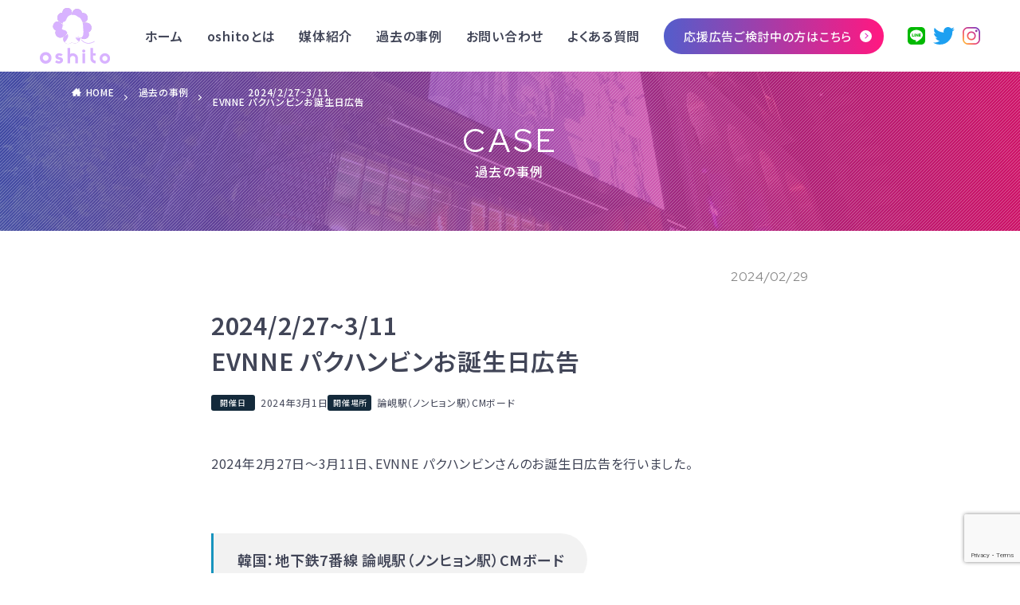

--- FILE ---
content_type: text/html; charset=UTF-8
request_url: https://oshito.online/case/8008.html
body_size: 18668
content:
<!DOCTYPE html>

<html dir="ltr" lang="ja" prefix="og: https://ogp.me/ns#" prefix="og: http://ogp.me/ns#" class="t-html 
">

<head prefix="og: http://ogp.me/ns# fb: http://ogp.me/ns/fb# article: http://ogp.me/ns/article#">
	
	<!-- Google Tag Manager -->
	<script>(function(w,d,s,l,i){w[l]=w[l]||[];w[l].push({'gtm.start':
	new Date().getTime(),event:'gtm.js'});var f=d.getElementsByTagName(s)[0],
	j=d.createElement(s),dl=l!='dataLayer'?'&l='+l:'';j.async=true;j.src=
	'https://www.googletagmanager.com/gtm.js?id='+i+dl;f.parentNode.insertBefore(j,f);
	})(window,document,'script','dataLayer','GTM-MW46FCM');</script>
	<!-- End Google Tag Manager -->
	
<meta charset="UTF-8">
<meta name="format-detection" content="telephone=no">
<title>2024/2/27~3/11EVNNE パクハンビンお誕生日広告 - oshito</title>

		<!-- All in One SEO 4.5.9.2 - aioseo.com -->
		<meta name="description" content="2024年2月27日〜3月11日、EVNNE パクハンビンさんのお誕生日広告を行いました。 韓国" />
		<meta name="robots" content="max-image-preview:large" />
		<link rel="canonical" href="https://oshito.online/case/8008.html" />
		<meta name="generator" content="All in One SEO (AIOSEO) 4.5.9.2" />
		<meta property="og:locale" content="ja_JP" />
		<meta property="og:site_name" content="oshito - Just another WordPress site" />
		<meta property="og:type" content="article" />
		<meta property="og:title" content="2024/2/27~3/11EVNNE パクハンビンお誕生日広告 - oshito" />
		<meta property="og:description" content="2024年2月27日〜3月11日、EVNNE パクハンビンさんのお誕生日広告を行いました。 韓国" />
		<meta property="og:url" content="https://oshito.online/case/8008.html" />
		<meta property="article:published_time" content="2024-02-29T08:23:40+00:00" />
		<meta property="article:modified_time" content="2024-03-11T01:40:34+00:00" />
		<meta name="twitter:card" content="summary_large_image" />
		<meta name="twitter:title" content="2024/2/27~3/11EVNNE パクハンビンお誕生日広告 - oshito" />
		<meta name="twitter:description" content="2024年2月27日〜3月11日、EVNNE パクハンビンさんのお誕生日広告を行いました。 韓国" />
		<script type="application/ld+json" class="aioseo-schema">
			{"@context":"https:\/\/schema.org","@graph":[{"@type":"BlogPosting","@id":"https:\/\/oshito.online\/case\/8008.html#blogposting","name":"2024\/2\/27~3\/11EVNNE \u30d1\u30af\u30cf\u30f3\u30d3\u30f3\u304a\u8a95\u751f\u65e5\u5e83\u544a - oshito","headline":"2024\/2\/27~3\/11EVNNE \u30d1\u30af\u30cf\u30f3\u30d3\u30f3\u304a\u8a95\u751f\u65e5\u5e83\u544a","author":{"@id":"https:\/\/oshito.online\/author\/oshito_user\/#author"},"publisher":{"@id":"https:\/\/oshito.online\/#organization"},"image":{"@type":"ImageObject","url":"https:\/\/oshito.online\/wp-content\/uploads\/Photo_2024-02-26-16-07-02-001-scaled.jpeg","width":2560,"height":1441},"datePublished":"2024-02-29T17:23:40+09:00","dateModified":"2024-03-11T10:40:34+09:00","inLanguage":"ja","mainEntityOfPage":{"@id":"https:\/\/oshito.online\/case\/8008.html#webpage"},"isPartOf":{"@id":"https:\/\/oshito.online\/case\/8008.html#webpage"},"articleSection":"\u904e\u53bb\u306e\u4e8b\u4f8b"},{"@type":"BreadcrumbList","@id":"https:\/\/oshito.online\/case\/8008.html#breadcrumblist","itemListElement":[{"@type":"ListItem","@id":"https:\/\/oshito.online\/#listItem","position":1,"name":"\u5bb6","item":"https:\/\/oshito.online\/","nextItem":"https:\/\/oshito.online\/case\/#listItem"},{"@type":"ListItem","@id":"https:\/\/oshito.online\/case\/#listItem","position":2,"name":"\u904e\u53bb\u306e\u4e8b\u4f8b","previousItem":"https:\/\/oshito.online\/#listItem"}]},{"@type":"Organization","@id":"https:\/\/oshito.online\/#organization","name":"oshito","url":"https:\/\/oshito.online\/"},{"@type":"Person","@id":"https:\/\/oshito.online\/author\/oshito_user\/#author","url":"https:\/\/oshito.online\/author\/oshito_user\/","name":"oshito_user","image":{"@type":"ImageObject","@id":"https:\/\/oshito.online\/case\/8008.html#authorImage","url":"https:\/\/secure.gravatar.com\/avatar\/85893e59a931a5c1e43fe5c023c3c229b6d4f08892255795207cae4fec375279?s=96&d=mm&r=g","width":96,"height":96,"caption":"oshito_user"}},{"@type":"WebPage","@id":"https:\/\/oshito.online\/case\/8008.html#webpage","url":"https:\/\/oshito.online\/case\/8008.html","name":"2024\/2\/27~3\/11EVNNE \u30d1\u30af\u30cf\u30f3\u30d3\u30f3\u304a\u8a95\u751f\u65e5\u5e83\u544a - oshito","description":"2024\u5e742\u670827\u65e5\u301c3\u670811\u65e5\u3001EVNNE \u30d1\u30af\u30cf\u30f3\u30d3\u30f3\u3055\u3093\u306e\u304a\u8a95\u751f\u65e5\u5e83\u544a\u3092\u884c\u3044\u307e\u3057\u305f\u3002 \u97d3\u56fd","inLanguage":"ja","isPartOf":{"@id":"https:\/\/oshito.online\/#website"},"breadcrumb":{"@id":"https:\/\/oshito.online\/case\/8008.html#breadcrumblist"},"author":{"@id":"https:\/\/oshito.online\/author\/oshito_user\/#author"},"creator":{"@id":"https:\/\/oshito.online\/author\/oshito_user\/#author"},"image":{"@type":"ImageObject","url":"https:\/\/oshito.online\/wp-content\/uploads\/Photo_2024-02-26-16-07-02-001-scaled.jpeg","@id":"https:\/\/oshito.online\/case\/8008.html\/#mainImage","width":2560,"height":1441},"primaryImageOfPage":{"@id":"https:\/\/oshito.online\/case\/8008.html#mainImage"},"datePublished":"2024-02-29T17:23:40+09:00","dateModified":"2024-03-11T10:40:34+09:00"},{"@type":"WebSite","@id":"https:\/\/oshito.online\/#website","url":"https:\/\/oshito.online\/","name":"oshito","description":"Just another WordPress site","inLanguage":"ja","publisher":{"@id":"https:\/\/oshito.online\/#organization"}}]}
		</script>
		<!-- All in One SEO -->

<link rel='dns-prefetch' href='//www.googletagmanager.com' />
<link rel="alternate" title="oEmbed (JSON)" type="application/json+oembed" href="https://oshito.online/wp-json/oembed/1.0/embed?url=https%3A%2F%2Foshito.online%2Fcase%2F8008.html" />
<link rel="alternate" title="oEmbed (XML)" type="text/xml+oembed" href="https://oshito.online/wp-json/oembed/1.0/embed?url=https%3A%2F%2Foshito.online%2Fcase%2F8008.html&#038;format=xml" />
		<!-- This site uses the Google Analytics by MonsterInsights plugin v9.11.0 - Using Analytics tracking - https://www.monsterinsights.com/ -->
							<script src="//www.googletagmanager.com/gtag/js?id=G-KW2PSFS18M"  data-cfasync="false" data-wpfc-render="false" type="text/javascript" async></script>
			<script data-cfasync="false" data-wpfc-render="false" type="text/javascript">
				var mi_version = '9.11.0';
				var mi_track_user = true;
				var mi_no_track_reason = '';
								var MonsterInsightsDefaultLocations = {"page_location":"https:\/\/oshito.online\/case\/8008.html\/"};
								if ( typeof MonsterInsightsPrivacyGuardFilter === 'function' ) {
					var MonsterInsightsLocations = (typeof MonsterInsightsExcludeQuery === 'object') ? MonsterInsightsPrivacyGuardFilter( MonsterInsightsExcludeQuery ) : MonsterInsightsPrivacyGuardFilter( MonsterInsightsDefaultLocations );
				} else {
					var MonsterInsightsLocations = (typeof MonsterInsightsExcludeQuery === 'object') ? MonsterInsightsExcludeQuery : MonsterInsightsDefaultLocations;
				}

								var disableStrs = [
										'ga-disable-G-KW2PSFS18M',
									];

				/* Function to detect opted out users */
				function __gtagTrackerIsOptedOut() {
					for (var index = 0; index < disableStrs.length; index++) {
						if (document.cookie.indexOf(disableStrs[index] + '=true') > -1) {
							return true;
						}
					}

					return false;
				}

				/* Disable tracking if the opt-out cookie exists. */
				if (__gtagTrackerIsOptedOut()) {
					for (var index = 0; index < disableStrs.length; index++) {
						window[disableStrs[index]] = true;
					}
				}

				/* Opt-out function */
				function __gtagTrackerOptout() {
					for (var index = 0; index < disableStrs.length; index++) {
						document.cookie = disableStrs[index] + '=true; expires=Thu, 31 Dec 2099 23:59:59 UTC; path=/';
						window[disableStrs[index]] = true;
					}
				}

				if ('undefined' === typeof gaOptout) {
					function gaOptout() {
						__gtagTrackerOptout();
					}
				}
								window.dataLayer = window.dataLayer || [];

				window.MonsterInsightsDualTracker = {
					helpers: {},
					trackers: {},
				};
				if (mi_track_user) {
					function __gtagDataLayer() {
						dataLayer.push(arguments);
					}

					function __gtagTracker(type, name, parameters) {
						if (!parameters) {
							parameters = {};
						}

						if (parameters.send_to) {
							__gtagDataLayer.apply(null, arguments);
							return;
						}

						if (type === 'event') {
														parameters.send_to = monsterinsights_frontend.v4_id;
							var hookName = name;
							if (typeof parameters['event_category'] !== 'undefined') {
								hookName = parameters['event_category'] + ':' + name;
							}

							if (typeof MonsterInsightsDualTracker.trackers[hookName] !== 'undefined') {
								MonsterInsightsDualTracker.trackers[hookName](parameters);
							} else {
								__gtagDataLayer('event', name, parameters);
							}
							
						} else {
							__gtagDataLayer.apply(null, arguments);
						}
					}

					__gtagTracker('js', new Date());
					__gtagTracker('set', {
						'developer_id.dZGIzZG': true,
											});
					if ( MonsterInsightsLocations.page_location ) {
						__gtagTracker('set', MonsterInsightsLocations);
					}
										__gtagTracker('config', 'G-KW2PSFS18M', {"forceSSL":"true","link_attribution":"true"} );
										window.gtag = __gtagTracker;										(function () {
						/* https://developers.google.com/analytics/devguides/collection/analyticsjs/ */
						/* ga and __gaTracker compatibility shim. */
						var noopfn = function () {
							return null;
						};
						var newtracker = function () {
							return new Tracker();
						};
						var Tracker = function () {
							return null;
						};
						var p = Tracker.prototype;
						p.get = noopfn;
						p.set = noopfn;
						p.send = function () {
							var args = Array.prototype.slice.call(arguments);
							args.unshift('send');
							__gaTracker.apply(null, args);
						};
						var __gaTracker = function () {
							var len = arguments.length;
							if (len === 0) {
								return;
							}
							var f = arguments[len - 1];
							if (typeof f !== 'object' || f === null || typeof f.hitCallback !== 'function') {
								if ('send' === arguments[0]) {
									var hitConverted, hitObject = false, action;
									if ('event' === arguments[1]) {
										if ('undefined' !== typeof arguments[3]) {
											hitObject = {
												'eventAction': arguments[3],
												'eventCategory': arguments[2],
												'eventLabel': arguments[4],
												'value': arguments[5] ? arguments[5] : 1,
											}
										}
									}
									if ('pageview' === arguments[1]) {
										if ('undefined' !== typeof arguments[2]) {
											hitObject = {
												'eventAction': 'page_view',
												'page_path': arguments[2],
											}
										}
									}
									if (typeof arguments[2] === 'object') {
										hitObject = arguments[2];
									}
									if (typeof arguments[5] === 'object') {
										Object.assign(hitObject, arguments[5]);
									}
									if ('undefined' !== typeof arguments[1].hitType) {
										hitObject = arguments[1];
										if ('pageview' === hitObject.hitType) {
											hitObject.eventAction = 'page_view';
										}
									}
									if (hitObject) {
										action = 'timing' === arguments[1].hitType ? 'timing_complete' : hitObject.eventAction;
										hitConverted = mapArgs(hitObject);
										__gtagTracker('event', action, hitConverted);
									}
								}
								return;
							}

							function mapArgs(args) {
								var arg, hit = {};
								var gaMap = {
									'eventCategory': 'event_category',
									'eventAction': 'event_action',
									'eventLabel': 'event_label',
									'eventValue': 'event_value',
									'nonInteraction': 'non_interaction',
									'timingCategory': 'event_category',
									'timingVar': 'name',
									'timingValue': 'value',
									'timingLabel': 'event_label',
									'page': 'page_path',
									'location': 'page_location',
									'title': 'page_title',
									'referrer' : 'page_referrer',
								};
								for (arg in args) {
																		if (!(!args.hasOwnProperty(arg) || !gaMap.hasOwnProperty(arg))) {
										hit[gaMap[arg]] = args[arg];
									} else {
										hit[arg] = args[arg];
									}
								}
								return hit;
							}

							try {
								f.hitCallback();
							} catch (ex) {
							}
						};
						__gaTracker.create = newtracker;
						__gaTracker.getByName = newtracker;
						__gaTracker.getAll = function () {
							return [];
						};
						__gaTracker.remove = noopfn;
						__gaTracker.loaded = true;
						window['__gaTracker'] = __gaTracker;
					})();
									} else {
										console.log("");
					(function () {
						function __gtagTracker() {
							return null;
						}

						window['__gtagTracker'] = __gtagTracker;
						window['gtag'] = __gtagTracker;
					})();
									}
			</script>
							<!-- / Google Analytics by MonsterInsights -->
		<style id='wp-img-auto-sizes-contain-inline-css' type='text/css'>
img:is([sizes=auto i],[sizes^="auto," i]){contain-intrinsic-size:3000px 1500px}
/*# sourceURL=wp-img-auto-sizes-contain-inline-css */
</style>
<link rel='stylesheet' id='eo-leaflet.js-css' href='https://oshito.online/wp-content/plugins/event-organiser/lib/leaflet/leaflet.min.css?ver=1.4.0' type='text/css' media='all' />
<style id='eo-leaflet.js-inline-css' type='text/css'>
.leaflet-popup-close-button{box-shadow:none!important;}
/*# sourceURL=eo-leaflet.js-inline-css */
</style>
<style id='wp-block-library-inline-css' type='text/css'>
:root{--wp-block-synced-color:#7a00df;--wp-block-synced-color--rgb:122,0,223;--wp-bound-block-color:var(--wp-block-synced-color);--wp-editor-canvas-background:#ddd;--wp-admin-theme-color:#007cba;--wp-admin-theme-color--rgb:0,124,186;--wp-admin-theme-color-darker-10:#006ba1;--wp-admin-theme-color-darker-10--rgb:0,107,160.5;--wp-admin-theme-color-darker-20:#005a87;--wp-admin-theme-color-darker-20--rgb:0,90,135;--wp-admin-border-width-focus:2px}@media (min-resolution:192dpi){:root{--wp-admin-border-width-focus:1.5px}}.wp-element-button{cursor:pointer}:root .has-very-light-gray-background-color{background-color:#eee}:root .has-very-dark-gray-background-color{background-color:#313131}:root .has-very-light-gray-color{color:#eee}:root .has-very-dark-gray-color{color:#313131}:root .has-vivid-green-cyan-to-vivid-cyan-blue-gradient-background{background:linear-gradient(135deg,#00d084,#0693e3)}:root .has-purple-crush-gradient-background{background:linear-gradient(135deg,#34e2e4,#4721fb 50%,#ab1dfe)}:root .has-hazy-dawn-gradient-background{background:linear-gradient(135deg,#faaca8,#dad0ec)}:root .has-subdued-olive-gradient-background{background:linear-gradient(135deg,#fafae1,#67a671)}:root .has-atomic-cream-gradient-background{background:linear-gradient(135deg,#fdd79a,#004a59)}:root .has-nightshade-gradient-background{background:linear-gradient(135deg,#330968,#31cdcf)}:root .has-midnight-gradient-background{background:linear-gradient(135deg,#020381,#2874fc)}:root{--wp--preset--font-size--normal:16px;--wp--preset--font-size--huge:42px}.has-regular-font-size{font-size:1em}.has-larger-font-size{font-size:2.625em}.has-normal-font-size{font-size:var(--wp--preset--font-size--normal)}.has-huge-font-size{font-size:var(--wp--preset--font-size--huge)}.has-text-align-center{text-align:center}.has-text-align-left{text-align:left}.has-text-align-right{text-align:right}.has-fit-text{white-space:nowrap!important}#end-resizable-editor-section{display:none}.aligncenter{clear:both}.items-justified-left{justify-content:flex-start}.items-justified-center{justify-content:center}.items-justified-right{justify-content:flex-end}.items-justified-space-between{justify-content:space-between}.screen-reader-text{border:0;clip-path:inset(50%);height:1px;margin:-1px;overflow:hidden;padding:0;position:absolute;width:1px;word-wrap:normal!important}.screen-reader-text:focus{background-color:#ddd;clip-path:none;color:#444;display:block;font-size:1em;height:auto;left:5px;line-height:normal;padding:15px 23px 14px;text-decoration:none;top:5px;width:auto;z-index:100000}html :where(.has-border-color){border-style:solid}html :where([style*=border-top-color]){border-top-style:solid}html :where([style*=border-right-color]){border-right-style:solid}html :where([style*=border-bottom-color]){border-bottom-style:solid}html :where([style*=border-left-color]){border-left-style:solid}html :where([style*=border-width]){border-style:solid}html :where([style*=border-top-width]){border-top-style:solid}html :where([style*=border-right-width]){border-right-style:solid}html :where([style*=border-bottom-width]){border-bottom-style:solid}html :where([style*=border-left-width]){border-left-style:solid}html :where(img[class*=wp-image-]){height:auto;max-width:100%}:where(figure){margin:0 0 1em}html :where(.is-position-sticky){--wp-admin--admin-bar--position-offset:var(--wp-admin--admin-bar--height,0px)}@media screen and (max-width:600px){html :where(.is-position-sticky){--wp-admin--admin-bar--position-offset:0px}}

/*# sourceURL=wp-block-library-inline-css */
</style><style id='global-styles-inline-css' type='text/css'>
:root{--wp--preset--aspect-ratio--square: 1;--wp--preset--aspect-ratio--4-3: 4/3;--wp--preset--aspect-ratio--3-4: 3/4;--wp--preset--aspect-ratio--3-2: 3/2;--wp--preset--aspect-ratio--2-3: 2/3;--wp--preset--aspect-ratio--16-9: 16/9;--wp--preset--aspect-ratio--9-16: 9/16;--wp--preset--color--black: #000000;--wp--preset--color--cyan-bluish-gray: #abb8c3;--wp--preset--color--white: #ffffff;--wp--preset--color--pale-pink: #f78da7;--wp--preset--color--vivid-red: #cf2e2e;--wp--preset--color--luminous-vivid-orange: #ff6900;--wp--preset--color--luminous-vivid-amber: #fcb900;--wp--preset--color--light-green-cyan: #7bdcb5;--wp--preset--color--vivid-green-cyan: #00d084;--wp--preset--color--pale-cyan-blue: #8ed1fc;--wp--preset--color--vivid-cyan-blue: #0693e3;--wp--preset--color--vivid-purple: #9b51e0;--wp--preset--gradient--vivid-cyan-blue-to-vivid-purple: linear-gradient(135deg,rgb(6,147,227) 0%,rgb(155,81,224) 100%);--wp--preset--gradient--light-green-cyan-to-vivid-green-cyan: linear-gradient(135deg,rgb(122,220,180) 0%,rgb(0,208,130) 100%);--wp--preset--gradient--luminous-vivid-amber-to-luminous-vivid-orange: linear-gradient(135deg,rgb(252,185,0) 0%,rgb(255,105,0) 100%);--wp--preset--gradient--luminous-vivid-orange-to-vivid-red: linear-gradient(135deg,rgb(255,105,0) 0%,rgb(207,46,46) 100%);--wp--preset--gradient--very-light-gray-to-cyan-bluish-gray: linear-gradient(135deg,rgb(238,238,238) 0%,rgb(169,184,195) 100%);--wp--preset--gradient--cool-to-warm-spectrum: linear-gradient(135deg,rgb(74,234,220) 0%,rgb(151,120,209) 20%,rgb(207,42,186) 40%,rgb(238,44,130) 60%,rgb(251,105,98) 80%,rgb(254,248,76) 100%);--wp--preset--gradient--blush-light-purple: linear-gradient(135deg,rgb(255,206,236) 0%,rgb(152,150,240) 100%);--wp--preset--gradient--blush-bordeaux: linear-gradient(135deg,rgb(254,205,165) 0%,rgb(254,45,45) 50%,rgb(107,0,62) 100%);--wp--preset--gradient--luminous-dusk: linear-gradient(135deg,rgb(255,203,112) 0%,rgb(199,81,192) 50%,rgb(65,88,208) 100%);--wp--preset--gradient--pale-ocean: linear-gradient(135deg,rgb(255,245,203) 0%,rgb(182,227,212) 50%,rgb(51,167,181) 100%);--wp--preset--gradient--electric-grass: linear-gradient(135deg,rgb(202,248,128) 0%,rgb(113,206,126) 100%);--wp--preset--gradient--midnight: linear-gradient(135deg,rgb(2,3,129) 0%,rgb(40,116,252) 100%);--wp--preset--font-size--small: 13px;--wp--preset--font-size--medium: 20px;--wp--preset--font-size--large: 36px;--wp--preset--font-size--x-large: 42px;--wp--preset--spacing--20: 0.44rem;--wp--preset--spacing--30: 0.67rem;--wp--preset--spacing--40: 1rem;--wp--preset--spacing--50: 1.5rem;--wp--preset--spacing--60: 2.25rem;--wp--preset--spacing--70: 3.38rem;--wp--preset--spacing--80: 5.06rem;--wp--preset--shadow--natural: 6px 6px 9px rgba(0, 0, 0, 0.2);--wp--preset--shadow--deep: 12px 12px 50px rgba(0, 0, 0, 0.4);--wp--preset--shadow--sharp: 6px 6px 0px rgba(0, 0, 0, 0.2);--wp--preset--shadow--outlined: 6px 6px 0px -3px rgb(255, 255, 255), 6px 6px rgb(0, 0, 0);--wp--preset--shadow--crisp: 6px 6px 0px rgb(0, 0, 0);}:where(.is-layout-flex){gap: 0.5em;}:where(.is-layout-grid){gap: 0.5em;}body .is-layout-flex{display: flex;}.is-layout-flex{flex-wrap: wrap;align-items: center;}.is-layout-flex > :is(*, div){margin: 0;}body .is-layout-grid{display: grid;}.is-layout-grid > :is(*, div){margin: 0;}:where(.wp-block-columns.is-layout-flex){gap: 2em;}:where(.wp-block-columns.is-layout-grid){gap: 2em;}:where(.wp-block-post-template.is-layout-flex){gap: 1.25em;}:where(.wp-block-post-template.is-layout-grid){gap: 1.25em;}.has-black-color{color: var(--wp--preset--color--black) !important;}.has-cyan-bluish-gray-color{color: var(--wp--preset--color--cyan-bluish-gray) !important;}.has-white-color{color: var(--wp--preset--color--white) !important;}.has-pale-pink-color{color: var(--wp--preset--color--pale-pink) !important;}.has-vivid-red-color{color: var(--wp--preset--color--vivid-red) !important;}.has-luminous-vivid-orange-color{color: var(--wp--preset--color--luminous-vivid-orange) !important;}.has-luminous-vivid-amber-color{color: var(--wp--preset--color--luminous-vivid-amber) !important;}.has-light-green-cyan-color{color: var(--wp--preset--color--light-green-cyan) !important;}.has-vivid-green-cyan-color{color: var(--wp--preset--color--vivid-green-cyan) !important;}.has-pale-cyan-blue-color{color: var(--wp--preset--color--pale-cyan-blue) !important;}.has-vivid-cyan-blue-color{color: var(--wp--preset--color--vivid-cyan-blue) !important;}.has-vivid-purple-color{color: var(--wp--preset--color--vivid-purple) !important;}.has-black-background-color{background-color: var(--wp--preset--color--black) !important;}.has-cyan-bluish-gray-background-color{background-color: var(--wp--preset--color--cyan-bluish-gray) !important;}.has-white-background-color{background-color: var(--wp--preset--color--white) !important;}.has-pale-pink-background-color{background-color: var(--wp--preset--color--pale-pink) !important;}.has-vivid-red-background-color{background-color: var(--wp--preset--color--vivid-red) !important;}.has-luminous-vivid-orange-background-color{background-color: var(--wp--preset--color--luminous-vivid-orange) !important;}.has-luminous-vivid-amber-background-color{background-color: var(--wp--preset--color--luminous-vivid-amber) !important;}.has-light-green-cyan-background-color{background-color: var(--wp--preset--color--light-green-cyan) !important;}.has-vivid-green-cyan-background-color{background-color: var(--wp--preset--color--vivid-green-cyan) !important;}.has-pale-cyan-blue-background-color{background-color: var(--wp--preset--color--pale-cyan-blue) !important;}.has-vivid-cyan-blue-background-color{background-color: var(--wp--preset--color--vivid-cyan-blue) !important;}.has-vivid-purple-background-color{background-color: var(--wp--preset--color--vivid-purple) !important;}.has-black-border-color{border-color: var(--wp--preset--color--black) !important;}.has-cyan-bluish-gray-border-color{border-color: var(--wp--preset--color--cyan-bluish-gray) !important;}.has-white-border-color{border-color: var(--wp--preset--color--white) !important;}.has-pale-pink-border-color{border-color: var(--wp--preset--color--pale-pink) !important;}.has-vivid-red-border-color{border-color: var(--wp--preset--color--vivid-red) !important;}.has-luminous-vivid-orange-border-color{border-color: var(--wp--preset--color--luminous-vivid-orange) !important;}.has-luminous-vivid-amber-border-color{border-color: var(--wp--preset--color--luminous-vivid-amber) !important;}.has-light-green-cyan-border-color{border-color: var(--wp--preset--color--light-green-cyan) !important;}.has-vivid-green-cyan-border-color{border-color: var(--wp--preset--color--vivid-green-cyan) !important;}.has-pale-cyan-blue-border-color{border-color: var(--wp--preset--color--pale-cyan-blue) !important;}.has-vivid-cyan-blue-border-color{border-color: var(--wp--preset--color--vivid-cyan-blue) !important;}.has-vivid-purple-border-color{border-color: var(--wp--preset--color--vivid-purple) !important;}.has-vivid-cyan-blue-to-vivid-purple-gradient-background{background: var(--wp--preset--gradient--vivid-cyan-blue-to-vivid-purple) !important;}.has-light-green-cyan-to-vivid-green-cyan-gradient-background{background: var(--wp--preset--gradient--light-green-cyan-to-vivid-green-cyan) !important;}.has-luminous-vivid-amber-to-luminous-vivid-orange-gradient-background{background: var(--wp--preset--gradient--luminous-vivid-amber-to-luminous-vivid-orange) !important;}.has-luminous-vivid-orange-to-vivid-red-gradient-background{background: var(--wp--preset--gradient--luminous-vivid-orange-to-vivid-red) !important;}.has-very-light-gray-to-cyan-bluish-gray-gradient-background{background: var(--wp--preset--gradient--very-light-gray-to-cyan-bluish-gray) !important;}.has-cool-to-warm-spectrum-gradient-background{background: var(--wp--preset--gradient--cool-to-warm-spectrum) !important;}.has-blush-light-purple-gradient-background{background: var(--wp--preset--gradient--blush-light-purple) !important;}.has-blush-bordeaux-gradient-background{background: var(--wp--preset--gradient--blush-bordeaux) !important;}.has-luminous-dusk-gradient-background{background: var(--wp--preset--gradient--luminous-dusk) !important;}.has-pale-ocean-gradient-background{background: var(--wp--preset--gradient--pale-ocean) !important;}.has-electric-grass-gradient-background{background: var(--wp--preset--gradient--electric-grass) !important;}.has-midnight-gradient-background{background: var(--wp--preset--gradient--midnight) !important;}.has-small-font-size{font-size: var(--wp--preset--font-size--small) !important;}.has-medium-font-size{font-size: var(--wp--preset--font-size--medium) !important;}.has-large-font-size{font-size: var(--wp--preset--font-size--large) !important;}.has-x-large-font-size{font-size: var(--wp--preset--font-size--x-large) !important;}
/*# sourceURL=global-styles-inline-css */
</style>

<style id='classic-theme-styles-inline-css' type='text/css'>
/*! This file is auto-generated */
.wp-block-button__link{color:#fff;background-color:#32373c;border-radius:9999px;box-shadow:none;text-decoration:none;padding:calc(.667em + 2px) calc(1.333em + 2px);font-size:1.125em}.wp-block-file__button{background:#32373c;color:#fff;text-decoration:none}
/*# sourceURL=/wp-includes/css/classic-themes.min.css */
</style>
<link rel='stylesheet' id='contact-form-7-css' href='https://oshito.online/wp-content/plugins/contact-form-7/includes/css/styles.css?ver=5.7.7' type='text/css' media='all' />
<link rel='stylesheet' id='crp-style-rounded-thumbs-css' href='https://oshito.online/wp-content/plugins/contextual-related-posts/css/rounded-thumbs.min.css?ver=4.0.3' type='text/css' media='all' />
<style id='crp-style-rounded-thumbs-inline-css' type='text/css'>

			.crp_related.crp-rounded-thumbs a {
				width: 150px;
                height: 150px;
				text-decoration: none;
			}
			.crp_related.crp-rounded-thumbs img {
				max-width: 150px;
				margin: auto;
			}
			.crp_related.crp-rounded-thumbs .crp_title {
				width: 100%;
			}
			
/*# sourceURL=crp-style-rounded-thumbs-inline-css */
</style>
<link rel='stylesheet' id='scroll-hint.css-css' href='https://oshito.online/wp-content/themes/oshito/css/scroll-hint.css?ver=6.9' type='text/css' media='all' />
<link rel='stylesheet' id='jquery-ui-smoothness-css' href='https://oshito.online/wp-content/plugins/contact-form-7/includes/js/jquery-ui/themes/smoothness/jquery-ui.min.css?ver=1.12.1' type='text/css' media='screen' />
<script type="text/javascript" src="https://oshito.online/wp-content/plugins/google-analytics-for-wordpress/assets/js/frontend-gtag.min.js?ver=9.11.0" id="monsterinsights-frontend-script-js" async="async" data-wp-strategy="async"></script>
<script data-cfasync="false" data-wpfc-render="false" type="text/javascript" id='monsterinsights-frontend-script-js-extra'>/* <![CDATA[ */
var monsterinsights_frontend = {"js_events_tracking":"true","download_extensions":"doc,pdf,ppt,zip,xls,docx,pptx,xlsx","inbound_paths":"[{\"path\":\"\\\/go\\\/\",\"label\":\"affiliate\"},{\"path\":\"\\\/recommend\\\/\",\"label\":\"affiliate\"}]","home_url":"https:\/\/oshito.online","hash_tracking":"false","v4_id":"G-KW2PSFS18M"};/* ]]> */
</script>
<script type="text/javascript" src="https://oshito.online/wp-includes/js/jquery/jquery.min.js?ver=3.7.1" id="jquery-core-js"></script>
<script type="text/javascript" src="https://oshito.online/wp-includes/js/jquery/jquery-migrate.min.js?ver=3.4.1" id="jquery-migrate-js"></script>

<!-- Site Kit によって追加された Google タグ（gtag.js）スニペット -->
<!-- Google アナリティクス スニペット (Site Kit が追加) -->
<script type="text/javascript" src="https://www.googletagmanager.com/gtag/js?id=GT-TBZR453C" id="google_gtagjs-js" async></script>
<script type="text/javascript" id="google_gtagjs-js-after">
/* <![CDATA[ */
window.dataLayer = window.dataLayer || [];function gtag(){dataLayer.push(arguments);}
gtag("set","linker",{"domains":["oshito.online"]});
gtag("js", new Date());
gtag("set", "developer_id.dZTNiMT", true);
gtag("config", "GT-TBZR453C");
 window._googlesitekit = window._googlesitekit || {}; window._googlesitekit.throttledEvents = []; window._googlesitekit.gtagEvent = (name, data) => { var key = JSON.stringify( { name, data } ); if ( !! window._googlesitekit.throttledEvents[ key ] ) { return; } window._googlesitekit.throttledEvents[ key ] = true; setTimeout( () => { delete window._googlesitekit.throttledEvents[ key ]; }, 5 ); gtag( "event", name, { ...data, event_source: "site-kit" } ); }; 
//# sourceURL=google_gtagjs-js-after
/* ]]> */
</script>
<link rel="https://api.w.org/" href="https://oshito.online/wp-json/" /><link rel="alternate" title="JSON" type="application/json" href="https://oshito.online/wp-json/wp/v2/posts/8008" /><meta name="generator" content="Site Kit by Google 1.167.0" /><link rel="stylesheet" href="https://oshito.online/wp-content/themes/oshito/css/icon.min.css">
<link rel="stylesheet" href="https://oshito.online/wp-content/themes/oshito/style.min.css">
<link rel="stylesheet" href="https://oshito.online/wp-content/themes/oshito-child/style-user.css?1736130532">
<link rel="canonical" href="https://oshito.online/case/8008.html" />
<script src="https://ajax.googleapis.com/ajax/libs/jquery/1.12.4/jquery.min.js"></script>
<meta http-equiv="X-UA-Compatible" content="IE=edge">
<meta name="viewport" content="width=device-width, initial-scale=1, viewport-fit=cover"/>
<style>
.content .es-LiconBox:before{background-color:#a83f3f;}.content .es-LiconCircle:before{background-color:#a83f3f;}.content .es-BTiconBox:before{background-color:#a83f3f;}.content .es-BTiconCircle:before{background-color:#a83f3f;}.content .es-BiconObi{border-color:#a83f3f;}.content .es-BiconCorner:before{background-color:#a83f3f;}.content .es-BiconCircle:before{background-color:#a83f3f;}.content .es-BmarkHatena::before{background-color:#005293;}.content .es-BmarkExcl::before{background-color:#b60105;}.content .es-BmarkQ::before{background-color:#005293;}.content .es-BmarkQ::after{border-top-color:#005293;}.content .es-BmarkA::before{color:#b60105;}.content .es-BsubTradi::before{color:#ffffff;background-color:#b60105;border-color:#b60105;}.btn__link-primary{color:#ffffff; background-color:#3f3f3f;}.content .btn__link-primary{color:#ffffff; background-color:#3f3f3f;}.searchBtn__contentInner .btn__link-search{color:#ffffff; background-color:#3f3f3f;}.btn__link-secondary{color:#ffffff; background-color:#3f3f3f;}.content .btn__link-secondary{color:#ffffff; background-color:#3f3f3f;}.btn__link-search{color:#ffffff; background-color:#3f3f3f;}.btn__link-normal{color:#3f3f3f;}.content .btn__link-normal{color:#3f3f3f;}.btn__link-normal:hover{background-color:#3f3f3f;}.content .btn__link-normal:hover{background-color:#3f3f3f;}.comments__list .comment-reply-link{color:#3f3f3f;}.comments__list .comment-reply-link:hover{background-color:#3f3f3f;}@media only screen and (min-width: 992px){.subNavi__link-pickup{color:#3f3f3f;}}@media only screen and (min-width: 992px){.subNavi__link-pickup:hover{background-color:#3f3f3f;}}.content h2{color:#191919}.content h3{color:#191919}.content h4{color:#191919}.content h5{color:#191919}.content ul > li::before{color:#a83f3f;}.content ul{color:#191919;}.content ol > li::before{color:#a83f3f; border-color:#a83f3f;}.content ol > li > ol > li::before{background-color:#a83f3f; border-color:#a83f3f;}.content ol > li > ol > li > ol > li::before{color:#a83f3f; border-color:#a83f3f;}.content ol{color:#191919;}.content .balloon .balloon__text{color:#191919; background-color:#f2f2f2;}.content .balloon .balloon__text-left:before{border-left-color:#f2f2f2;}.content .balloon .balloon__text-right:before{border-right-color:#f2f2f2;}.content .balloon-boder .balloon__text{color:#191919; background-color:#ffffff;  border-color:#d8d8d8;}.content .balloon-boder .balloon__text-left:before{border-left-color:#d8d8d8;}.content .balloon-boder .balloon__text-left:after{border-left-color:#ffffff;}.content .balloon-boder .balloon__text-right:before{border-right-color:#d8d8d8;}.content .balloon-boder .balloon__text-right:after{border-right-color:#ffffff;}.content blockquote{color:#191919; background-color:#f2f2f2;}.content blockquote::before{color:#d8d8d8;}.content table{color:#191919; border-top-color:#E5E5E5; border-left-color:#E5E5E5;}.content table th{background:#7f7f7f; color:#ffffff; ;border-right-color:#E5E5E5; border-bottom-color:#E5E5E5;}.content table td{background:#ffffff; ;border-right-color:#E5E5E5; border-bottom-color:#E5E5E5;}.content table tr:nth-child(odd) td{background-color:#f2f2f2;}
</style>
<link rel="icon" href="https://oshito.online/wp-content/uploads/favicon.svg" sizes="32x32" />
<link rel="icon" href="https://oshito.online/wp-content/uploads/favicon.svg" sizes="192x192" />
<link rel="apple-touch-icon" href="https://oshito.online/wp-content/uploads/favicon.svg" />
<meta name="msapplication-TileImage" content="https://oshito.online/wp-content/uploads/favicon.svg" />
<style id="wpforms-css-vars-root">
				:root {
					--wpforms-field-border-radius: 3px;
--wpforms-field-background-color: #ffffff;
--wpforms-field-border-color: rgba( 0, 0, 0, 0.25 );
--wpforms-field-text-color: rgba( 0, 0, 0, 0.7 );
--wpforms-label-color: rgba( 0, 0, 0, 0.85 );
--wpforms-label-sublabel-color: rgba( 0, 0, 0, 0.55 );
--wpforms-label-error-color: #d63637;
--wpforms-button-border-radius: 3px;
--wpforms-button-background-color: #066aab;
--wpforms-button-text-color: #ffffff;
--wpforms-page-break-color: #066aab;
--wpforms-field-size-input-height: 43px;
--wpforms-field-size-input-spacing: 15px;
--wpforms-field-size-font-size: 16px;
--wpforms-field-size-line-height: 19px;
--wpforms-field-size-padding-h: 14px;
--wpforms-field-size-checkbox-size: 16px;
--wpforms-field-size-sublabel-spacing: 5px;
--wpforms-field-size-icon-size: 1;
--wpforms-label-size-font-size: 16px;
--wpforms-label-size-line-height: 19px;
--wpforms-label-size-sublabel-font-size: 14px;
--wpforms-label-size-sublabel-line-height: 17px;
--wpforms-button-size-font-size: 17px;
--wpforms-button-size-height: 41px;
--wpforms-button-size-padding-h: 15px;
--wpforms-button-size-margin-top: 10px;

				}
			</style>
<meta property="og:site_name" content="oshito" />
<meta property="og:type" content="article" />
<meta property="og:title" content="2024/2/27~3/11<br>EVNNE パクハンビンお誕生日広告" />
<meta property="og:description" content="2024年2月27日〜3月11日、EVNNE パクハンビンさんのお誕生日広告を行いました。 &nbsp; 韓国：地下鉄7番線 論峴駅（ノンヒョン駅）CMボード 日程：2024年2月27日~3月11日 広告位置：地下鉄7番線論峴駅（ノンヒョン" />
<meta property="og:url" content="https://oshito.online/case/8008.html" />
<meta property="og:image" content="https://oshito.online/wp-content/uploads/Photo_2024-02-26-16-07-02-001-768x432.jpeg" />
<meta name="twitter:card" content="summary" />
    
<link rel='stylesheet' id='mediaelement-css' href='https://oshito.online/wp-includes/js/mediaelement/mediaelementplayer-legacy.min.css?ver=4.2.17' type='text/css' media='all' />
<link rel='stylesheet' id='wp-mediaelement-css' href='https://oshito.online/wp-includes/js/mediaelement/wp-mediaelement.min.css?ver=6.9' type='text/css' media='all' />
</head>
<body class="body-2024-2-273-11evnne-%e3%83%91%e3%82%af%e3%83%8f%e3%83%b3%e3%83%93%e3%83%b3%e3%81%8a%e8%aa%95%e7%94%9f%e6%97%a5%e5%ba%83%e5%91%8a" id="top">
	
	<!-- Google Tag Manager (noscript) -->
	<noscript><iframe src="https://www.googletagmanager.com/ns.html?id=GTM-MW46FCM"
	height="0" width="0" style="display:none;visibility:hidden"></iframe></noscript>
	<!-- End Google Tag Manager (noscript) -->
	
<a href="#top" id="to_top" class="bottomFooter__topBtn" id="bottomFooter__topBtn" aria-label="ページトップ"></a>
    
<div id="luxy">
<div id="all_wrap" class="sub_page fadein">


	
	<header id="header">
					<p id="logo">
				<a href="https://oshito.online/"><img src="https://oshito.online/wp-content/uploads/logo.svg" alt="oshito" title="oshito" /></a>
			</p>
				<nav id="headerMenu">
			<ul id="menu-header-menu" class="menu-header-menu"><li id="menu-item-24" class="menu-item menu-item-type-post_type menu-item-object-page menu-item-home menu-item-24"><a href="https://oshito.online/">ホーム</a></li>
<li id="menu-item-25" class="menu-item menu-item-type-post_type menu-item-object-page menu-item-25"><a href="https://oshito.online/about/">oshitoとは</a></li>
<li id="menu-item-26" class="menu-item menu-item-type-post_type menu-item-object-page menu-item-26"><a href="https://oshito.online/media/">媒体紹介</a></li>
<li id="menu-item-27" class="menu-item menu-item-type-post_type menu-item-object-page menu-item-27"><a href="https://oshito.online/case/">過去の事例</a></li>
<li id="menu-item-28" class="menu-item menu-item-type-post_type menu-item-object-page menu-item-28"><a href="https://oshito.online/contact/">お問い合わせ</a></li>
<li id="menu-item-29" class="menu-item menu-item-type-post_type menu-item-object-page menu-item-29"><a href="https://oshito.online/faq/">よくある質問</a></li>
</ul>		</nav>
		<div id="headerBtn">
			<a class="linkBtn" href="https://oshito.online/advertisement/">応援広告ご検討中の方はこちら<span></span></a>
		</div>
		<nav id="headerSns">
			<ul id="menu-sns-menu" class="menu-sns-menu"><li id="menu-item-30" class="menu-item menu-item-type-custom menu-item-object-custom menu-item-30"><a target="_blank" href="https://line.me/R/ti/p/@547lrnzn"><img src="https://oshito.online/wp-content/uploads/icon_line.svg" alt="LINE" title="LINE" /></a></li>
<li id="menu-item-31" class="menu-item menu-item-type-custom menu-item-object-custom menu-item-31"><a target="_blank" href="https://twitter.com/oshito_2023"><img src="https://oshito.online/wp-content/uploads/icon_twi.svg" alt="Twitter" title="Twitter" /></a></li>
<li id="menu-item-32" class="menu-item menu-item-type-custom menu-item-object-custom menu-item-32"><a target="_blank" href="https://www.instagram.com/oshito_2023/"><img src="https://oshito.online/wp-content/uploads/icon_insta.svg" alt="Instagram" title="Instagram" /></a></li>
</ul>		</nav>
	</header>
	

<!--ページタイトル画像-->

    <!--▼投稿記事のタイトル領域▼-->
		<div id="pagevisual">
		<div class="breadcrumb"><ul class="breadcrumb__list container"><li class="breadcrumb__item icon-home"><a href="https://oshito.online">HOME</a></li><li class="breadcrumb__item"><a href="https://oshito.online/case/">過去の事例</a></li><li class="breadcrumb__item breadcrumb__item-current"><a href="https://oshito.online/case/8008.html">2024/2/27~3/11<br>EVNNE パクハンビンお誕生日広告</a></li></ul></div>									<img src="https://oshito.online/wp-content/uploads/page_visual.webp" alt="2024/2/27~3/11<br>EVNNE パクハンビンお誕生日広告" title="2024/2/27~3/11<br>EVNNE パクハンビンお誕生日広告" />
							<div id="page_title">
			<em lang="en">case</em>
			<h1>過去の事例</h1>
		</div>
	</div>

<!--ページタイトル画像-->

<!--l-wrapper-->
<div class="l-wrapper wrapper-single">

	<!--l-main-->
		<main class="l-main l-main-wide">


		<div class="dividerBottom">

			
			<!--postContents-->
			<div class="postContents">
				
															<div class="content">
						<header class="singleHeader">
							<div class="singleTag">
															</div>
							
							<span class="date">2024/02/29</span>

							<h2>2024/2/27~3/11<br>EVNNE パクハンビンお誕生日広告</h2>
							
														<div class="caseInformation">
																<p class="casedate">2024年3月1日</p>
																								<p class="caseplace">論峴駅（ノンヒョン駅）CMボード</p>
															</div>
														
						</header>
						
						<div class="singleContent">
							<div id="toc_content"><p>2024年2月27日〜3月11日、EVNNE パクハンビンさんのお誕生日広告を行いました。</p>
<p>&nbsp;</p>
<p><span class="ep-label es-LroundR es-TmarginS es-TpaddingS es-BpaddingS es-RpaddingM es-LpaddingM es-Fbig es-bold es-LborderSolidM brc-DLsky">韓国：地下鉄7番線 論峴駅（ノンヒョン駅）CMボード</span></p>
<p>日程：2024年2月27日~3月11日<br />
広告位置：地下鉄7番線<span>論峴駅（ノンヒョン駅）地下1階1番柱</span></p>
<p><iframe width="600" height="450" style="border: 0;" src="https://www.google.com/maps/embed?pb=!1m18!1m12!1m3!1d8318.646480400563!2d127.02038844397647!3d37.506929948553946!2m3!1f0!2f0!3f0!3m2!1i1024!2i768!4f13.1!3m3!1m2!1s0x357ca3e6f8f4a861%3A0xc1fdbafdfe11b48d!2z64W87ZiE!5e0!3m2!1sja!2sjp!4v1709194555796!5m2!1sja!2sjp" allowfullscreen="allowfullscreen" loading="lazy" referrerpolicy="no-referrer-when-downgrade"></iframe></p>
<p><img fetchpriority="high" decoding="async" src="https://oshito.online/wp-content/uploads/ノンヒョン駅-700x478.png" alt="" width="700" height="478" class="size-medium wp-image-8009 alignnone" /></p>
<p>&nbsp;</p>
<p><img decoding="async" src="https://oshito.online/wp-content/uploads/Photo_2024-02-26-16-07-02-001-700x394.jpeg" alt="" width="700" height="394" class="size-medium wp-image-8010 alignnone" /></p>
<p><img decoding="async" src="https://oshito.online/wp-content/uploads/Photo_2024-02-26-16-07-02-002-700x394.jpeg" alt="" width="700" height="394" class="size-medium wp-image-8011 alignnone" /></p>
<div style="width: 1140px;" class="wp-video"><video class="wp-video-shortcode" id="video-8008-1" width="1140" height="641" preload="metadata" controls="controls"><source type="video/mp4" src="https://oshito.online/wp-content/uploads/Video_2024-02-26-16-07-45.mp4?_=1" /><a href="https://oshito.online/wp-content/uploads/Video_2024-02-26-16-07-45.mp4">https://oshito.online/wp-content/uploads/Video_2024-02-26-16-07-45.mp4</a></video></div>
<p>&nbsp;</p>
<p>&nbsp;</p>
<p><span class="ep-label es-BborderDashedM bgc-white es-Licon icon-pushpin es-RpaddingSS es-bold" style="font-size: 12pt;">センイル・応援広告はoshitoにお任せ！</span></p>
<p><a href="https://oshito.online/advertisement/"><img loading="lazy" decoding="async" src="https://oshito.online/wp-content/uploads/topBanner_06.jpg" alt="" width="600" height="338" class="size-full wp-image-47 aligncenter" /></a></p>
<p><span>oshitoでは、<span class="marker-halfYellow"><strong>応援広告・センイル広告</strong></span>のサポートを行っております。</span></p>
<p><span>日本国内、韓国事務所近く、多くの人に見てもらえる場所など様々な媒体をご用意。</span></p>
<p><span>センイル広告初心者の方でも、媒体探しから広告放映まで全力サポートいたします。</span></p>
<p><span>お気軽にご連絡ください＾＾</span></p>
<p>&nbsp;</p>
<p><a href="https://lin.ee/HE0QJRK"><img decoding="async" src="https://scdn.line-apps.com/n/line_add_friends/btn/ja.png" alt="友だち追加" height="36" border="0" class="aligncenter" /></a></p>
<p>&nbsp;</p>
<p>&nbsp;</p>
<p><span>#EVNNE #イブン #パクハンビン #ハンビンの豆 #BOYSPLANET #ボイプラ #センイル広告 </span>#応援広告 #お誕生日広告 #日本応援広告媒体 #間広告媒体 #駅広告 #CMボード広告 #oshito #オシト</p></div><div class="crp_related     crp-rounded-thumbs"><h2>その他の投稿</h2><ul><li><a href="https://oshito.online/news/7776.html"     class="crp_link post-7776"><figure><img width="150" height="96" src="https://oshito.online/wp-content/uploads/段落テキスト-1.png" class="crp_featured crp_thumb crp_thumbnail" alt="段落テキスト" style="" title="ボイプラ出身！実力派『EVNNE』ってどんなグループ？" /></figure><span class="crp_title">ボイプラ出身！実力派『EVNNE』ってどんなグループ？</span></a></li><li><a href="https://oshito.online/news/13286.html"     class="crp_link post-13286"><figure><img width="150" height="96" src="https://oshito.online/wp-content/uploads/サムネ-7.png" class="crp_featured crp_thumb crp_thumbnail" alt="サムネ" style="" title="【韓国センイル広告】江南エリアで推しに広告を見てもらおう！おすすめ広告媒体７選" /></figure><span class="crp_title">【韓国センイル広告】江南エリアで推しに広告を見てもらおう！おすすめ広告媒体７選</span></a></li><li><a href="https://oshito.online/news/12298.html"     class="crp_link post-12298"><figure><img width="150" height="96" src="https://oshito.online/wp-content/uploads/ZB1コンサート.png" class="crp_featured crp_thumb crp_thumbnail" alt="ZB1コンサート" style="" title="ZB1コンサートに向けて準備を始めよう！チケット情報・聖地巡礼・センイル広告(応援広告)などをご紹介！" /></figure><span class="crp_title">ZB1コンサートに向けて準備を始めよう！チケット情報・聖地巡礼・センイル広告(応援広告)などをご紹介！</span></a></li><li><a href="https://oshito.online/media/13687.html"     class="crp_link post-13687"><figure><img width="150" height="150" src="https://oshito.online/wp-content/uploads/CMボード.png" class="crp_featured crp_thumb crp_thumbnail" alt="CMボード" style="" title="7号線 建大入口(コンデイック)駅 CMボード" /></figure><span class="crp_title">7号線 建大入口(コンデイック)駅 CMボード</span></a></li><li><a href="https://oshito.online/media/13680.html"     class="crp_link post-13680"><figure><img width="150" height="150" src="https://oshito.online/wp-content/uploads/CMボード.png" class="crp_featured crp_thumb crp_thumbnail" alt="CMボード" style="" title="7号線 論峴(ノンヒョン)駅 CMボード" /></figure><span class="crp_title">7号線 論峴(ノンヒョン)駅 CMボード</span></a></li><li><a href="https://oshito.online/news/12693.html"     class="crp_link post-12693"><figure><img width="150" height="96" src="https://oshito.online/wp-content/uploads/韓国センイル広告出稿方法.jpg" class="crp_featured crp_thumb crp_thumbnail" alt="韓国センイル広告出稿方法" style="" title="【初心者必見】韓国でセンイル広告を出稿する方法" /></figure><span class="crp_title">【初心者必見】韓国でセンイル広告を出稿する方法</span></a></li></ul><div class="crp_clear"></div></div>						</div>
						
													<div class="media_link">
								<p>詳細・お申し込みはこちら</p>
																<a href="https://oshito.base.shop/items/78823748" target="_blank">https://oshito.base.shop/items/78823748</a>
															</div>
												
												
					</div>
					

							</div>
			<!--/postContents-->

		</div>

	</main>
	<!--/l-main-->

</div>
<!--/l-wrapper-->







<!-- schema -->
<script type="application/ld+json">
    {
    "@context": "http://schema.org",
    "@type": "Article ",
    "mainEntityOfPage":{
      "@type": "WebPage",
      "@id": "https://oshito.online/case/8008.html"
    },
    "headline": "2024/2/27~3/11<br>EVNNE パクハンビンお誕生日広告",
    "description": "2024年2月27日〜3月11日、EVNNE パクハンビンさんのお誕生日広告を行いました。 &nbsp; 韓国：地下鉄7番線 論峴駅（ノンヒョン駅）CMボード 日程：2024年2月27日~3月11日 広告位置：地下鉄7番線論峴駅（ノンヒョン駅）地下1階1番柱 &nbsp; &nbsp; &nbsp; センイル・応援広告はoshitoにお任せ！ oshitoでは、応援広告・センイル広告のサポートを行 [&hellip;]",
    "image": {
      "@type": "ImageObject",
      "url": "https://oshito.online/wp-content/uploads/Photo_2024-02-26-16-07-02-001-768x432.jpeg",
      "width": "768px",
      "height": "432px"
          },
    "datePublished": "2024-02-29T17:23:40+0900",
    "dateModified": "2024-03-11T10:40:34+0900",
    "author": {
      "@type": "Person",
      "name": "oshito_user"
    },
    "publisher": {
      "@type": "Organization",
      "name": "oshito",
      "logo": {
        "@type": "ImageObject",
        "url": "https://oshito.online/wp-content/themes/oshito/img/amp_default_logo.png",
        "height": "600px",
        "width": "60px"
              }
    }
  }
</script>
<!-- /schema -->




<!--l-footer-->
<footer class="l-footer">
	
	<section id="footerContent">
		<div class="footerWrap">
			<div class="footerLeft">
									<aside class="widget_text widget widget-foot widget_custom_html"><div class="textwidget custom-html-widget"><div class="footerInfo">
<h2><img src="https://oshito.online/wp-content/uploads/logo2.svg" alt="oshito" title="oshito" /></h2>
<h3>株式会社World X-ing</h3>
<p>〒810-0041 福岡県福岡市中央区大名2-1-13-3F<br />事業者の連絡先 092-600-9240<br />営業時間 10：00〜19：00　定休日 土、日、祝日</p>
</div></div></aside>							</div>
			<div class="footerRight">
				<ul id="menu-footer-menu" class="menu-footer-menu"><li id="menu-item-82" class="menu-item menu-item-type-custom menu-item-object-custom menu-item-82"><a href="https://oshito.online/advertisement/#ad_about">応援広告ってなに？</a></li>
<li id="menu-item-83" class="menu-item menu-item-type-custom menu-item-object-custom menu-item-83"><a href="https://oshito.online/advertisement/#ad_flow">広告提出までの流れ</a></li>
<li id="menu-item-84" class="menu-item menu-item-type-post_type menu-item-object-page menu-item-84"><a href="https://oshito.online/case/">事例の紹介</a></li>
<li id="menu-item-85" class="menu-item menu-item-type-post_type menu-item-object-page menu-item-85"><a href="https://oshito.online/news/">お知らせ</a></li>
<li id="menu-item-86" class="menu-item menu-item-type-custom menu-item-object-custom menu-item-86"><a href="#">広告を選ぼう！</a></li>
<li id="menu-item-87" class="menu-item menu-item-type-post_type menu-item-object-page menu-item-87"><a href="https://oshito.online/faq/">よくある質問</a></li>
<li id="menu-item-371" class="menu-item menu-item-type-post_type menu-item-object-page menu-item-371"><a href="https://oshito.online/calender/">イベントカレンダー</a></li>
<li id="menu-item-372" class="menu-item menu-item-type-post_type menu-item-object-page menu-item-372"><a href="https://oshito.online/map/">推しMAP</a></li>
<li id="menu-item-373" class="menu-item menu-item-type-post_type menu-item-object-page menu-item-373"><a href="https://oshito.online/news/">推し活最新情報</a></li>
<li id="menu-item-659" class="menu-item menu-item-type-taxonomy menu-item-object-category menu-item-659"><a href="https://oshito.online/project/">進行中のプロジェクト</a></li>
<li id="menu-item-1711" class="menu-item menu-item-type-post_type menu-item-object-page menu-item-1711"><a href="https://oshito.online/contact/">お問い合わせ</a></li>
</ul>				<ul class="footer_icon">
					<li><a href="https://twitter.com/oshito_2023" target="_blank"><img src="https://oshito.online/wp-content/uploads/icon_twi_w.svg" alt="Twitter" title="Twitter" /></a></li>
				</ul>
				<address class="copyright">© 2023 oshito. All rights reserved.</address>
			</div>
		</div>
	</section>

</footer>
<!-- /l-footer -->

</div>


<script type="speculationrules">
{"prefetch":[{"source":"document","where":{"and":[{"href_matches":"/*"},{"not":{"href_matches":["/wp-*.php","/wp-admin/*","/wp-content/uploads/*","/wp-content/*","/wp-content/plugins/*","/wp-content/themes/oshito-child/*","/wp-content/themes/oshito/*","/*\\?(.+)"]}},{"not":{"selector_matches":"a[rel~=\"nofollow\"]"}},{"not":{"selector_matches":".no-prefetch, .no-prefetch a"}}]},"eagerness":"conservative"}]}
</script>
		<script type="application/ld+json">
		{ "@context":"http://schema.org",
		  "@type": "BreadcrumbList",
		  "itemListElement":
		  [
		    {"@type": "ListItem","position": 1,"item":{"@id": "https://oshito.online","name": "HOME"}},
		    {"@type": "ListItem","position": 2,"item":{"@id": "https://oshito.online/case/","name": "過去の事例"}},
    {"@type": "ListItem","position": 3,"item":{"@id": "https://oshito.online/case/8008.html","name": "2024/2/27~3/11&lt;br&gt;EVNNE パクハンビンお誕生日広告"}}
		  ]
		}
		</script>



	<script type="text/javascript">
document.addEventListener( 'wpcf7mailsent', function( event ) {
location.replace("https://oshito.online/thanks/");
}, false );
</script>
<script type="text/javascript" src="https://oshito.online/wp-content/plugins/contact-form-7/includes/swv/js/index.js?ver=5.7.7" id="swv-js"></script>
<script type="text/javascript" id="contact-form-7-js-extra">
/* <![CDATA[ */
var wpcf7 = {"api":{"root":"https://oshito.online/wp-json/","namespace":"contact-form-7/v1"}};
//# sourceURL=contact-form-7-js-extra
/* ]]> */
</script>
<script type="text/javascript" src="https://oshito.online/wp-content/plugins/contact-form-7/includes/js/index.js?ver=5.7.7" id="contact-form-7-js"></script>
<script type="text/javascript" src="https://oshito.online/wp-content/themes/oshito/js/scroll-hint.min.js?ver=1.2.3" id="scroll-hint.js-js"></script>
<script type="text/javascript" src="https://oshito.online/wp-includes/js/jquery/ui/core.min.js?ver=1.13.3" id="jquery-ui-core-js"></script>
<script type="text/javascript" src="https://oshito.online/wp-includes/js/jquery/ui/datepicker.min.js?ver=1.13.3" id="jquery-ui-datepicker-js"></script>
<script type="text/javascript" id="jquery-ui-datepicker-js-after">
/* <![CDATA[ */
jQuery(function(jQuery){jQuery.datepicker.setDefaults({"closeText":"\u9589\u3058\u308b","currentText":"\u4eca\u65e5","monthNames":["1\u6708","2\u6708","3\u6708","4\u6708","5\u6708","6\u6708","7\u6708","8\u6708","9\u6708","10\u6708","11\u6708","12\u6708"],"monthNamesShort":["1\u6708","2\u6708","3\u6708","4\u6708","5\u6708","6\u6708","7\u6708","8\u6708","9\u6708","10\u6708","11\u6708","12\u6708"],"nextText":"\u6b21","prevText":"\u524d","dayNames":["\u65e5\u66dc\u65e5","\u6708\u66dc\u65e5","\u706b\u66dc\u65e5","\u6c34\u66dc\u65e5","\u6728\u66dc\u65e5","\u91d1\u66dc\u65e5","\u571f\u66dc\u65e5"],"dayNamesShort":["\u65e5","\u6708","\u706b","\u6c34","\u6728","\u91d1","\u571f"],"dayNamesMin":["\u65e5","\u6708","\u706b","\u6c34","\u6728","\u91d1","\u571f"],"dateFormat":"yy\u5e74mm\u6708d\u65e5","firstDay":1,"isRTL":false});});
//# sourceURL=jquery-ui-datepicker-js-after
/* ]]> */
</script>
<script type="text/javascript" src="https://oshito.online/wp-content/plugins/contact-form-7/includes/js/html5-fallback.js?ver=5.7.7" id="contact-form-7-html5-fallback-js"></script>
<script type="text/javascript" src="https://www.google.com/recaptcha/api.js?render=6LcjhIwoAAAAANeePIKbONHjeHoaRKqVm2UGZycp&amp;ver=3.0" id="google-recaptcha-js"></script>
<script type="text/javascript" src="https://oshito.online/wp-includes/js/dist/vendor/wp-polyfill.min.js?ver=3.15.0" id="wp-polyfill-js"></script>
<script type="text/javascript" id="wpcf7-recaptcha-js-extra">
/* <![CDATA[ */
var wpcf7_recaptcha = {"sitekey":"6LcjhIwoAAAAANeePIKbONHjeHoaRKqVm2UGZycp","actions":{"homepage":"homepage","contactform":"contactform"}};
//# sourceURL=wpcf7-recaptcha-js-extra
/* ]]> */
</script>
<script type="text/javascript" src="https://oshito.online/wp-content/plugins/contact-form-7/modules/recaptcha/index.js?ver=5.7.7" id="wpcf7-recaptcha-js"></script>
<script type="text/javascript" src="https://oshito.online/wp-content/plugins/google-site-kit/dist/assets/js/googlesitekit-events-provider-contact-form-7-40476021fb6e59177033.js" id="googlesitekit-events-provider-contact-form-7-js" defer></script>
<script type="text/javascript" src="https://oshito.online/wp-content/plugins/google-site-kit/dist/assets/js/googlesitekit-events-provider-optin-monster-e6fa11a9d13d20a7ece5.js" id="googlesitekit-events-provider-optin-monster-js" defer></script>
<script type="text/javascript" src="https://oshito.online/wp-content/plugins/google-site-kit/dist/assets/js/googlesitekit-events-provider-wpforms-ed443a3a3d45126a22ce.js" id="googlesitekit-events-provider-wpforms-js" defer></script>
<script type="text/javascript" id="mediaelement-core-js-before">
/* <![CDATA[ */
var mejsL10n = {"language":"ja","strings":{"mejs.download-file":"\u30d5\u30a1\u30a4\u30eb\u3092\u30c0\u30a6\u30f3\u30ed\u30fc\u30c9","mejs.install-flash":"\u3054\u5229\u7528\u306e\u30d6\u30e9\u30a6\u30b6\u30fc\u306f Flash Player \u304c\u7121\u52b9\u306b\u306a\u3063\u3066\u3044\u308b\u304b\u3001\u30a4\u30f3\u30b9\u30c8\u30fc\u30eb\u3055\u308c\u3066\u3044\u307e\u305b\u3093\u3002Flash Player \u30d7\u30e9\u30b0\u30a4\u30f3\u3092\u6709\u52b9\u306b\u3059\u308b\u304b\u3001\u6700\u65b0\u30d0\u30fc\u30b8\u30e7\u30f3\u3092 https://get.adobe.com/jp/flashplayer/ \u304b\u3089\u30a4\u30f3\u30b9\u30c8\u30fc\u30eb\u3057\u3066\u304f\u3060\u3055\u3044\u3002","mejs.fullscreen":"\u30d5\u30eb\u30b9\u30af\u30ea\u30fc\u30f3","mejs.play":"\u518d\u751f","mejs.pause":"\u505c\u6b62","mejs.time-slider":"\u30bf\u30a4\u30e0\u30b9\u30e9\u30a4\u30c0\u30fc","mejs.time-help-text":"1\u79d2\u9032\u3080\u306b\u306f\u5de6\u53f3\u77e2\u5370\u30ad\u30fc\u3092\u300110\u79d2\u9032\u3080\u306b\u306f\u4e0a\u4e0b\u77e2\u5370\u30ad\u30fc\u3092\u4f7f\u3063\u3066\u304f\u3060\u3055\u3044\u3002","mejs.live-broadcast":"\u751f\u653e\u9001","mejs.volume-help-text":"\u30dc\u30ea\u30e5\u30fc\u30e0\u8abf\u7bc0\u306b\u306f\u4e0a\u4e0b\u77e2\u5370\u30ad\u30fc\u3092\u4f7f\u3063\u3066\u304f\u3060\u3055\u3044\u3002","mejs.unmute":"\u30df\u30e5\u30fc\u30c8\u89e3\u9664","mejs.mute":"\u30df\u30e5\u30fc\u30c8","mejs.volume-slider":"\u30dc\u30ea\u30e5\u30fc\u30e0\u30b9\u30e9\u30a4\u30c0\u30fc","mejs.video-player":"\u52d5\u753b\u30d7\u30ec\u30fc\u30e4\u30fc","mejs.audio-player":"\u97f3\u58f0\u30d7\u30ec\u30fc\u30e4\u30fc","mejs.captions-subtitles":"\u30ad\u30e3\u30d7\u30b7\u30e7\u30f3/\u5b57\u5e55","mejs.captions-chapters":"\u30c1\u30e3\u30d7\u30bf\u30fc","mejs.none":"\u306a\u3057","mejs.afrikaans":"\u30a2\u30d5\u30ea\u30ab\u30fc\u30f3\u30b9\u8a9e","mejs.albanian":"\u30a2\u30eb\u30d0\u30cb\u30a2\u8a9e","mejs.arabic":"\u30a2\u30e9\u30d3\u30a2\u8a9e","mejs.belarusian":"\u30d9\u30e9\u30eb\u30fc\u30b7\u8a9e","mejs.bulgarian":"\u30d6\u30eb\u30ac\u30ea\u30a2\u8a9e","mejs.catalan":"\u30ab\u30bf\u30ed\u30cb\u30a2\u8a9e","mejs.chinese":"\u4e2d\u56fd\u8a9e","mejs.chinese-simplified":"\u4e2d\u56fd\u8a9e (\u7c21\u4f53\u5b57)","mejs.chinese-traditional":"\u4e2d\u56fd\u8a9e (\u7e41\u4f53\u5b57)","mejs.croatian":"\u30af\u30ed\u30a2\u30c1\u30a2\u8a9e","mejs.czech":"\u30c1\u30a7\u30b3\u8a9e","mejs.danish":"\u30c7\u30f3\u30de\u30fc\u30af\u8a9e","mejs.dutch":"\u30aa\u30e9\u30f3\u30c0\u8a9e","mejs.english":"\u82f1\u8a9e","mejs.estonian":"\u30a8\u30b9\u30c8\u30cb\u30a2\u8a9e","mejs.filipino":"\u30d5\u30a3\u30ea\u30d4\u30f3\u8a9e","mejs.finnish":"\u30d5\u30a3\u30f3\u30e9\u30f3\u30c9\u8a9e","mejs.french":"\u30d5\u30e9\u30f3\u30b9\u8a9e","mejs.galician":"\u30ac\u30ea\u30b7\u30a2\u8a9e","mejs.german":"\u30c9\u30a4\u30c4\u8a9e","mejs.greek":"\u30ae\u30ea\u30b7\u30e3\u8a9e","mejs.haitian-creole":"\u30cf\u30a4\u30c1\u8a9e","mejs.hebrew":"\u30d8\u30d6\u30e9\u30a4\u8a9e","mejs.hindi":"\u30d2\u30f3\u30c7\u30a3\u30fc\u8a9e","mejs.hungarian":"\u30cf\u30f3\u30ac\u30ea\u30fc\u8a9e","mejs.icelandic":"\u30a2\u30a4\u30b9\u30e9\u30f3\u30c9\u8a9e","mejs.indonesian":"\u30a4\u30f3\u30c9\u30cd\u30b7\u30a2\u8a9e","mejs.irish":"\u30a2\u30a4\u30eb\u30e9\u30f3\u30c9\u8a9e","mejs.italian":"\u30a4\u30bf\u30ea\u30a2\u8a9e","mejs.japanese":"\u65e5\u672c\u8a9e","mejs.korean":"\u97d3\u56fd\u8a9e","mejs.latvian":"\u30e9\u30c8\u30d3\u30a2\u8a9e","mejs.lithuanian":"\u30ea\u30c8\u30a2\u30cb\u30a2\u8a9e","mejs.macedonian":"\u30de\u30b1\u30c9\u30cb\u30a2\u8a9e","mejs.malay":"\u30de\u30ec\u30fc\u8a9e","mejs.maltese":"\u30de\u30eb\u30bf\u8a9e","mejs.norwegian":"\u30ce\u30eb\u30a6\u30a7\u30fc\u8a9e","mejs.persian":"\u30da\u30eb\u30b7\u30a2\u8a9e","mejs.polish":"\u30dd\u30fc\u30e9\u30f3\u30c9\u8a9e","mejs.portuguese":"\u30dd\u30eb\u30c8\u30ac\u30eb\u8a9e","mejs.romanian":"\u30eb\u30fc\u30de\u30cb\u30a2\u8a9e","mejs.russian":"\u30ed\u30b7\u30a2\u8a9e","mejs.serbian":"\u30bb\u30eb\u30d3\u30a2\u8a9e","mejs.slovak":"\u30b9\u30ed\u30d0\u30ad\u30a2\u8a9e","mejs.slovenian":"\u30b9\u30ed\u30d9\u30cb\u30a2\u8a9e","mejs.spanish":"\u30b9\u30da\u30a4\u30f3\u8a9e","mejs.swahili":"\u30b9\u30ef\u30d2\u30ea\u8a9e","mejs.swedish":"\u30b9\u30a6\u30a7\u30fc\u30c7\u30f3\u8a9e","mejs.tagalog":"\u30bf\u30ac\u30ed\u30b0\u8a9e","mejs.thai":"\u30bf\u30a4\u8a9e","mejs.turkish":"\u30c8\u30eb\u30b3\u8a9e","mejs.ukrainian":"\u30a6\u30af\u30e9\u30a4\u30ca\u8a9e","mejs.vietnamese":"\u30d9\u30c8\u30ca\u30e0\u8a9e","mejs.welsh":"\u30a6\u30a7\u30fc\u30eb\u30ba\u8a9e","mejs.yiddish":"\u30a4\u30c7\u30a3\u30c3\u30b7\u30e5\u8a9e"}};
//# sourceURL=mediaelement-core-js-before
/* ]]> */
</script>
<script type="text/javascript" src="https://oshito.online/wp-includes/js/mediaelement/mediaelement-and-player.min.js?ver=4.2.17" id="mediaelement-core-js"></script>
<script type="text/javascript" src="https://oshito.online/wp-includes/js/mediaelement/mediaelement-migrate.min.js?ver=6.9" id="mediaelement-migrate-js"></script>
<script type="text/javascript" id="mediaelement-js-extra">
/* <![CDATA[ */
var _wpmejsSettings = {"pluginPath":"/wp-includes/js/mediaelement/","classPrefix":"mejs-","stretching":"responsive","audioShortcodeLibrary":"mediaelement","videoShortcodeLibrary":"mediaelement"};
//# sourceURL=mediaelement-js-extra
/* ]]> */
</script>
<script type="text/javascript" src="https://oshito.online/wp-includes/js/mediaelement/wp-mediaelement.min.js?ver=6.9" id="wp-mediaelement-js"></script>
<script type="text/javascript" src="https://oshito.online/wp-includes/js/mediaelement/renderers/vimeo.min.js?ver=4.2.17" id="mediaelement-vimeo-js"></script>
<script type="text/javascript" src="https://oshito.online/wp-includes/js/comment-reply.min.js?ver=6.9" id="comment-reply-js" async="async" data-wp-strategy="async" fetchpriority="low"></script>
<script type="text/javascript" src="https://oshito.online/wp-content/themes/oshito/js/smoothlink.min.js?ver=6.9" id="smoothlink-js"></script>
<script type="text/javascript" src="https://oshito.online/wp-content/themes/oshito/js/fit-sidebar.min.js?ver=6.9" id="fit-sidebar-js"></script>







<script>
// ページの先頭へボタン
jQuery(function(a) {
    a("#bottomFooter__topBtn").hide();
    a(window).on("scroll", function() {
        if (a(this).scrollTop() > 100) {
            a("#bottomFooter__topBtn").fadeIn("fast")
        } else {
            a("#bottomFooter__topBtn").fadeOut("fast")
        }
        scrollHeight = a(document).height();
        scrollPosition = a(window).height() + a(window).scrollTop();
        footHeight = a(".bottomFooter").innerHeight();
        if (scrollHeight - scrollPosition <= footHeight) {
            a("#bottomFooter__topBtn").css({
                position: "absolute",
                bottom: footHeight - 50
            })
        } else {
            a("#bottomFooter__topBtn").css({
                position: "fixed",
                bottom: 50
            })
        }
    });
    a("#bottomFooter__topBtn").click(function() {
        a("body,html").animate({
            scrollTop: 0
        }, 400);
        return false
    });
    a(".controllerFooter__topBtn").click(function() {
        a("body,html").animate({
            scrollTop: 0
        }, 400);
        return false
    })
});
</script>

</div>

<link href="https://oshito.online/wp-content/themes/oshito/js/slick/slick.css" rel="stylesheet" />
<script src="https://oshito.online/wp-content/themes/oshito/js/slick/slick.min.js" type="text/javascript"></script>

<!--▼JS記述ここから▼-->
<script type="text/javascript">
	
		
	
	
			/*お知らせスライダー*/
		jQuery(document).ready(function(){
			$('#topNews .slider').slick({
				slidesToShow: 3,//スライドを画面に3枚見せる
				slidesToScroll: 1,//1回のスクロールで1枚の写真を移動して見せる
				arrows: true,
				autoplay: true,
				dots: true,
				responsive: [{
					breakpoint: 769,　
					settings: {
						slidesToShow: 1,//スライドを画面に2枚見せる
						slidesToScroll: 1,//1回のスクロールで2枚の写真を移動して見せる
						variableWidth: false,
						arrows: false,
						dots: true,//下部ドットナビゲーションの表示
						centerMode: true,
						centerPadding: "10%",
						autoplay: true,
					}
				}]
			});
		});
		
	
	
	/*媒体紹介スライダー*/
	jQuery(document).ready(function(){
		$('.mediaSlider .slider').slick({
			slidesToShow: 3,//スライドを画面に3枚見せる
			slidesToScroll: 1,//1回のスクロールで1枚の写真を移動して見せる
			arrows: true,
			autoplay: true,
			dots: true,
			responsive: [{
				breakpoint: 769,　
				settings: {
					slidesToShow: 1,//スライドを画面に2枚見せる
					slidesToScroll: 1,//1回のスクロールで2枚の写真を移動して見せる
					variableWidth: false,
					arrows: false,
					dots: true,//下部ドットナビゲーションの表示
					centerMode: true,
					centerPadding: "10%",
					autoplay: true,
				}
			}]
		});
	});
	

	/*スクロールアニメーション*/
	jQuery(window).load(function(){
		function animationSetting(){
			$('.anime').each(function(){
				var obj       = $(this),
					objH      = $(this).outerHeight(),
					scrolled  = $(window).scrollTop(),
					viewed    = scrolled + $(window).height(),
					objTop    = $(this).offset().top,
					objBottom = objTop + objH,
					excnum    = 0.4;
				//もしオブジェクトが画面内にあれば
				if((objTop + objH * excnum) <= viewed && (objBottom - objH * excnum) >= scrolled){
					//オブジェクトにclassを付与(アニメーションの種類と起動)
					obj.addClass(obj.data('anime')).addClass('active');
				}
			})
		}
		//読み込んだした時点で一度起動
		animationSetting();
		//スクロールする度に起動
		$(window).on('scroll', function() {
			animationSetting();
		});
	});

	/*ハンバーガーナビゲーション*/
	$(function () {
		$('#navTgl').click(function(){　　// .btnをクリックすると〜
			$('#navTgl').toggleClass('close');　　// .btnにcloseというクラスが追加される
			$('#menu.menuNav').fadeToggle(500);　　// navの表示・非表示切り替わる
		});
	});

	// ページの先頭へボタン
	jQuery(function(a) {
		a("#bottomFooter__topBtn").hide();
		a(window).on("scroll", function() {
			if (a(this).scrollTop() > 100) {
				a("#bottomFooter__topBtn").fadeIn("fast")
			} else {
				a("#bottomFooter__topBtn").fadeOut("fast")
			}
			scrollHeight = a(document).height();
			scrollPosition = a(window).height() + a(window).scrollTop();
			footHeight = a(".bottomFooter").innerHeight();
			if (scrollHeight - scrollPosition <= footHeight) {
				a("#bottomFooter__topBtn").css({
					position: "absolute",
					bottom: footHeight - 40
				})
			} else {
				a("#bottomFooter__topBtn").css({
					position: "fixed",
					bottom: 0
				})
			}
		});
		a("#bottomFooter__topBtn").click(function() {
			a("body,html").animate({
				scrollTop: 0
			}, 400);
			return false
		});
		a(".controllerFooter__topBtn").click(function() {
			a("body,html").animate({
				scrollTop: 0
			}, 400);
			return false
		})
	});
	
	/*よくある質問*/
	$(function () {
		jQuery('.faqList dd').hide();
		jQuery('.faqList dt').click(function() {
			jQuery(this).toggleClass('active');
			jQuery(this).next().slideToggle();
		});
	});

		
</script>
<!--▲JS記述ここまで▲-->


<!--▼Webフォント-->
<link rel="stylesheet" href="https://cdn.jsdelivr.net/npm/yakuhanjp@3.4.1/dist/css/yakuhanjp.min.css">
<script>
	window.WebFontConfig = {
		google: { families: ['Noto+Sans+JP:400,500,600','Red+Hat+Display:300,400,500','Zen+Maru+Gothic:700'] },
		active: function() {
			sessionStorage.fonts = true;
		}
	};
	(function() {
		var wf = document.createElement('script');
		wf.src = 'https://ajax.googleapis.com/ajax/libs/webfont/1.6.26/webfont.js';
		wf.type = 'text/javascript';
		wf.async = 'true';
		var s = document.getElementsByTagName('script')[0];
		s.parentNode.insertBefore(wf, s);
	})();
</script>
<!--▲Webフォント-->

</body>
</html>


--- FILE ---
content_type: text/html; charset=utf-8
request_url: https://www.google.com/recaptcha/api2/anchor?ar=1&k=6LcjhIwoAAAAANeePIKbONHjeHoaRKqVm2UGZycp&co=aHR0cHM6Ly9vc2hpdG8ub25saW5lOjQ0Mw..&hl=en&v=7gg7H51Q-naNfhmCP3_R47ho&size=invisible&anchor-ms=20000&execute-ms=30000&cb=rwg9yi5tbi
body_size: 49264
content:
<!DOCTYPE HTML><html dir="ltr" lang="en"><head><meta http-equiv="Content-Type" content="text/html; charset=UTF-8">
<meta http-equiv="X-UA-Compatible" content="IE=edge">
<title>reCAPTCHA</title>
<style type="text/css">
/* cyrillic-ext */
@font-face {
  font-family: 'Roboto';
  font-style: normal;
  font-weight: 400;
  font-stretch: 100%;
  src: url(//fonts.gstatic.com/s/roboto/v48/KFO7CnqEu92Fr1ME7kSn66aGLdTylUAMa3GUBHMdazTgWw.woff2) format('woff2');
  unicode-range: U+0460-052F, U+1C80-1C8A, U+20B4, U+2DE0-2DFF, U+A640-A69F, U+FE2E-FE2F;
}
/* cyrillic */
@font-face {
  font-family: 'Roboto';
  font-style: normal;
  font-weight: 400;
  font-stretch: 100%;
  src: url(//fonts.gstatic.com/s/roboto/v48/KFO7CnqEu92Fr1ME7kSn66aGLdTylUAMa3iUBHMdazTgWw.woff2) format('woff2');
  unicode-range: U+0301, U+0400-045F, U+0490-0491, U+04B0-04B1, U+2116;
}
/* greek-ext */
@font-face {
  font-family: 'Roboto';
  font-style: normal;
  font-weight: 400;
  font-stretch: 100%;
  src: url(//fonts.gstatic.com/s/roboto/v48/KFO7CnqEu92Fr1ME7kSn66aGLdTylUAMa3CUBHMdazTgWw.woff2) format('woff2');
  unicode-range: U+1F00-1FFF;
}
/* greek */
@font-face {
  font-family: 'Roboto';
  font-style: normal;
  font-weight: 400;
  font-stretch: 100%;
  src: url(//fonts.gstatic.com/s/roboto/v48/KFO7CnqEu92Fr1ME7kSn66aGLdTylUAMa3-UBHMdazTgWw.woff2) format('woff2');
  unicode-range: U+0370-0377, U+037A-037F, U+0384-038A, U+038C, U+038E-03A1, U+03A3-03FF;
}
/* math */
@font-face {
  font-family: 'Roboto';
  font-style: normal;
  font-weight: 400;
  font-stretch: 100%;
  src: url(//fonts.gstatic.com/s/roboto/v48/KFO7CnqEu92Fr1ME7kSn66aGLdTylUAMawCUBHMdazTgWw.woff2) format('woff2');
  unicode-range: U+0302-0303, U+0305, U+0307-0308, U+0310, U+0312, U+0315, U+031A, U+0326-0327, U+032C, U+032F-0330, U+0332-0333, U+0338, U+033A, U+0346, U+034D, U+0391-03A1, U+03A3-03A9, U+03B1-03C9, U+03D1, U+03D5-03D6, U+03F0-03F1, U+03F4-03F5, U+2016-2017, U+2034-2038, U+203C, U+2040, U+2043, U+2047, U+2050, U+2057, U+205F, U+2070-2071, U+2074-208E, U+2090-209C, U+20D0-20DC, U+20E1, U+20E5-20EF, U+2100-2112, U+2114-2115, U+2117-2121, U+2123-214F, U+2190, U+2192, U+2194-21AE, U+21B0-21E5, U+21F1-21F2, U+21F4-2211, U+2213-2214, U+2216-22FF, U+2308-230B, U+2310, U+2319, U+231C-2321, U+2336-237A, U+237C, U+2395, U+239B-23B7, U+23D0, U+23DC-23E1, U+2474-2475, U+25AF, U+25B3, U+25B7, U+25BD, U+25C1, U+25CA, U+25CC, U+25FB, U+266D-266F, U+27C0-27FF, U+2900-2AFF, U+2B0E-2B11, U+2B30-2B4C, U+2BFE, U+3030, U+FF5B, U+FF5D, U+1D400-1D7FF, U+1EE00-1EEFF;
}
/* symbols */
@font-face {
  font-family: 'Roboto';
  font-style: normal;
  font-weight: 400;
  font-stretch: 100%;
  src: url(//fonts.gstatic.com/s/roboto/v48/KFO7CnqEu92Fr1ME7kSn66aGLdTylUAMaxKUBHMdazTgWw.woff2) format('woff2');
  unicode-range: U+0001-000C, U+000E-001F, U+007F-009F, U+20DD-20E0, U+20E2-20E4, U+2150-218F, U+2190, U+2192, U+2194-2199, U+21AF, U+21E6-21F0, U+21F3, U+2218-2219, U+2299, U+22C4-22C6, U+2300-243F, U+2440-244A, U+2460-24FF, U+25A0-27BF, U+2800-28FF, U+2921-2922, U+2981, U+29BF, U+29EB, U+2B00-2BFF, U+4DC0-4DFF, U+FFF9-FFFB, U+10140-1018E, U+10190-1019C, U+101A0, U+101D0-101FD, U+102E0-102FB, U+10E60-10E7E, U+1D2C0-1D2D3, U+1D2E0-1D37F, U+1F000-1F0FF, U+1F100-1F1AD, U+1F1E6-1F1FF, U+1F30D-1F30F, U+1F315, U+1F31C, U+1F31E, U+1F320-1F32C, U+1F336, U+1F378, U+1F37D, U+1F382, U+1F393-1F39F, U+1F3A7-1F3A8, U+1F3AC-1F3AF, U+1F3C2, U+1F3C4-1F3C6, U+1F3CA-1F3CE, U+1F3D4-1F3E0, U+1F3ED, U+1F3F1-1F3F3, U+1F3F5-1F3F7, U+1F408, U+1F415, U+1F41F, U+1F426, U+1F43F, U+1F441-1F442, U+1F444, U+1F446-1F449, U+1F44C-1F44E, U+1F453, U+1F46A, U+1F47D, U+1F4A3, U+1F4B0, U+1F4B3, U+1F4B9, U+1F4BB, U+1F4BF, U+1F4C8-1F4CB, U+1F4D6, U+1F4DA, U+1F4DF, U+1F4E3-1F4E6, U+1F4EA-1F4ED, U+1F4F7, U+1F4F9-1F4FB, U+1F4FD-1F4FE, U+1F503, U+1F507-1F50B, U+1F50D, U+1F512-1F513, U+1F53E-1F54A, U+1F54F-1F5FA, U+1F610, U+1F650-1F67F, U+1F687, U+1F68D, U+1F691, U+1F694, U+1F698, U+1F6AD, U+1F6B2, U+1F6B9-1F6BA, U+1F6BC, U+1F6C6-1F6CF, U+1F6D3-1F6D7, U+1F6E0-1F6EA, U+1F6F0-1F6F3, U+1F6F7-1F6FC, U+1F700-1F7FF, U+1F800-1F80B, U+1F810-1F847, U+1F850-1F859, U+1F860-1F887, U+1F890-1F8AD, U+1F8B0-1F8BB, U+1F8C0-1F8C1, U+1F900-1F90B, U+1F93B, U+1F946, U+1F984, U+1F996, U+1F9E9, U+1FA00-1FA6F, U+1FA70-1FA7C, U+1FA80-1FA89, U+1FA8F-1FAC6, U+1FACE-1FADC, U+1FADF-1FAE9, U+1FAF0-1FAF8, U+1FB00-1FBFF;
}
/* vietnamese */
@font-face {
  font-family: 'Roboto';
  font-style: normal;
  font-weight: 400;
  font-stretch: 100%;
  src: url(//fonts.gstatic.com/s/roboto/v48/KFO7CnqEu92Fr1ME7kSn66aGLdTylUAMa3OUBHMdazTgWw.woff2) format('woff2');
  unicode-range: U+0102-0103, U+0110-0111, U+0128-0129, U+0168-0169, U+01A0-01A1, U+01AF-01B0, U+0300-0301, U+0303-0304, U+0308-0309, U+0323, U+0329, U+1EA0-1EF9, U+20AB;
}
/* latin-ext */
@font-face {
  font-family: 'Roboto';
  font-style: normal;
  font-weight: 400;
  font-stretch: 100%;
  src: url(//fonts.gstatic.com/s/roboto/v48/KFO7CnqEu92Fr1ME7kSn66aGLdTylUAMa3KUBHMdazTgWw.woff2) format('woff2');
  unicode-range: U+0100-02BA, U+02BD-02C5, U+02C7-02CC, U+02CE-02D7, U+02DD-02FF, U+0304, U+0308, U+0329, U+1D00-1DBF, U+1E00-1E9F, U+1EF2-1EFF, U+2020, U+20A0-20AB, U+20AD-20C0, U+2113, U+2C60-2C7F, U+A720-A7FF;
}
/* latin */
@font-face {
  font-family: 'Roboto';
  font-style: normal;
  font-weight: 400;
  font-stretch: 100%;
  src: url(//fonts.gstatic.com/s/roboto/v48/KFO7CnqEu92Fr1ME7kSn66aGLdTylUAMa3yUBHMdazQ.woff2) format('woff2');
  unicode-range: U+0000-00FF, U+0131, U+0152-0153, U+02BB-02BC, U+02C6, U+02DA, U+02DC, U+0304, U+0308, U+0329, U+2000-206F, U+20AC, U+2122, U+2191, U+2193, U+2212, U+2215, U+FEFF, U+FFFD;
}
/* cyrillic-ext */
@font-face {
  font-family: 'Roboto';
  font-style: normal;
  font-weight: 500;
  font-stretch: 100%;
  src: url(//fonts.gstatic.com/s/roboto/v48/KFO7CnqEu92Fr1ME7kSn66aGLdTylUAMa3GUBHMdazTgWw.woff2) format('woff2');
  unicode-range: U+0460-052F, U+1C80-1C8A, U+20B4, U+2DE0-2DFF, U+A640-A69F, U+FE2E-FE2F;
}
/* cyrillic */
@font-face {
  font-family: 'Roboto';
  font-style: normal;
  font-weight: 500;
  font-stretch: 100%;
  src: url(//fonts.gstatic.com/s/roboto/v48/KFO7CnqEu92Fr1ME7kSn66aGLdTylUAMa3iUBHMdazTgWw.woff2) format('woff2');
  unicode-range: U+0301, U+0400-045F, U+0490-0491, U+04B0-04B1, U+2116;
}
/* greek-ext */
@font-face {
  font-family: 'Roboto';
  font-style: normal;
  font-weight: 500;
  font-stretch: 100%;
  src: url(//fonts.gstatic.com/s/roboto/v48/KFO7CnqEu92Fr1ME7kSn66aGLdTylUAMa3CUBHMdazTgWw.woff2) format('woff2');
  unicode-range: U+1F00-1FFF;
}
/* greek */
@font-face {
  font-family: 'Roboto';
  font-style: normal;
  font-weight: 500;
  font-stretch: 100%;
  src: url(//fonts.gstatic.com/s/roboto/v48/KFO7CnqEu92Fr1ME7kSn66aGLdTylUAMa3-UBHMdazTgWw.woff2) format('woff2');
  unicode-range: U+0370-0377, U+037A-037F, U+0384-038A, U+038C, U+038E-03A1, U+03A3-03FF;
}
/* math */
@font-face {
  font-family: 'Roboto';
  font-style: normal;
  font-weight: 500;
  font-stretch: 100%;
  src: url(//fonts.gstatic.com/s/roboto/v48/KFO7CnqEu92Fr1ME7kSn66aGLdTylUAMawCUBHMdazTgWw.woff2) format('woff2');
  unicode-range: U+0302-0303, U+0305, U+0307-0308, U+0310, U+0312, U+0315, U+031A, U+0326-0327, U+032C, U+032F-0330, U+0332-0333, U+0338, U+033A, U+0346, U+034D, U+0391-03A1, U+03A3-03A9, U+03B1-03C9, U+03D1, U+03D5-03D6, U+03F0-03F1, U+03F4-03F5, U+2016-2017, U+2034-2038, U+203C, U+2040, U+2043, U+2047, U+2050, U+2057, U+205F, U+2070-2071, U+2074-208E, U+2090-209C, U+20D0-20DC, U+20E1, U+20E5-20EF, U+2100-2112, U+2114-2115, U+2117-2121, U+2123-214F, U+2190, U+2192, U+2194-21AE, U+21B0-21E5, U+21F1-21F2, U+21F4-2211, U+2213-2214, U+2216-22FF, U+2308-230B, U+2310, U+2319, U+231C-2321, U+2336-237A, U+237C, U+2395, U+239B-23B7, U+23D0, U+23DC-23E1, U+2474-2475, U+25AF, U+25B3, U+25B7, U+25BD, U+25C1, U+25CA, U+25CC, U+25FB, U+266D-266F, U+27C0-27FF, U+2900-2AFF, U+2B0E-2B11, U+2B30-2B4C, U+2BFE, U+3030, U+FF5B, U+FF5D, U+1D400-1D7FF, U+1EE00-1EEFF;
}
/* symbols */
@font-face {
  font-family: 'Roboto';
  font-style: normal;
  font-weight: 500;
  font-stretch: 100%;
  src: url(//fonts.gstatic.com/s/roboto/v48/KFO7CnqEu92Fr1ME7kSn66aGLdTylUAMaxKUBHMdazTgWw.woff2) format('woff2');
  unicode-range: U+0001-000C, U+000E-001F, U+007F-009F, U+20DD-20E0, U+20E2-20E4, U+2150-218F, U+2190, U+2192, U+2194-2199, U+21AF, U+21E6-21F0, U+21F3, U+2218-2219, U+2299, U+22C4-22C6, U+2300-243F, U+2440-244A, U+2460-24FF, U+25A0-27BF, U+2800-28FF, U+2921-2922, U+2981, U+29BF, U+29EB, U+2B00-2BFF, U+4DC0-4DFF, U+FFF9-FFFB, U+10140-1018E, U+10190-1019C, U+101A0, U+101D0-101FD, U+102E0-102FB, U+10E60-10E7E, U+1D2C0-1D2D3, U+1D2E0-1D37F, U+1F000-1F0FF, U+1F100-1F1AD, U+1F1E6-1F1FF, U+1F30D-1F30F, U+1F315, U+1F31C, U+1F31E, U+1F320-1F32C, U+1F336, U+1F378, U+1F37D, U+1F382, U+1F393-1F39F, U+1F3A7-1F3A8, U+1F3AC-1F3AF, U+1F3C2, U+1F3C4-1F3C6, U+1F3CA-1F3CE, U+1F3D4-1F3E0, U+1F3ED, U+1F3F1-1F3F3, U+1F3F5-1F3F7, U+1F408, U+1F415, U+1F41F, U+1F426, U+1F43F, U+1F441-1F442, U+1F444, U+1F446-1F449, U+1F44C-1F44E, U+1F453, U+1F46A, U+1F47D, U+1F4A3, U+1F4B0, U+1F4B3, U+1F4B9, U+1F4BB, U+1F4BF, U+1F4C8-1F4CB, U+1F4D6, U+1F4DA, U+1F4DF, U+1F4E3-1F4E6, U+1F4EA-1F4ED, U+1F4F7, U+1F4F9-1F4FB, U+1F4FD-1F4FE, U+1F503, U+1F507-1F50B, U+1F50D, U+1F512-1F513, U+1F53E-1F54A, U+1F54F-1F5FA, U+1F610, U+1F650-1F67F, U+1F687, U+1F68D, U+1F691, U+1F694, U+1F698, U+1F6AD, U+1F6B2, U+1F6B9-1F6BA, U+1F6BC, U+1F6C6-1F6CF, U+1F6D3-1F6D7, U+1F6E0-1F6EA, U+1F6F0-1F6F3, U+1F6F7-1F6FC, U+1F700-1F7FF, U+1F800-1F80B, U+1F810-1F847, U+1F850-1F859, U+1F860-1F887, U+1F890-1F8AD, U+1F8B0-1F8BB, U+1F8C0-1F8C1, U+1F900-1F90B, U+1F93B, U+1F946, U+1F984, U+1F996, U+1F9E9, U+1FA00-1FA6F, U+1FA70-1FA7C, U+1FA80-1FA89, U+1FA8F-1FAC6, U+1FACE-1FADC, U+1FADF-1FAE9, U+1FAF0-1FAF8, U+1FB00-1FBFF;
}
/* vietnamese */
@font-face {
  font-family: 'Roboto';
  font-style: normal;
  font-weight: 500;
  font-stretch: 100%;
  src: url(//fonts.gstatic.com/s/roboto/v48/KFO7CnqEu92Fr1ME7kSn66aGLdTylUAMa3OUBHMdazTgWw.woff2) format('woff2');
  unicode-range: U+0102-0103, U+0110-0111, U+0128-0129, U+0168-0169, U+01A0-01A1, U+01AF-01B0, U+0300-0301, U+0303-0304, U+0308-0309, U+0323, U+0329, U+1EA0-1EF9, U+20AB;
}
/* latin-ext */
@font-face {
  font-family: 'Roboto';
  font-style: normal;
  font-weight: 500;
  font-stretch: 100%;
  src: url(//fonts.gstatic.com/s/roboto/v48/KFO7CnqEu92Fr1ME7kSn66aGLdTylUAMa3KUBHMdazTgWw.woff2) format('woff2');
  unicode-range: U+0100-02BA, U+02BD-02C5, U+02C7-02CC, U+02CE-02D7, U+02DD-02FF, U+0304, U+0308, U+0329, U+1D00-1DBF, U+1E00-1E9F, U+1EF2-1EFF, U+2020, U+20A0-20AB, U+20AD-20C0, U+2113, U+2C60-2C7F, U+A720-A7FF;
}
/* latin */
@font-face {
  font-family: 'Roboto';
  font-style: normal;
  font-weight: 500;
  font-stretch: 100%;
  src: url(//fonts.gstatic.com/s/roboto/v48/KFO7CnqEu92Fr1ME7kSn66aGLdTylUAMa3yUBHMdazQ.woff2) format('woff2');
  unicode-range: U+0000-00FF, U+0131, U+0152-0153, U+02BB-02BC, U+02C6, U+02DA, U+02DC, U+0304, U+0308, U+0329, U+2000-206F, U+20AC, U+2122, U+2191, U+2193, U+2212, U+2215, U+FEFF, U+FFFD;
}
/* cyrillic-ext */
@font-face {
  font-family: 'Roboto';
  font-style: normal;
  font-weight: 900;
  font-stretch: 100%;
  src: url(//fonts.gstatic.com/s/roboto/v48/KFO7CnqEu92Fr1ME7kSn66aGLdTylUAMa3GUBHMdazTgWw.woff2) format('woff2');
  unicode-range: U+0460-052F, U+1C80-1C8A, U+20B4, U+2DE0-2DFF, U+A640-A69F, U+FE2E-FE2F;
}
/* cyrillic */
@font-face {
  font-family: 'Roboto';
  font-style: normal;
  font-weight: 900;
  font-stretch: 100%;
  src: url(//fonts.gstatic.com/s/roboto/v48/KFO7CnqEu92Fr1ME7kSn66aGLdTylUAMa3iUBHMdazTgWw.woff2) format('woff2');
  unicode-range: U+0301, U+0400-045F, U+0490-0491, U+04B0-04B1, U+2116;
}
/* greek-ext */
@font-face {
  font-family: 'Roboto';
  font-style: normal;
  font-weight: 900;
  font-stretch: 100%;
  src: url(//fonts.gstatic.com/s/roboto/v48/KFO7CnqEu92Fr1ME7kSn66aGLdTylUAMa3CUBHMdazTgWw.woff2) format('woff2');
  unicode-range: U+1F00-1FFF;
}
/* greek */
@font-face {
  font-family: 'Roboto';
  font-style: normal;
  font-weight: 900;
  font-stretch: 100%;
  src: url(//fonts.gstatic.com/s/roboto/v48/KFO7CnqEu92Fr1ME7kSn66aGLdTylUAMa3-UBHMdazTgWw.woff2) format('woff2');
  unicode-range: U+0370-0377, U+037A-037F, U+0384-038A, U+038C, U+038E-03A1, U+03A3-03FF;
}
/* math */
@font-face {
  font-family: 'Roboto';
  font-style: normal;
  font-weight: 900;
  font-stretch: 100%;
  src: url(//fonts.gstatic.com/s/roboto/v48/KFO7CnqEu92Fr1ME7kSn66aGLdTylUAMawCUBHMdazTgWw.woff2) format('woff2');
  unicode-range: U+0302-0303, U+0305, U+0307-0308, U+0310, U+0312, U+0315, U+031A, U+0326-0327, U+032C, U+032F-0330, U+0332-0333, U+0338, U+033A, U+0346, U+034D, U+0391-03A1, U+03A3-03A9, U+03B1-03C9, U+03D1, U+03D5-03D6, U+03F0-03F1, U+03F4-03F5, U+2016-2017, U+2034-2038, U+203C, U+2040, U+2043, U+2047, U+2050, U+2057, U+205F, U+2070-2071, U+2074-208E, U+2090-209C, U+20D0-20DC, U+20E1, U+20E5-20EF, U+2100-2112, U+2114-2115, U+2117-2121, U+2123-214F, U+2190, U+2192, U+2194-21AE, U+21B0-21E5, U+21F1-21F2, U+21F4-2211, U+2213-2214, U+2216-22FF, U+2308-230B, U+2310, U+2319, U+231C-2321, U+2336-237A, U+237C, U+2395, U+239B-23B7, U+23D0, U+23DC-23E1, U+2474-2475, U+25AF, U+25B3, U+25B7, U+25BD, U+25C1, U+25CA, U+25CC, U+25FB, U+266D-266F, U+27C0-27FF, U+2900-2AFF, U+2B0E-2B11, U+2B30-2B4C, U+2BFE, U+3030, U+FF5B, U+FF5D, U+1D400-1D7FF, U+1EE00-1EEFF;
}
/* symbols */
@font-face {
  font-family: 'Roboto';
  font-style: normal;
  font-weight: 900;
  font-stretch: 100%;
  src: url(//fonts.gstatic.com/s/roboto/v48/KFO7CnqEu92Fr1ME7kSn66aGLdTylUAMaxKUBHMdazTgWw.woff2) format('woff2');
  unicode-range: U+0001-000C, U+000E-001F, U+007F-009F, U+20DD-20E0, U+20E2-20E4, U+2150-218F, U+2190, U+2192, U+2194-2199, U+21AF, U+21E6-21F0, U+21F3, U+2218-2219, U+2299, U+22C4-22C6, U+2300-243F, U+2440-244A, U+2460-24FF, U+25A0-27BF, U+2800-28FF, U+2921-2922, U+2981, U+29BF, U+29EB, U+2B00-2BFF, U+4DC0-4DFF, U+FFF9-FFFB, U+10140-1018E, U+10190-1019C, U+101A0, U+101D0-101FD, U+102E0-102FB, U+10E60-10E7E, U+1D2C0-1D2D3, U+1D2E0-1D37F, U+1F000-1F0FF, U+1F100-1F1AD, U+1F1E6-1F1FF, U+1F30D-1F30F, U+1F315, U+1F31C, U+1F31E, U+1F320-1F32C, U+1F336, U+1F378, U+1F37D, U+1F382, U+1F393-1F39F, U+1F3A7-1F3A8, U+1F3AC-1F3AF, U+1F3C2, U+1F3C4-1F3C6, U+1F3CA-1F3CE, U+1F3D4-1F3E0, U+1F3ED, U+1F3F1-1F3F3, U+1F3F5-1F3F7, U+1F408, U+1F415, U+1F41F, U+1F426, U+1F43F, U+1F441-1F442, U+1F444, U+1F446-1F449, U+1F44C-1F44E, U+1F453, U+1F46A, U+1F47D, U+1F4A3, U+1F4B0, U+1F4B3, U+1F4B9, U+1F4BB, U+1F4BF, U+1F4C8-1F4CB, U+1F4D6, U+1F4DA, U+1F4DF, U+1F4E3-1F4E6, U+1F4EA-1F4ED, U+1F4F7, U+1F4F9-1F4FB, U+1F4FD-1F4FE, U+1F503, U+1F507-1F50B, U+1F50D, U+1F512-1F513, U+1F53E-1F54A, U+1F54F-1F5FA, U+1F610, U+1F650-1F67F, U+1F687, U+1F68D, U+1F691, U+1F694, U+1F698, U+1F6AD, U+1F6B2, U+1F6B9-1F6BA, U+1F6BC, U+1F6C6-1F6CF, U+1F6D3-1F6D7, U+1F6E0-1F6EA, U+1F6F0-1F6F3, U+1F6F7-1F6FC, U+1F700-1F7FF, U+1F800-1F80B, U+1F810-1F847, U+1F850-1F859, U+1F860-1F887, U+1F890-1F8AD, U+1F8B0-1F8BB, U+1F8C0-1F8C1, U+1F900-1F90B, U+1F93B, U+1F946, U+1F984, U+1F996, U+1F9E9, U+1FA00-1FA6F, U+1FA70-1FA7C, U+1FA80-1FA89, U+1FA8F-1FAC6, U+1FACE-1FADC, U+1FADF-1FAE9, U+1FAF0-1FAF8, U+1FB00-1FBFF;
}
/* vietnamese */
@font-face {
  font-family: 'Roboto';
  font-style: normal;
  font-weight: 900;
  font-stretch: 100%;
  src: url(//fonts.gstatic.com/s/roboto/v48/KFO7CnqEu92Fr1ME7kSn66aGLdTylUAMa3OUBHMdazTgWw.woff2) format('woff2');
  unicode-range: U+0102-0103, U+0110-0111, U+0128-0129, U+0168-0169, U+01A0-01A1, U+01AF-01B0, U+0300-0301, U+0303-0304, U+0308-0309, U+0323, U+0329, U+1EA0-1EF9, U+20AB;
}
/* latin-ext */
@font-face {
  font-family: 'Roboto';
  font-style: normal;
  font-weight: 900;
  font-stretch: 100%;
  src: url(//fonts.gstatic.com/s/roboto/v48/KFO7CnqEu92Fr1ME7kSn66aGLdTylUAMa3KUBHMdazTgWw.woff2) format('woff2');
  unicode-range: U+0100-02BA, U+02BD-02C5, U+02C7-02CC, U+02CE-02D7, U+02DD-02FF, U+0304, U+0308, U+0329, U+1D00-1DBF, U+1E00-1E9F, U+1EF2-1EFF, U+2020, U+20A0-20AB, U+20AD-20C0, U+2113, U+2C60-2C7F, U+A720-A7FF;
}
/* latin */
@font-face {
  font-family: 'Roboto';
  font-style: normal;
  font-weight: 900;
  font-stretch: 100%;
  src: url(//fonts.gstatic.com/s/roboto/v48/KFO7CnqEu92Fr1ME7kSn66aGLdTylUAMa3yUBHMdazQ.woff2) format('woff2');
  unicode-range: U+0000-00FF, U+0131, U+0152-0153, U+02BB-02BC, U+02C6, U+02DA, U+02DC, U+0304, U+0308, U+0329, U+2000-206F, U+20AC, U+2122, U+2191, U+2193, U+2212, U+2215, U+FEFF, U+FFFD;
}

</style>
<link rel="stylesheet" type="text/css" href="https://www.gstatic.com/recaptcha/releases/7gg7H51Q-naNfhmCP3_R47ho/styles__ltr.css">
<script nonce="nGgqot1w15v_MDVT1Mka5g" type="text/javascript">window['__recaptcha_api'] = 'https://www.google.com/recaptcha/api2/';</script>
<script type="text/javascript" src="https://www.gstatic.com/recaptcha/releases/7gg7H51Q-naNfhmCP3_R47ho/recaptcha__en.js" nonce="nGgqot1w15v_MDVT1Mka5g">
      
    </script></head>
<body><div id="rc-anchor-alert" class="rc-anchor-alert"></div>
<input type="hidden" id="recaptcha-token" value="[base64]">
<script type="text/javascript" nonce="nGgqot1w15v_MDVT1Mka5g">
      recaptcha.anchor.Main.init("[\x22ainput\x22,[\x22bgdata\x22,\x22\x22,\[base64]/[base64]/UltIKytdPWE6KGE8MjA0OD9SW0grK109YT4+NnwxOTI6KChhJjY0NTEyKT09NTUyOTYmJnErMTxoLmxlbmd0aCYmKGguY2hhckNvZGVBdChxKzEpJjY0NTEyKT09NTYzMjA/[base64]/MjU1OlI/[base64]/[base64]/[base64]/[base64]/[base64]/[base64]/[base64]/[base64]/[base64]/[base64]\x22,\[base64]\\u003d\x22,\x22wrB8fsOVU8K0YAzDtzQpw7ZCw57DnMK1MsOQSRc0w6fCsGlmw5XDuMO0wq7CinklUh3CkMKgw7BaEHhyL8KRGg1tw5h/wqY3Q13DhsOHHcO3wqlJw7VUwoo7w4lEwrc5w7fCs3TCgnsuPsO0GxcLZ8OSJcOFJRHCgTsPMGNlKxo7BsKKwo1kw5o+woHDksOOMcK7KMOLw4TCmcOJfmDDkMKPw5zDsB4qwrlow7/Cu8KNGMKwAMORGxZqwo1ES8OpI2EHwrzDuhzDqlZvwqR+PAXDvsKHNVdxHBPDusOywocrDMKiw4/CiMOsw6jDkxM8SH3CnMKfwqzDgVApwp3DvsOnwqs5wrvDvMKCwoLCs8K8RzAuwrLCvmXDpl4Gwo/CmcKXwoAxMsKXw7doPcKOwp0CLsKLwobCgcKyeMOGMcKww4fCuX7Dv8KTw7wpecOfDMKLYsOMw5HCicONGcOdbRbDrh0yw6BRw5jDjMOlNcOZHsO9NsOqK28IYjfCqRbCpsKhGT5kw7kxw5fDsHdjOwDCmgV4SMO/McO1w6zDpMORwp3CmjDCkXrDqWtuw4nCoxPCsMO8wqDDphvDu8KFwplGw7d6w5kew6QWJzvCvBPDu2czw5LChT5SIcOCwqUwwrZ3FsKLw4fCksOWLsKIwqbDph3CrxDCgibDuMKHNTUHwp1vSUAAwqDDslMfBgvCkcK/D8KHHV/DosOUdsOjTMK2dFvDojXChMO9eVsMWsOOY8K9wo3Dr2/DglEDwrrDt8OzY8Oxw5vCkUfDmcOow6XDsMKQAsOwwrXDsThLw7RiC8Ktw5fDiXZsfX3DjgVTw7/CisKcYsOlw7LDjcKOGMKAw7pvXMOQVMKkMcKKFHIwwptnwq9uwod4wofDlmBMwqhBRUrCmlwywoDDhMOEKAIBb1xnRzLDsMOUwq3DshJcw7cwNARtEkFswq0tZHY2MX8hFF/[base64]/[base64]/Dglg/HDjDgMOKwp4tw63CrsOJw7jDnEPCrBs4MFksOMOqwrp7VcORw4PChsK3ZMK/HcKWwrw9wo/[base64]/IsOFVMKkwrvDksKpwojCj0MUwrJ9wo7CpsOPwrHDsE3DtsOgM8KFwoLCvhRJe3wKJj/Cv8KdwrF1w6xxwocAH8KQCcK5wo7DiCXCsgICwq1ySEzDj8Kywod6akoqK8KgwpQWVsOfURQ6w5YCwq9UKQ3DncOHw6vCpsOnEAd4wqDDv8OEwo3DlzrDpFzCsFrCl8O1w6Jiw7wkw63Dtz3CgTFbwqB5UWrDvcKNETXDksKJNDbCn8OESsKuUE/[base64]/EXFNLMO4wrnCscKrw6HDj8OGwovDj8OYw5bCmhRPccKzwpsfIjpPw4jDjQbDv8O7w6nDusO5ZsKRwqLClMKfwoTCiCZGwqIqbcOzw7N5w6htw5rDssOZMkTCk3LCty5TwrwnHMOPwrPDjMK2YcKhw73CjcKdw5ZpLDfDqcKWwp/Dq8OVT3vCv39swrfDoXw6w5vCmVHCnVhYZWddXcO2HF9iRm7DjHzCl8OWwrDChcOEJUPCkmnCkB49FQTCkMOXw5F1wotfwrxdwrR3SDLClnjDtsO8SsOMAcKVWCNjwr/CmnEVw6HCmXPChsOtF8OhRA/[base64]/CqcKaUsO6w5fDlsKowoXDgVlPOcOowp3DtMO4w5sENxgFSMOzw6/DjDxfwrNkwrrDkHh9wr/Ds3HCh8Kpw5/DtsOdwrrCscKzZcOrDcKFQcO6w5R4wrtFw7J8w5/CrcO9w7Bzc8KGazTCjiTCskbDv8KFwonDuirDusKlKC10Jw/[base64]/CmxkAO8OFPEjDv8KkAWTDmGVkXU/CrSbDoVnCrcK7wqw/w7dQdA/[base64]/F2vDkmvDmDLDqTozX8OQOcKAR8OcwpdAw7YMwp/DmsKUwrbCtD/CiMO3w6cUw7TDhnvChkISaE5/Rx/DgMKLw58JB8OEw5tcwqo6w59ZNcOkwrLChMO1ZG99I8Kewrxnw77CtSBMCMOjZUvCv8Oxa8KJJMOwwoltw6xGTcO5LsK3CsODw7fDi8Kpw7nCg8OqPDzCn8OvwoMFw4fDj0puwqBywrHCvDMrwrvCnE57wqnDmMKVNyokNcKvw7R2a1DDqXLDj8KHwrwmwqrCtl/DtcKCw50KcgQpwoEJw4TCtcKsGMKIwpDDtcKaw59rw4DDhsO8wpAID8KBwoARw4PCpSglOTsQw7XDqFg4wq3CvsK5BMKUwpZUV8KJecOKwqpSwp7Cp8Odw7HDgzzDg1jCsTrDpFLDhsOFRxXDucOEw4syOHPCm2zCsG7DhWrDlA8dw7nCi8K/[base64]/CtRLCkcOywofCncKjUxjDpA7DucO1H8KYeGY3Ix8Owo/ClsKKw7UHwo05w71sw4B8AUVfAWIwwpnCvi9sfMO0wobCiMKUYTnDi8KqUFQIwo1eCsO5wr/DiMOiw4xWHUUzwoB0XMKrLWjDoMKDwp12w4nDksOnWMKYDsK8eMOLXcKew5TDhsORwr3DqQbCpsOvb8OHwqsgGFLCowDCjcO0w5zCosKBw4XCkGbCg8OVwq8CZMKGS8KEflMXw5d8w5QARn8/IsOjWiXDkzHCq8O6biTCpwnDuVwgAsO2wqvCpcOZw7NDw7kaw6l+WcOOYcKWU8K7w5UrZcOCwq4RLjTCiMK8bsOKwp3CncOCbMKPISXCpG9Kw59lRD/CnCc+JcKMwrjDgGLDiG9yBMOfY07DiATCmcOwa8OQwqTDsl0vA8K2A8O6wrksw4DCpyrDvwtkw53Cv8OUCcOWPcOsw5Vvw6VLdMODGiY4wo83JTbDvcKewqV9NMO1wq7DvUF/[base64]/[base64]/DlsOYZwrDhxU0LiXCnEXDscOjw7VrJCPDiHHDrcOEwpIVwqbDuCPDjj4hwrjCuwbCvcOyBRgIRGzCux/DvcOjwrXCg8KiclDCgSbDhsOqYcOWw53DmDh8w4gfFsKuchVUQMO6w4oCw7/[base64]/wpPDmsKIBsOewo7DusO3w4bDh07DtC44w6hJL8Khwq3Cn8KNUcKTw7bDoMK4ASY6w73DkMOlCcK1XMKPwq4Rb8OsAMOUw7ljfcK+dBRYwpTCpMKfCxdcN8K3w47DlE5MSjbCucKIKsOqblk0d1DCl8KnCTVqcGMSV8KlGl7Cn8K/cMKPb8ObwrbCjsOoTRDClBZyw7/DhsOSwrbCrcOmGBLDu1bCjMOCw4MVMyfCisOqwqnCm8K/HcOWw5AyFWHCgX5OFjXDq8OpOSfDi1DDvBtmwpBTRRnCnQkww7TDp1QfwojCkMKmw5HCjgTCg8OSwpIZw4fDn8O/wpFgw4cIwo/CgjPCuMOGPm4WVMKJGTQYGsOcwrLCnMOFw5vCu8Kdw4TCocKYUmLDm8OoworDtcOrPE0pwodZNw1GHsOBNcKcasKuwqtdw4JlHwgjw6fDnnd9woo3wq/CkjsdwrPCssOowqDCgAZ0a2ZWbT/Cs8OmCR9ZwqBwU8OVw6BpUcOUFcKKwrPDnwfDqsKSw4fDtAwqwrfDrwXDjcKZZMK7wobDlj9pwpg+R8OOwpZTD1vDulJbVsKVwrDCrcKPwo/[base64]/CjcKWwrbDuD1gEsKuNnrDnFXDqsOWw6JAG23CicKJMDg4CVfDgMOEwqg0w5TDjMOhwrfCqMOpwr/DuXDCoR5uCmlRwq3Ch8OjCW7CnsOEwoE+woDCgMOfw5PCqcOOwqvDoMOxwonCpMOSHsOSfcOowpTDmkFSw4jCtBNsUMOdACI4M8Oww5BwwotKw4vDpMO/H19ewp8VbMOLwpR7w6bCiUfCn2TCt1sNwofCoHstw5wUF1LCrnXDlcOjPcOtbRsDX8KpQcOfMhTDqD/Do8KnXQ7Ct8OnwprCuAUvY8O6d8ODw642PcO6w7LCth8Twp/CmMOMGBzDqFbCl8Kjw5fDnC7Dg08se8K/GgbDsVLCmsOVw7cETsOCQxcjYcKPwrfCgmjDn8KTB8OWw4vDg8KFwpkFeinCsG7DlAwxw6pTwpvDtMKAw47DpsK2w7DDnC5IbsKMJVQ0ZmjDnVofw4bCp2/CvhHCtsOUwqIxw6IgKcOFX8KfbcO/w65dejjDqMKGw7NdfcO4fD7CusKxwqTDvsOjXBHCu2QDbsK/w5TCsXbCiUnCqSLCh8KoM8O+w7V4eMOfagYsMcOSw5fDlsKIwoNgSnHDgsO1w7DCl3rDgzPDnUUcE8K6T8OEwqzCpsOXwpLDkA/Ds8KBZ8KVFFnDkcKKwo9LYz/DnDjDhsK/fC1Yw51Xw7t5w4tSw4rDoMOkVsORw4HDhMKsSxw/wowOw585MMOPXFE4wph4w6DChsOoXB9HF8OhwpjChcOmwobCiD4nJsO0VsKYABEvdX7CplIEw5HDssOtwp/[base64]/Ct8K6w5/DjRZJfi9PfcKMwrs4XHTCrxDDozbCncK5HcKAw5M/YcKNPcKfdcKyd3hkBcKMC11QDwbClwvDsTh3A8OJw7bDqsOaw7sLN1DCn0d+woDCigjChXxfwrzDvsKuTSHDpWPDsMO+DkvDqWrClcOBEcOMWcKew4/DvsKSwrcSw7HDrcOxQzjCkRjCqWnCu2FMw7fDu0gDb0gpDMKSRcKnw5PCocK3IsOfw4woBMKsw6LDu8OTw5nCgcKlw53DtWLDnhzDrxREGGrCggbCsBHDv8KmAcK+VXQNE0fChMOuO03DqMODw4/Cj8OjIR5owrLCjxfCsMO+w4p3woc/[base64]/CvcOuwpbDlQZBAUJpw7rDpFzCggYfCFkdH8Kpw5sRcMO7wrnDqkFVa8OswqXCpcO/[base64]/[base64]/wqtSwoEuDlPChnfDu2nDjgrDlXrDrRvCsMOswq4Ow7VTw5zDkT4ZwqNJw6bDq1HCv8OAwo3DgMO8PcO6wpltICdcwozClcOgw7M/w7jCmMKxMXfCvDTDvRXCo8OrZcOrw7BHw45ewrBPw4sgw4U1w6LCpMK0KMKiw47CnsO+WcOpQcKLGcOFEMOlw57DlC4+w65tw4FkwpHCkSbDjxLDhgzDuHnChTPCiAxbIWQyw4fCug3DvMOwFg4ncybDlcO/HwHDgWvDi07CtcK+w6LDj8K7Jk3DsRcDwo0yw6dFwrV8wohTWMOLInlsHHjCocKgw6dVw7MAKsOTwoFpw7nDqnXCt8KLXcKaw7vCucKWPMKqwrLCmsOtXMOwTsKHw4zDgsOvwqIgw786wrXDpVUUw4/CgQbDjMK2wqB+w6PCrcOgcCjCicOBGQfDh17CqMKAHXDCvcOXw5XDmGIawo5ow4cBOsKEHnVqPSA8w78gw6LDmA98VsKUAsOORcOPwrjDp8KLPlvDm8OWScKyRMKVwp0nw41Lwp7CjsOjw5kIwojCncKowoUtwovDo2zCuDELw4U3woh6w4fDjSt/RsKVw6jDrcOFQVEubcKNw61/w5HChnwywpfDm8Ogwr7Cq8K1wofChsKUFsKrw75qwod+w74Bw7vDvWs6w63CsALDnU3DvyVMasObwptuw5YPS8Ogw5LDosKHfyLCoC0MQR7CrsO1YcK+wr/DsQXDlFpPJsO8wqgnw7oJBgQnwo/CmsK6b8KDD8Ouwp0qwr/Dt2fCkcKQIjLCpBvCpsKjwqZ3GwfCgFV4wr1SwrZqJB/DtMO0w5I8HFTCsMO8ViDDhxlIwoPCgSTCiWPDpQk/wrvDuQ/[base64]/CmsOHwr/Cs8Knw7jDt8KoCxXCny3DgcOgw5fDjMOne8OCwoPDhQBJfxUIXsK1eUlETsOFGcKuV2d9wozDsMOlYMOSAk86woPCgxE0woZBH8KiwqDDuFEzw7N5FcKVwqrDusOaw5bDkcOIBMK/UBZRVSrDu8O+w6cUwpAwTVwrw6zDoX/DmMOsw4rCrsOvwqDCnMOJwpNSYMKBVgnCmknDn8O8woVgFcKEBnPCrTXDpsOXw4HDiMKtDCTCr8KpGCHCrF4IRsOowoPDqcKBw4gkZFNJSHzCtMKkw4g5UsObO2LDtMKDSGfCrcO6w4VoFcKBN8K8IMKGCsKIw7dZwpbCsl1Ywp9rwqjCgjQZworCiEglwr/[base64]/DsE3Ciz3DhXILw5LCgMOEw5wVw6k5UGzDssO4w4PClcOuGsONPsOAwqh3w7oOaQrDsMKPwr/[base64]/DrBUwZzomZg08TMKzwrl1wrNuLDsJw4zCoj5yw5vCrEpSwqRdCXPCjXUrw4bCqMKkw6xaFnrCkWPDrsKvF8KPwozCk38zEMK5wqHDisKFfHENwr/ChcO8aMKSwqfDuSXCl1MUEsKEwqPDlsOzWMKzwodow6oSCH7CjcKqPkFHGAXDiXjDjsKWw5jCpcOvw77Cr8OMMsKAw6/DkkDDhwDDqUcwwo/[base64]/w6jCgcKswpRfw6zDk8K8MyImEsKhwrnDgsKxwootAGYowrVhH1jCo3PDtcKLw7vCrMKscMKAQhLDqW4swpN5w6lfwpnCrhvDqcOnUh3DpkTDq8K9wr/DuD3DqUTCtMO+wqZELhfCr2Y1wpJIwqxSw6NuEsOAAS9cw5DCgsKuw5/DqH7CnwfCuH/CvWHCukdkWsOJX0JMPMKbwoHDjiNlw4jCpw7Do8KXA8KTFHbDrsKcw5nCvyfDqRgFw5zCjjARHBQRwpsLT8OoEMKmwrXCrEbCkzfCl8OMCsKCCSpJTDomw6DDv8K/wqjCuR5iWS/CiDouFcKabANVVyHDpXrCkT4gwqAewrAPacOuwogvw4NfwoMkK8KaYDALRVDCkWrCkikZBiIfeyDDucKSw7UJw5XDr8OgwpFtwqXCnsOKKUVewozCpSLCh1lEVsORV8KnwpTCmsKOwobCtcOmUknDnsOLYW7DgzxdYHNgwoJdwrEXw6TCrsKfwq3CpsKvwosOQC/DqkAKw6zCo8K+diJzw4RTw6YZw57CqMKXw6bDncOjfxJvwo0ywrloeBPCgcKHw6k2woFMwqs+cwzDoMOpCwc/VSrClMKTAcODwp7DpcOzS8KVw4APA8Kmwrwywr3DscK5TG9vwrA3w4NWwoYQw7nDlsKyS8KkwqxmfSjCkH0fw5I3SwIiwpl9w6HDtsOFwpLDjcK4w4AvwoV7NFDDucKWwoXDvj/[base64]/Ds2AKMlpcQR/CiWjDtAQTwogyKh/CkjbDvnB1KcO+w5vDhH/[base64]/w6Btw4XCgAHDlxd0TsKEwrh9wrMSw5NvecOHcWvDgMKbw6NMHcKRYcORdmvDsMOHJFs7wr00w4nCosONBBLCq8KUHsKwO8O6QcONVcOiLsOBwqPDildzwq0hf8KtDsOiw4N1wo4PdMKmTMO9fcOhBsOdw4R8MzbCr3XDrsK+wq/DiMOjPsKvw7vDg8Klw4ZVEcK6BMOnw6UNwpBRw64FwrBYwqnDvcKpw7rDsEVaYcKfOsKJw69nwqDChsKOw7w1Wylfw43DqmBKBCLCoG4bNsKow64kw5XCqUtxwr3DiDvDi8O0wrbDrcONw4/[base64]/CgcK9woQ5w7bDljTDnAphS1PDgG7Dv3khBE/DiDDCssOPwp3CqsKnw4gmZsO6c8OPw43CjibCsHPCpj7DhD/[base64]/TcKbwpLDlsOQTMOAYkrDgGUOWWNsUjvDmUfCgcKRfAkWwqXDjid6w6PDrsKbw67DpMOzAH7CtSvDt1DDlElVHMOzKQ8HwoLDjcOaK8O1O2UCa8Kww74Yw6LDgsOYasKAKFbDnjHCkcKQK8OUDcKEw5Qyw6fClT4kFMOOw5wTwptMwoR1w5hKw74vwobCvsKzcy/CkEt6D3jChQ7CnUEtADtZw5APw4DCj8O4wqI1DcKpJUp9YMO1FsKoTcK7wop6w4lUZsOCGhhww4bCn8ObwqbCoRRICz7DiRhmGcKhRjbCi0XDnX3CpsKVZ8OmwozCiMOzAMK8fWLCk8KVwrEkw6lLfcOVwovCu2bCq8KcMzxDwp5Cw67CryXCrT/CtWxcwo5gF0zCgcOBwoHCt8ONX8Oqw6XDpB7DhmFAfwzDvUkibhlOw5vCsMKHD8KYwqZfw6zCkkrDt8KCJl/[base64]/RMO9w6PDscOZw5AUXMK1EMOnRMKSw4zCoQBpD8OSw5TDulrDu8OrYj0IwonDqg9rP8OWel7CncKWw6kYwpJhwrXDhyNNw4LCu8OHw4PDvCxOwojDlMODLHZMwqHCmMKbSsKGwqxSe2Nqw582wpvDm14swrLCriB3eyXDlg3ChSrDgMKOWMOPwqIyUQzCiAbDvi/CjB7Dq30IwqttwoZww4TCkgLDpyHDs8OYbWjCqlvDn8KwBsKGF14JMGHDh1UJworCu8Olw7fCkcOhwp/DqDrChl/Dl3DDjCHDk8KPRsKHwpcowrc4ZGJyw7DCi2JBw74/OV4mw65AH8KXPDzCpUxgwpspQsKVM8K3wqQzw4rDjcOUVMOSAcOQGXkew73DqsObRR9oZsKDwokYwoTDuiDDh1TDk8K+wqo+VBcLZ14RwqJWw5g8wrcUwqFwGTEkB0bCvxwVwoJrwqlHw57CmcKEw4/DvzrDuMKOUmHCm2rDvcOOw5l+wq8NGgzCmcK7Blx4TkF4Dz3DgUhtw6nDjMO8HMOaV8KxXycHw70JwrfDvsOqwpdQNcOfwrRBJsOaw50SwpQFBmxkw4jDlcK9w67DpsOkI8Ksw44XwoPCucO7wplaw58TwqjDuw0LdQfCk8K/AMKtwphIdsOZCcKGSirCmcOaFVZ9wpzCvMKlOsKTGE/[base64]/w4bCp1UoJsKvABjDtAsTw4TCinc/HMODw6HCmn1UeBfDqMKXcD9SZAXClUxrwo1Gw7o1emRmw6EeI8OMLcKiOSQ+CVpPw6/DkcKrVlvDtSgdQS3CkGVGTcKqI8Khw6JSQnJuw4Ylw5HCo2DDtcKxwq5qM37DgsKKD3vDmB97w4N2MGNKCBwCwrbDo8OHwqTCocKIw5/ClEDDgUYXR8KlwoE2UMKNbRzCmm10w5jDqsKCwovDhcOGw7XDgDbCjgLDtMOHwrg3wpLDhcOFTmoXZcOEw5/Cly7Dlz7DiRXCj8KNFypsIl4eREVpw4Yvw6NEwoTCqMKwwoc1w6XDmF7Ck2bDsjMtC8KfOiV7WMKkE8K1wpXDmMKYcEhYw5nDgsKWwpdgw6rDq8K9E0fDv8KdXlnDg2ckwoILWcKlTXtdw7QKw5Mfw7TDkSjCmgFSw5/[base64]/wpw7wozCjw/CiMOTbMO+wrDDsMOZWFHDmwXDvsOCwp4AQCk5w6gOwq53w5/Cu17Dmy4zd8OCbH1ywo3ChhnCpsOFE8K5EsOHEsKfw4XCqcKVwqN/KzViw5bDrcOtw6rCjsK6w6Q0ecK1V8OYw7lOwozDhlnCncKyw53CpnzDqlFfETPDrMOWw7pcw4/Dn2DCp8OMPcKnE8Knw6rDjcOzw4NTwrDClxjCksKNw5DCoG/[base64]/[base64]/CkMK/[base64]/R8KTwpYbPMKrCxTDvwzDh8O/[base64]/DgsKfw4sXwpHDn1NqMBlfw6jDp0/[base64]/CrWHCp8Oxw6UXwoHDuCvDiMOsw4lDwrMEwoLDhMKrBMKdw4tiw7bDlVHDsT9tw4vDnBvCqSrDo8OGFcO0cMOQK2BlwrlLwooywo/[base64]/DqSdpBAHDsD4Swq5jwp/DvsKERsKYMsKSMsOzw5/Dl8OFwoxrw60Kwq/DnW7CiwAheUlAw6kQw5jCsBB6UT4rWDlEw7U0cF92AsOEw5LCtSHCk1kUMcO4w5hYwoAMwqvDisOVwo00CE/DscKdJX3Cv2cLwqx+wq/CqcKmUMKtw45MwrnCo2ZoGcOxw6zDu2HDqBrDmcOBw55rw6pGE316w7zDp8KKw7XCiAxUw5bCuMKewq1UBUxowrHDoivChyN1w6PDoiTDkxJ9w4bDjSXCq10Sw4nCgxDDh8K2DMKrQ8O8wovDlB3CnsOde8KJTFZHwpzDiULCu8OxwqrDqMKLRMOnwq/DsSZ3F8KXwprDmMOac8KKw7HDqcOaQsKswq9YwqElQjdEAMOdGsOswpBpwpsqwrxWfmppBDzDmDjDlcKzwo0Ww6E1w53DrUV3f1DCtX5yGsOIFARzQsKmZsKBwoHDhsO6w5nDhXgCc8O+wpTDh8OsYS/ChzYfwo7DpsOlAsKJJkhjw5/DtioZWy9bw54EwrM7HcOCJsKFHj/DssKCR3/Di8OOPXHDgsOqGypMRWkMfMOQwqcMDnEuwotmKQfCiFVycidCS2wofB7Di8O4wrzCosOBbMO5GEvCnz/DrsKJdMKTw7zDhBYsLk8nw6bDocKGYnvDlsKMwodRDsO5w7kEwpPCtgnClMOkWQ5WPhUHRcKxZEYQw7TCr3bCtW3CjlfDt8Kqwp7ClysKaUlCwrvDhEwswp1zwpxTE8K8TVvDlcKlCcOswo14V8Kvw4/CoMKgUD/Ct8KZw4Bzw6TCv8KlSA41GsOjwqbDqsKiwr9iKUhsKTZpwonCtcKuwr7DnsKgVMOjI8O1wpvDgcOjYGdZw65+w7ltYnBbw6TDui/[base64]/ChTzCrsKoGMK+HksowqPCicK2wpvDjsO4w5LDhcOswp/[base64]/DqMKkw5vDggLCv8OQw5/[base64]/DtDfCp14nDmnDn8KrwovDhMOHwr7DgcKqCR0/wp47OcKDEXnDusOCwp1Ew5nDpMOUDsOvw5LCiGRCwpPCkcODw59lDjZjwqrDocKcd1s/RmjCj8KQw4/DtEtPd8K5w6rDv8OhwrbCssKmDAbDtTnDt8OTC8OBw71jdmkjbx/DlWF/wrLDsHd+csKzwrLCrMO4aw8jwoE3wofCowTDpVAHwpIRZcOHKBp8w4/DlXvDiR5DdWXCnBYwZcKiKMORwpvDm0xPwqR1RsOAw6/DrMK5GcKRw5zDn8KBw5dKw6MFY8KqwrnCvMKsGwJrS8OSdMOMYsKgw6VtS38Ewpxmw5QxLQ4pGRHDnnlMHsKDT1EJekMhw4l8JMKXw4jCqcOAKUZTw7hhH8KJKsO2wqAlWX/Cn1o2fsKQXzLDtcOhDcOMwpNTOsKkw5zDjz8dw7Unw79ic8OSZw/Cn8O0B8KIwpfDiMOkwqgSVmfCpXPDvgMlwoM9w5HCiMKjbR3DvcO2AUjDnsOcGsKDWT/CoytOw7lwwprCohM/EcOTEBkXwpUaYsK/[base64]/w7LDqAPDrGRRXXzDrgQ/Y20+w67DkDfClQTDrELCt8K8wpXDisOaA8O9IsO3wpdrQVIefMKEw5rCrsK3T8O2MlF4G8KPw7ZCwq/DlWNOwpnDtsOuwrwNwr5/w4LCtgXDjFrCpn/[base64]/wq3DqlRgwpPDvcOVw5xow4XDvcKFwpPCsELDksKkw5kQP2nDqMO8VUVuD8KUwpgIw5M2WjlcwoI/woRkZijDvRcXH8KDNcOwDsOYwq8Twok/[base64]/CgcOwUcOjw7Jcw6LDpMKuIsOXw4jCvT3CgA/DnygmwpMCJ8Orw6nDk8Ktw53DujrDiCQHM8Kxej1mwpHDtcK9RMONw59Rw5pVwoHDsVrDvMOHDcOwVERowopNw5kvb1kawr5Rw6vCh10Wwo5ZLMO2woTDrcO2wrJNf8KkbTRVwo8HcsO8w6/Dly/DmG0lMy1hwpR9wrLDgcKPwp7DqsOCw6rDqsKlQsOHwoTDpXQENMK9X8KfwoYvwpXCpsOCIV3Du8O2JgDCicOJTcOILR5Rw7/[base64]/Dtnk7wpHDoMOzHzoiw6PDvAvCplJSwqtrwoHDum4vCy7CvRHCnA5pInzCiFLDlW/CrHTDnFAbRCRJIWzDry0+C3oyw7Vpe8OnVwpaexrCrlsnwq0If8OiZcKnA34tNMOGwo7Dqj0yWMOGD8OdMMOTw7lmw45Vw7XCp3sKwp9jwoPDlwnCmcOmUVbCuhgCw7LCpMO6w4Ztw7hVw7p+DMKGwrtBw7TDr23Djk4fSx57wprCicKmasOaRMOfGcOSw7DDtHnClm/DncO1Xk5TRlXCphJrGMKxWEJeP8OaD8KGcBYPOA5ZV8KFwqV7w5ktw6LCnsKpNsOXw4QWwpvDuhZew4VMDMKkwqQrOGlow5pRUcOmw7UANMOSwqvDoMONw4QAwr5uwp56XW4sNcOQwogVHMKFw4HDusKFw7IDJ8KhBDBRwqo/E8Kxw6vCsSg/w4zCs1INwoZFw6/DssO0wq3CqMKdw7HDmV00wofCq2AGKyTDhcKcw5E6DmlsCmXCrSTCvGBRwq50w7zDvyQnwobCj2LDoz/CrsKGYAvDsznCng0naEjCn8KmGhFRw53DpgnDgkrDvg5hw5nCi8KHwo3DvBUiwrc+TcOMC8Oqw57Ch8ONUsKmU8OQwp7DpMKiMMOJIMORWsOBwrjCncORw6EWwo/Dnwttw7hswpAHw744wpzDh0vDr1vDhMKXwr/[base64]/DgRoyw6t+L8O6WsO1w4p/w6nDhcKhwr/CnHNiCgzDuWB0M8OIw5bCuWQ6dcOlGcKvwrrCjmVCPjjDicK7XRXCgjl4NMOBw4vDpcKvXFPDvU/CtMKOE8OtIk7DssOPMcOswpLDuEMVwoPCq8KUTMK2TcOxw7nChjBZajfDsznDtAsqw6Jaw4/CosKzWcKWS8KDw5x6CjYowrTCgMO5wqXCtcOPwrUMCjZ+WMOjeMOkwpJTUTIgwpxTw5nCgcOmw4Avw4PDs1Jqw4/CqF06wpTCpMKSDyXDtMOSwowQwqLDszrCpkLDu8KjwpdHw4LChG7Dk8OSw6ZUYsOGRS/Ch8KZw5cZOcKUAMO7w5wAwrN/E8Oiwpg0w5k+KU3CpjYKw7puQ2rCrylZAF3CqDLClk0hwqMFw4vDpWZBXcOXd8KxBEXChcOpwqnCoFN+wojDncOXA8OuCcKxe1pLwqzDuMKmAcKPw6k6woQmwrzDsjbCpU8kemIYVcKuw5dWKsKHw5DCt8KCw402W3IUwr7DugbCg8K7Q1hsOk3CvS/DjgE4PUl1w7rCpzFQZsOSRcKyKkTCnsORw7fDuE3DuMOYLEPDiMKhw6dCw5MNJRFPUQ/DmMKxDsKYVWlLVMOXw75VwrbDlgDDmH8XwpTCosOdKsOSDV7DrCBpw68DwqLCn8KtbGDDunBfGsKCwovCsMORHsOow4PDvwrDtRZFDMOWVzEueMOPbMOnwps/w5lww4HCpsKlwqHCqX4Xwp/ChQ08F8K7wqQoUMKqEVBwHcKXw7rClMOiw4vCo1TCpsKcwr/[base64]/[base64]/DmHrCixxQw5/[base64]/Cj30SwrbDksKGQcKewrnCsmPClMKnw7JVwrdhSMKUw4vDncOYw55kw57DpcOBw7rDtiHCgRXCsELCkMKRw6vDtxjCqMO0woPDo8KHA1wUw4gpw7pdTcOBcwDDrcKLYW/DhsOQJ0bCtTPDisKXDMOFSEEHwr/ClF8Iw509wpk8w5XCtyDDtMOpEMK9w6kpTRo/KsOQScKNL3DCtlxyw7ZeRFppw6jCjcKXPW7CmkDDpMK8J0nCp8KveEohOMOYw73Dn2cGwoXCmsKcw6HCtk0ObMOpZBUwcQMiw7MvbEN4WcKow6IWPHF7SUrDmsO/w7bChsKmw719XAk6wpLCqXnCgTXCg8KIwocbUsKmFGxzwp5FHMK2w5soR8K6wo47wrfDog/DgMOIAMKBYsKdQsORIsKFVMKhwrQoHlHDlnTDvVspw4Njw5EiO1NnIcKJLMKSD8OScsK/ccKMwrrDgmHCg8KowqIKXcOmMcKwwqctM8KmQ8O2wrXCqwYuwoI4YTjDgsKCRcO4CMO/woRdw6XCpcOVAQRmW8KIMsOZXsKPKyhYAMKAwqzCpzXDjcO+wpNyDcKZGVouLsOmw43ChMOkasO2w4FbI8ODw4IkXFzDkgjDtsODwograMOow6wdPStzwoI9IMOwGsOYw6o+RcKYFDYDwr/[base64]/wo3CvXJUI8OmSsKHZxvDvClyXMOew7DClMO4b8O4w5piw4PDvi0IHnA0EcOcC1zCusOiw5cFJsOOwqsZIkMQw4TDl8O7wrvDjsKmFcKWw442DMKnwqLDhEnDv8KBCMOAw7ksw6bDrWYkdzjCgMKbEXtbHsOLXDxMBTXDlgfDpcKDwoPDhw5CB3lqFX/Cu8KeYsO1amkXwpUQd8Kbw4kxV8O9GcO+wohgI3p4wqTDkcOCRynDvcKZw5NFw7fDuMK0w4DDgEfDosOnwqNBPMOiQ1/[base64]/CvANgYWFeUlZPc2Q9GTrDmx1SW8KDwqR+w7fCvsOXIMO/w7o7w4hRajzCvsOmwpdkPSXCuixPwr/DssKdI8KHwpdTKMOSwpHCusOCw7vDgxbCtsKtw6pqRijDrMKUbMKaK8KETRZSfjMTHDjChsK+w7LCqj7Dq8K0wp9LWMOkwrdoHsKuFMOkCcO6PHzDoijDhMKeP0HDvcKNO2Y5VsKiC1JrE8OxOQ/CucKswo06wonCjMKpwpkYwrAEwq3DumfDq0DCjsKAIsKCLxPCrsK8VF7CusKTDMOZw7Qdw4Zga0wtw6IuGzbCmsO4w7LDj0F/woBzQMKrGcO9GcKfwq0VJBZdw6bDjsOcG8K2wqLCqcOnaRBbJcKXw6jCs8Kww7HCgsKgAkfCjMO0w53ChmXDgATCmSEKSi/Dr8O0wqsMK8K3w5pmKMOBasKTw7EfbDbCmyLCumzDkW7CisOLWALCg1Vyw5PCqhHCrMKKNnBEw4/Cp8OWw74Aw5VmV1F5ekRTJsKOwrxYwrNLw6XCoyxVw6wbw5c3woE1wq/DlcK8ScOjFGlgKMKjwoJNEsKaw7fDv8Kkw6hYNsOmw51tInJmTsO8TGjCs8KuwrIywodcw6LDi8K0GcOfRgbDr8O7w6p/FsOcRnlCOsKDGS8oMBRHcsKWNWHCtBjDmiVpVgPCqzdsw69bwqRpwonCqcK3wqrDvMKXXsKDa1/DmFHDqi0HJsKbScKiTTIYw5rDjzZEV8KPw4sjwpAGwo1lwpIOw6LCn8OaYMKpdsO/XHMFwoRpw4U7w5TDim45O23DthtJAlBnw5V/Lw4EwoIjWAPDr8OeNjo2ShFrwqHDhhQMUMO9w5gUw5LDq8OpGxF5w6zDrzlyw7A7GEzCul9vM8Oiw7tqw6fCucOPWsOmFSDDp3ZmwoHCs8KaZQNCwpjCuEUHw4zCoXXDlcKLw4Q1OsKQwoZkbsOzMDnCvDRowrFUw6BFwq/CgGnDmcKVewzDnmrDiRzDui7CgUMFwqM6RU/[base64]/H0rDlsKMd1ZFw6NKwoR/w60pwrdwXMKOM8OCw6Y/wqImT8KNbMOEwqs7wqbDvUh9w5lLwp/Du8Klw7jDlDM7w5LCgcONOMKYw7nCjcKKw7A2ZG8rRsO3dMOnJCMLwpAEI8Omwq3Dlz8YHR/Cs8KjwrU/EsKbeEHDicKxCkpWw6J1w6LCkQ7DlU9WAEnCgcKsMsOZwoNCN1d4JV19UcKIw5QIHcO5O8OaXTgUwq3CicKVwrJbEkrDrQDDv8KoNTghGsKwC0XDn1zCqCNYHidzw5LCp8K/w4bCp2fDq8K1wo8rIMKPw47Cl0XCqcKKbMKHw6E5G8Kfw67Di1DDoD/DisKzwqvCozrDr8K3YcO1w6jCjHQ1G8K3wqh6b8OBbhxqX8Oowqolwqcaw7DDlWdawr3DnHR2cnkgcsKsASsFBVnDs0R/[base64]/CmFLDjz4DK8KawpYNwoJVw6dBecOlc8K/wpbDqcObUg7Ci3nDtMOjw7zCginCrMO+wqR7wq0bwoNlwoNoXcOhQV/CosOyfml5C8Khw7JcawAlwpokw7HCsk0HKMOjwpZ4woRQDcOJBsKBwrnDgMOnOnfCuX/Ch0LDkcK7HsKqwpUOC3rCrx3DvMOWwpjCs8KHw6XCsGrCpsOTwoPDkcKTw7bCtMO9BMKKflMtAD3CtMO+w57DswAQABxDAMOFIgIbwr7DmCPDucOPwobDqMK7w6/[base64]/CmcKCw6IvwobDhsOrTsKdKsK6Z8Kcw4vDhcO4wqE7QUZX\x22],null,[\x22conf\x22,null,\x226LcjhIwoAAAAANeePIKbONHjeHoaRKqVm2UGZycp\x22,0,null,null,null,1,[21,125,63,73,95,87,41,43,42,83,102,105,109,121],[-1442069,793],0,null,null,null,null,0,null,0,null,700,1,null,0,\[base64]/tzcYADoGZWF6dTZkEg4Iiv2INxgAOgVNZklJNBoZCAMSFR0U8JfjNw7/vqUGGcSdCRmc4owCGQ\\u003d\\u003d\x22,0,0,null,null,1,null,0,0],\x22https://oshito.online:443\x22,null,[3,1,1],null,null,null,1,3600,[\x22https://www.google.com/intl/en/policies/privacy/\x22,\x22https://www.google.com/intl/en/policies/terms/\x22],\x220vVb7+zzLY06R9+BIpuSVzMwYEnWWIRZI7WTvXUkQWc\\u003d\x22,1,0,null,1,1766090541179,0,0,[182,199,2],null,[29,178,174],\x22RC-GLrVfqUrr7X8Eg\x22,null,null,null,null,null,\x220dAFcWeA5pzhHQ0Ed_HisqVLg310b2sheaRGHxznep7m49w5nqiuWF10f9PYe7c83FemYxykNX44p2IXMER8kF3JV-z3ERWlsySw\x22,1766173341215]");
    </script></body></html>

--- FILE ---
content_type: text/css
request_url: https://oshito.online/wp-content/themes/oshito-child/style-user.css?1736130532
body_size: 33274
content:
@charset "UTF-8";

/*----------------------------------------------------------*/
/* カスタマイズ用CSS
/*----------------------------------------------------------*/
:root {
	--baseColor: #fff;
	--textColor: #414557;
	--mainColor: #d2b5fa;
	--actColor: #b366ff;
	--gradColor: linear-gradient(to right, #525ecc 0%, #ff1881 100%);
	--grad2Color: linear-gradient(45deg, #525ecc 0%, #ff1881 100%);
	--btnColor: linear-gradient(to right, #525ecc 0%, #ff1881 50%, #525ecc 100%);
	--bgColor-r: linear-gradient(-135deg, #f9e4fc 0%, #fcfcfe 100%);
	--bgColor-l: linear-gradient(135deg, #f9e4fc 0%, #fcfcfe 100%);
	--ease: all 0.3s ease;
	--ease-out: cubic-bezier(0.30, 1.00, 0.30, 1.00);
	--ease-in: cubic-bezier(0.75, 0.05, 0.9, 0.05);
	--ease-inout: cubic-bezier(0.85, 0.00, 0.07, 1.00);
	--font-jp: YakuHanJP_Noto, "Noto Sans JP", "Hiragino Sans", "Hiragino Kaku Gothic ProN", Meiryo, sans-serif;
	--font-jp2: YakuHanJP_Noto, "Noto Sans JP", "Hiragino Sans", "Hiragino Kaku Gothic ProN", Meiryo, sans-serif;
	--font-mincho: YakuHanJP_Noto, "Noto Sans JP", "Hiragino Sans", "Hiragino Kaku Gothic ProN", Meiryo, sans-serif;
	/*--font-jp2: 'Zen Maru Gothic', sans-serif;*/
	/*--font-mincho: "游明朝", YuMincho, "Hiragino Mincho ProN W3", "ヒラギノ明朝 ProN W3", "Hiragino Mincho ProN", "HG明朝E", "ＭＳ Ｐ明朝", "ＭＳ 明朝", serif;*/
	--font-en: 'Red Hat Display', sans-serif;
}
*{
    margin: 0;
    padding: 0;
}
html{
	box-sizing:border-box;
	line-height:1;
	font-size: 62.5%; /*  50 56.25 62.5 68.75 75*/
	background: #fff;
}
html {
    visibility: hidden;
}
html.wf-active {
    visibility: visible;
}
body {
	font-family: var(--font-jp);
	font-style: normal;
	font-weight: 400;
    -webkit-text-size-adjust: 100%;
    font-feature-settings: "palt" 1;
    overflow-x: hidden;
    counter-reset: count;
    animation: fadeIn 2.5s ease 0s 1 normal;
    letter-spacing: .05em;
	color: var(--textColor);
	background: #fff;
}

/*構成*/
#all_wrap {
	width: calc(100%);
	padding: 0;
	margin: 0;
	position: relative;
}
#all_wrap.sub_page {
	background: linear-gradient(-135deg, #f9e4fc 0%, #fcfcfe 100%);
}
/*背景メインカラー*/
.body-about #all_wrap {
	background: var(--mainColor);
}

.widget {
	padding: 0;
	margin: 0;
}
/*== スマホ・タブレット対応 ==*/
@media only screen and (max-width: 768px){
	/*構成*/
	#all_wrap {
		width: calc(100%);
		padding: 0;
		margin: 0 auto;
		position: relative;
	}
	#all_wrap.sub_page {
		padding-top: 0;
	}
	#mainContent {
		width: 100%;
		padding: 0;
		margin: 0;
	}
	#contentWrapper {
		width: calc(100%);
		padding: 0;
		margin: 0 auto;
		position: relative;
	}
	.l-footer {
		width: calc(100%);
		padding: 0;
		margin: 0 auto;
		position: relative;
	}
	
	.widget {
		margin-bottom: 0;
	}
}


#all_wrap .content a { color: #1e1e1e; font-weight: 400; transition: ease 0.2s; }
#all_wrap .content a:hover { color: #1e1e1e; font-weight: 400; text-decoration: underline; transition: ease 0.2s; }
#all_wrap .single_content img { width: 100%; height: auto; padding: 0; margin: 0 auto; }

#all_wrap .content a.wp-block-button__link {
    display: block;
    width: 50%;
    color: #fff;
    transition: ease 0.2s;
    position: relative;
    padding: 10px 20px;
    margin: 0 auto;
}
#all_wrap .content a.wp-block-button__link:hover { text-decoration: none; opacity: 0.8; transition: ease 0.2s; }
#all_wrap .content a.wp-block-button__link::after {
    content: '';
    display: block;
    width: 5px;
    height: 5px;
    background: none;
    border-right: 1px solid #fff;
    border-bottom: 1px solid #fff;
    position: absolute;
    top: 50%;
    right: 20px;
    transform: translate(0,-50%) rotate(-45deg);
    -webkit-transform: translate(0,-50%) rotate(-45deg);
    transition: ease 0.2s;
}
#all_wrap .content a.wp-block-button__link:hover::after {
    right: 18px;
    transition: ease 0.2s;
}

/* スクロールの幅の設定 */
html::-webkit-scrollbar {
  width: 10px;
  height: 10px;
}

/* スクロールの背景の設定 */
html::-webkit-scrollbar-track {
  border-radius: 0;
  box-shadow: 0 0 4px #fff inset;
}

/* スクロールのつまみ部分の設定 */
html::-webkit-scrollbar-thumb {
  border-radius: 0;
  background: #c8c8c8;
}

/* iOSでのデフォルトスタイルをリセット */
input[type="submit"],
input[type="button"] {
  border-radius: 0;
  -webkit-box-sizing: content-box;
  -webkit-appearance: button;
  appearance: button;
  border: none;
  box-sizing: border-box;
  cursor: pointer;
}
input[type="submit"]::-webkit-search-decoration,
input[type="button"]::-webkit-search-decoration {
  display: none;
}
input[type="submit"]::focus,
input[type="button"]::focus {
  outline-offset: -2px;
}

#all_wrap .single_content a { color: #1e1e1e; font-weight: 400; transition: ease 0.2s; }
#all_wrap .single_content a:hover { color: ##1e1e1e; font-weight: 400; text-decoration: underline; transition: ease 0.2s; }


/*== スマホ・タブレット対応 ==*/
@media only screen and (max-width: 768px){
	#all_wrap { position: relative; overflow: hidden; }
    #all_wrap .content a.wp-block-button__link {
        display: block;
        width: 90%;
        color: #fff;
        transition: ease 0.2s;
        position: relative;
        padding: 10px 50px;
        margin: 0 auto;
    }
}

/*ページトップ*/
#to_top {
    width: 40px;
    height: 40px;
    display: flex;
	display: -webkit-flex;
	justify-content: center;
	align-content: center;
	align-items: center;
    padding: 0;
    margin: 0;
	background: var(--actColor);
	border-radius: 50%;
    position: fixed;
    bottom: 20px;
    right: 20px;
    z-index: 999;
	transition: all 0.3s ease;
}
#to_top::before {
	display: block;
	width: 10px;
	height: 10px;
	padding: 0;
	margin: 0;
	background: none;
	border-top: 2px solid #fff;
	border-right: 2px solid #fff;
	position: absolute;
	top: 55%;
	left: 50%;
	transform: translate(-50%,-50%) rotate(-45deg);
	-webkit-transform: translate(-50%,-50%) rotate(-45deg);
}
#to_top:hover {
	opacity: 0.6;
	transition: all 0.3s ease;
}
/*== スマホ・タブレット対応 ==*/
@media only screen and (max-width: 768px){
	/*ページトップ*/
	#to_top {
		bottom: 10px;
		right: 10px;
	}
}

/*reCAPTCHA*/
.grecaptcha-badge {
	z-index: 999;
}

/************************************************************/
/*　アニメーション
/************************************************************/

/*全体徐々に表示*/
.fadein {
	animation: fadein 3s forwards;
}
@keyframes fadein {
	0% {opacity: 0}
	100% {opacity: 1}
}

/*フワッと表示*/
.anime.anime_fade {
	transition: 2.1s var(--ease-out);
	opacity: 0;
}
.anime.anime_fade.active {
	transition: 2.1s var(--ease-out);
	opacity: 1;
}

/*下からフワッと*/
.anime.anime_btm {
	transform: translate(0,50px);
	transition: 2.1s var(--ease-out);
	opacity: 0;
}
.anime.anime_btm.active {
	transform: translate(0,0);
	transition: 2.1s var(--ease-out);
	opacity: 1;
}

/*右からフワッと*/
.anime.anime_right {
	transform: translate(50px,0);
	transition: 2.1s var(--ease-out);
	opacity: 0;
}
.anime.anime_right.active {
	transform: translate(0,0);
	transition: 2.1s var(--ease-out);
	opacity: 1;
}

/*光る*/
@keyframes shine {
	0% {
		background-position: 100% 50%;
	}
	100% {
		background-position: 0% 50%;
	}
}

/*画像*/
@keyframes swipeRight {
	0% {
		transform: translate(0);
	}
	50%, 60% {
		transform: translate3d(100%,0,0);
	}
	100% {
		transform: translate3d(100%,0,0);
	}
}

/************************************************************/
/*　共通
/************************************************************/

/*本文*/
#all_wrap .content {
    font-size: 16px;
    line-height: 2;
    padding: 0;
    margin: 0 auto 100px;
}
#all_wrap .content a {
	text-decoration: none;
	color: var(--actColor);
}
#all_wrap .content a:hover {
	color: var(--actColor);
	text-decoration: underline;
}
/*== スマホ・タブレット対応 ==*/
@media only screen and (max-width: 768px){
    /*本文*/
    #all_wrap .content {
        font-size: 16px;
        line-height: 2;
        padding: 0;
        margin: 0 auto 50px;
    }
}

/*フレックス2列*/
.flexBox {
    display: flex;
    display: -webkit-flex;
    justify-content: space-between;
    align-content: stretch;
    align-items: stretch;
    flex-wrap: wrap;
    margin-bottom: 80px;
}
.flexBox > div {
    width: 48%;
    padding: 0;
    margin: 0 0 20px;
}
.flexBox > .flexInfo {
	width: calc(100% - 330px);
	padding: 0;
	margin: 0;
}
.flexBox.rev > .flexInfo {
	order: 1;
}
.flexBox > figure {
	width: 280px;
	padding: 0;
	margin: 0;
}
.flexBox > figure img {
	width: 100%;
	height: auto;
	padding: 0;
	margin: 0;
}

/*フレックス3列*/
.flexBox3 {
    display: flex;
    display: -webkit-flex;
    justify-content: space-between;
    align-content: stretch;
    align-items: stretch;
    flex-wrap: wrap;
    margin-bottom: 80px;
    position: relative;
}
.flexBox3::after {
    content: '';
    display: block;
    width: 23%;
}
.flexBox3 > div {
    width: 31%;
    padding: 0;
    margin: 0 0 20px;
}
.flexBox3 > div > img {
    width: 100%;
    height: auto;
    padding: 0;
    margin: 0;
}

/*フレックス4列*/
.flexBox4 {
    display: flex;
    display: -webkit-flex;
    justify-content: space-between;
    align-content: stretch;
    align-items: stretch;
    flex-wrap: wrap;
    margin-bottom: 80px;
    position: relative;
}
.flexBox4::before {
    order: 1;
}
.flexBox4::before,
.flexBox4::after {
    content: '';
    display: block;
    width: 23%;
}
.flexBox4 > div {
    width: 23%;
    padding: 0;
    margin: 0 0 20px;
}
.flexBox4 > div > img {
    width: 100%;
    height: auto;
    padding: 0;
    margin: 0;
}
/*フレックス画像*/
.imgFlex {
	width: 100%;
	padding: 0;
	margin: 0 auto 50px;
	display: flex;
	display: -webkit-flex;
	justify-content: space-between;
	align-content: center;
	align-items: center;
	flex-wrap: nowrap;
}
.imgFlex > figure {
	width: 35%;
	padding: 0;
	margin: 0 50px 0 0;
}
.imgFlex > div {
	width: 65%;
	padding: 0;
	margin: 0;
}
#all_wrap .content .imgFlex > div > p {
	padding: 0;
	margin: 0 auto 10px;
}

/*== スマホ・タブレット対応 ==*/
@media only screen and (max-width: 768px){
    /*フレックス2列*/
    .flexBox {
        display: flex;
        display: -webkit-flex;
        justify-content: space-between;
        align-content: stretch;
        align-items: stretch;
        flex-wrap: wrap;
        margin-bottom: 30px;
    }
    .flexBox > div {
        width: 100%;
        padding: 0;
        margin: 0 auto 20px;
    }
	.flexBox > .flexInfo {
		width: calc(100%);
		padding: 0;
		margin: 0;
	}
	.flexBox.rev > .flexInfo {
		order: 1;
	}
	.flexBox > figure {
		width: 100%;
		padding: 0;
		margin: 0;
	}
	.flexBox > figure img {
		width: 100%;
		height: auto;
		padding: 0;
		margin: 0;
		margin-bottom: 10px;
	}

    /*フレックス3列*/
    .flexBox3 {
        display: flex;
        display: -webkit-flex;
        justify-content: space-between;
        align-content: stretch;
        align-items: stretch;
        flex-wrap: wrap;
        margin-bottom: 20px;
        position: relative;
    }
    .flexBox3::after {
        content: '';
        display: none;
    }
    .flexBox3 > div {
        width: 100%;
        padding: 0;
        margin: 0 auto 20px;
    }
    .flexBox3 > div > img {
        width: 100%;
        height: auto;
        padding: 0;
        margin: 0;
    }

    /*フレックス4列*/
    .flexBox4 {
        display: flex;
        display: -webkit-flex;
        justify-content: space-between;
        align-content: stretch;
        align-items: stretch;
        flex-wrap: wrap;
        margin-bottom: 20px;
        position: relative;
    }
    .flexBox4::before {
        order: 1;
    }
    .flexBox4::before,
    .flexBox4::after {
        content: '';
        display: none;
    }
    .flexBox4 > div {
        width: 48%;
        padding: 0;
        margin: 0 0 10px;
    }
    .flexBox4 > div > img {
        width: 100%;
        height: auto;
        padding: 0;
        margin: 0;
    }
	
	/*フレックス画像*/
	.imgFlex {
		width: 100%;
		padding: 0;
		margin: 0 auto 30px;
		display: flex;
		display: -webkit-flex;
		justify-content: space-between;
		align-content: center;
		align-items: center;
		flex-wrap: wrap;
	}
	.imgFlex > figure {
		width: 100%;
		padding: 0;
		margin: 0 auto;
	}
	.imgFlex > div {
		width: 100%;
		padding: 0;
		margin: 0;
	}
	#all_wrap .content .imgFlex > div > p {
		padding: 0;
		margin: 0 auto 10px;
	}
}

/************************************************************/
/*　コンテンツ整形
/************************************************************/
#all_wrap p {
    font-size: 16px;
    line-height: 2;
    font-weight: 400;
    font-feature-settings: "palt" 1;
    font-style: normal;
}
#all_wrap .content p {
    font-size: 16px;
    line-height: 2;
    padding: 0;
    margin: 0 auto 20px;
	text-align: justify;
	text-justify: inter-ideograph;
}
#all_wrap img.alignleft {
    margin-right: 30px;
    margin-bottom: 30px;
}
#all_wrap img.alignright {
    margin-left: 30px;
    margin-bottom: 30px;
}

#all_wrap .container {
	width: calc(100% - 200px);
	padding: 0;
	margin: 0 auto;
	display: flex;
	flex-wrap: nowrap;
	position: relative;
}

/*カスタマイズ*/
#all_wrap .content div {
    margin-top: 0;
}
#all_wrap .content .wp-block-columns {
    margin-top: 0;
    align-content: flex-start;
    align-items: flex-start;
}
#all_wrap .content .wp-block-spacer {
    padding: 0;
    margin: 0;
}
#all_wrap .l-wrapper .postContents .content .wp-block-columns h3:first-of-type,
#all_wrap .l-wrapper .pageContents .content .wp-block-columns h3:first-of-type,
#all_wrap .l-wrapper .postContents .content .wp-block-columns h4:first-of-type,
#all_wrap .l-wrapper .pageContents .content .wp-block-columns h4:first-of-type,
#all_wrap .l-wrapper .postContents .content .wp-block-columns h5:first-of-type,
#all_wrap .l-wrapper .pageContents .content .wp-block-columns h5:first-of-type {
    margin-top: 0;
}
#all_wrap .l-wrapper .postContents .content p.toriatsukai,
#all_wrap .l-wrapper .pageContents .content p.toriatsukai {
    display: inline-block;
    background: #33BBED;
    color: #FFF;
    padding: 11px 35px 10px;
    border-radius: 40px;
}

/*投稿ページ　タグ下マージン*/
#all_wrap .l-wrapper .dateList {
    margin-bottom: 5px;
}

/*下マージン*/
#all_wrap .content .mb0,
#all_wrap .content .mb0 { margin-bottom: 0px; }
#all_wrap .content .mb5,
#all_wrap .content .mb5 { margin-bottom: 5px; }
#all_wrap .content .mb10,
#all_wrap .content .mb10 { margin-bottom: 10px; }
#all_wrap .content .mb20,
#all_wrap .content .mb20 { margin-bottom: 20px; }
#all_wrap .content .mb30,
#all_wrap .content .mb30 { margin-bottom: 30px; }
#all_wrap .content .mb40,
#all_wrap .content .mb40 { margin-bottom: 40px; }
#all_wrap .content .mb50,
#all_wrap .content .mb50 { margin-bottom: 50px; }
#all_wrap .content .mb60,
#all_wrap .content .mb60 { margin-bottom: 60px; }
#all_wrap .content .mb70,
#all_wrap .content .mb70 { margin-bottom: 70px; }
#all_wrap .content .mb80,
#all_wrap .content .mb80 { margin-bottom: 80px; }
#all_wrap .content .mb90,
#all_wrap .content .mb90 { margin-bottom: 90px; }
#all_wrap .content .mb100,
#all_wrap .content .mb100 { margin-bottom: 100px; }
#all_wrap .content .mb150,
#all_wrap .content .mb150 { margin-bottom: 150px; }
#all_wrap .content .mb200,
#all_wrap .content .mb200 { margin-bottom: 200px; }

/*== スマホ・タブレット対応 ==*/
@media only screen and (max-width: 768px){
    #all_wrap p {
        font-size: 15px;
		line-height: 2.5rem;
        font-weight: 400;
        font-feature-settings: "palt" 1;
        font-style: normal;
    }
    #all_wrap .l-wrapper .content p {
        font-size: 15px;
		line-height: 2.5rem;
        padding: 0;
        margin-bottom: 10px;
    }
    #all_wrap .l-wrapper-full .content p {
        font-size: 15px;
		line-height: 2.5rem;
        padding: 0;
        margin-bottom: 10px;
    }
    #all_wrap .l-wrapper .postContents .content p.toriatsukai,
    #all_wrap .l-wrapper .pageContents .content p.toriatsukai {
        display: inline-block;
        background: #33BBED;
        color: #FFF;
        padding: 11px 35px 10px;
        border-radius: 40px;
        text-align: center;
    }
    /*下マージン*/
	#all_wrap .content .mb0,
	#all_wrap .content .mb0 { margin-bottom: 0px; }
	#all_wrap .content .mb5,
	#all_wrap .content .mb5 { margin-bottom: 5px; }
	#all_wrap .content .mb10,
	#all_wrap .content .mb10 { margin-bottom: 10px; }
	#all_wrap .content .mb20,
	#all_wrap .content .mb20 { margin-bottom: 20px; }
	#all_wrap .content .mb30,
	#all_wrap .content .mb30 { margin-bottom: 30px; }
	#all_wrap .content .mb40,
	#all_wrap .content .mb40 { margin-bottom: 20px; }
	#all_wrap .content .mb50,
	#all_wrap .content .mb50 { margin-bottom: 25px; }
	#all_wrap .content .mb60,
	#all_wrap .content .mb60 { margin-bottom: 30px; }
	#all_wrap .content .mb70,
	#all_wrap .content .mb70 { margin-bottom: 35px; }
	#all_wrap .content .mb80,
	#all_wrap .content .mb80 { margin-bottom: 40px; }
	#all_wrap .content .mb90,
	#all_wrap .content .mb90 { margin-bottom: 45px; }
	#all_wrap .content .mb100,
	#all_wrap .content .mb100 { margin-bottom: 50px; }
	#all_wrap .content .mb150,
	#all_wrap .content .mb150 { margin-bottom: 70px; }
	#all_wrap .content .mb200,
	#all_wrap .content .mb200 { margin-bottom: 100px; }
}

/*ウィジェットパディング*/
#all_wrap .widget-main {
    padding: 0;
    margin: 0;
	width: 100%;
}

/*== スマホ・PC 非表示 ==*/
.pc_none { display: none !important; }
.sp_none { display: block !important; }
@media only screen and (max-width: 768px){
	.pc_none { display: block !important; }
	.sp_none { display: none !important; }
}

/*== フレックス ==*/
.flex {
    width: 100%;
    padding: 0;
    margin: 0 auto 20px;
    display: -webkit-flex;
    display: flex;
    justify-content: space-between;
    align-items: flex-start;
    align-content: flex-start;
    flex-wrap: nowrap;
}
.flex > div {
    width: 48%;
    padding: 0;
    margin: 0;
}

/*== スマホ・タブレット対応 ==*/
@media only screen and (max-width: 768px){
    .flex {
        width: 100%;
        padding: 0;
        margin: 0 auto 20px;
        display: -webkit-flex;
        display: flex;
        justify-content: space-between;
        align-items: flex-start;
        flex-wrap: wrap;
    }
    .flex > div {
        width: 100%;
        padding: 0;
        margin: 0 auto 10px;
    }
}

/*日付*/
.Date {
    display: block;
    font-size: 12px;
    line-height: 1;
    font-weight: 400;
    color: #555;
    padding: 0;
    margin: 0 auto 20px;
}


/************************************************************/
/*　JS
/************************************************************/

/*lightbox*/
.nivo-lightbox-effect-fade {
    visibility: hidden;
    opacity: 0;
}
.nivo-lightbox-overlay.nivo-lightbox-open {
    visibility: visible;
    opacity: 1;
}
.nivo-lightbox-theme-default .nivo-lightbox-close {
    opacity: 1;
}
.nivo-lightbox-theme-default .nivo-lightbox-close {
    background-size: 20px 20px;
}
.nivo-lightbox-theme-default .nivo-lightbox-close {
    width: 20px;
    height: 20px;
}


/************************************************************/
/*　構成
/************************************************************/
.l-main {
	width: calc(80% - 50px);
	margin-bottom: 0;
    z-index: 1;
	position: static;
}
.top_wrapper {
	width: 100%;
	padding: 0;
	margin: 0 auto;
	position: relative;
	z-index: 0;
}
#all_wrap .l-wrapper {
    width: calc(100% - 100px);
    max-width: 1200px;
	padding: 0;
    margin: 0 auto 100px;
	display: flex;
	display: -webkit-flex;
	justify-content: space-between;
	align-content: stretch;
	align-items: stretch;
}
.l-wrapper-full {
    position: relative;
    width: 100%;
	padding: 0;
    margin: 0 auto;
}
.l-wrapper-cat {
	position: relative;
	width: 100%;
	padding: 80px 0;
	margin: 0 auto;
}
.l-wrapper-cat {
	position: relative;
	width: 100%;
	padding: 80px 0;
	margin: 0 auto;
}

.wrapper {
	width: 100%;
	padding: 0;
	margin: 0 auto 100px;
	position: relative;
	z-index: 0;
}

#all_wrap .l-wrapper .l-main {
    width: 100%;
    padding: 0;
    margin: 0 auto;
}
#all_wrap .l-wrapper-full .l-main {
    width: 100%;
    min-width: 100%;
    max-width: 100%;
    padding: 0;
    margin: 0;
}
#all_wrap .l-wrapper-cat .l-main {
	width: 100%;
	min-width: 100%;
	max-width: 100%;
	padding: 0;
	margin: 0;
}

.page {
    width: 100%;
}
.dividerBottom {
    margin-bottom: 0;
}
.pageContents .content,
.archiveContents .content {
    padding: 0;
    margin: 0 auto;
}
#all_wrap .l-wrapper-full .pageContents .content, #all_wrap .l-wrapper-full .archiveContents .content {
    margin: 0;
    padding: 0;
}
#all_wrap .l-wrapper-full .sitemap_content {
    width: 100%;
    max-width: 100%;
    padding: 0;
    margin: 0 auto 100px;
}
 
.l-sidebar {
	width: 300px;
	min-width: 300px;
    padding: 0;
	margin: 0 0 0 50px;
}
.l-main-wide    {width: calc(80% - 50px); margin-right:0;}
.l-main-wide1000{width:1100px;margin: auto;}
.l-main-wide900 {width:900px; margin: auto;}
.l-main-wide800 {width:800px; margin: auto;}
.l-main-wide700 {width:700px; margin: auto;}
.l-main-right   {order: 2;}

#all_wrap .phrase-primary {
	text-align: center;
}

/*== スマホ・タブレット対応 ==*/
@media only screen and (max-width: 768px){
    #all_wrap .l-wrapper .l-main {
        width: 100%;
        max-width: 100%;
        padding: 0;
        margin: 0 auto;
    }
    #all_wrap.main_page .l-wrapper {
        width: 100%;
        max-width: 100%;
        padding: 0;
        margin: 0 auto;
    }
    #all_wrap.sub_page .l-wrapper {
        width: 100%;
        max-width: 100%;
        padding: 0;
        margin: 0 auto;
    }
    .l-wrapper-full .l-main {
        width: 100%;
        padding: 30px;
        margin: 0 auto;
    }
    
	#all_wrap .l-wrapper .l-main {
		width: 100%;
		min-width: 100%;
		max-width: 100%;
		padding: 0;
		margin: 0 auto;
	}
    #all_wrap .l-wrapper-full .l-main {
        width: 100%;
        padding: 0;
        margin: 0 auto;
    }

    .l-wrapper {
        width: 100%;
        padding: 0;
        margin: 0;
    }
    .l-wrapper-full {
        position:relative;
        width: 100%;
        margin: 0 auto;
        padding: 0;
    }
	.l-wrapper-cat {
		position: relative;
		width: 100%;
		padding: 0;
		margin: 0 auto;
	}
    
	/*トップ構成*/
	.top_wrapper {
		width: 100%;
		padding: 0;
		margin: 0 auto;
		position: relative;
		display: flex;
		display: -webkit-flex;
		justify-content: space-between;
		flex-wrap: wrap;
	}
	#topMain {
		width: calc(100%);
		padding: 0;
		margin: 0;
		overflow: hidden;
		background: #fff;
	}
    
	.side-banner {
		display: block;
		margin-bottom: 0 !important;
	}
	.side-contents {
		display: none;
	}
    
    .page {
        width: 100%;
        padding: 0;
        margin: 0;
    }
    .content {
        width: 100%;
        padding: 0;
        margin: 0;
    }
    .postContents {
        width: 100%;
        margin: 0 auto;
        padding: 0;
    }
    .pageContents .content,
    .archiveContents .content {
        padding: 0;
        margin: 0 auto;
    }
    
    /*グーグルマップ表示*/
    .l-wrapper iframe {
        width: 100%;
    }
    
    /*検索結果なし*/
    .archive__item-none {
        width: 90%;
        padding: 0;
        margin: 0 auto;
        border: none;
    }
	
}

.widgetSearch__contents .widgetSearch__select {
    -webkit-appearance: none;
	-moz-appearance: none;
	appearance: none;
    padding: 10px 10px;
    line-height: 1em;
}
.searchbox {
    width: 100%;
    position: relative;
    display: inline-block;
}
.searchbox::after {
  content: '';
  width: 6px;
  height: 6px;
  border: 0px;
  border-bottom: solid 2px #b4b3b3;
  border-right: solid 2px #b4b3b3;
  -ms-transform: rotate(45deg);
  -webkit-transform: rotate(45deg);
  transform: rotate(45deg);
  position: absolute;
  top: 50%;
  right: 10px;
  margin-top: -4px;
}

#all_wrap .pager {
    width: 100%;
    max-width: 100%;
    padding: 0;
    margin: 0 auto;
}

/************************************************************/
/*　見出し　＆　パンくず
/************************************************************/

h1,h2,h3,h4,h5,h6,b,strong {
	font-family: var(--font-jp);
	font-weight: bold;
    font-style: normal;
    -webkit-text-size-adjust: 100%;
    font-feature-settings: "palt" 1;
    font-size: 1em;
}

/*h1*/
#pagevisual {
	width: 100%;
	padding: 0;
	margin: 0 auto;
	margin-top: 90px;
	position: relative;
	text-align: center;
	overflow: hidden;
	z-index: 0;
}
#pagevisual img {
	width: 100%;
	height: 100%;
	padding: 0;
	margin: 0;
	position: absolute;
	top: 50%;
	left: 50%;
	transform: translate(-50%,-50%);
	-webkit-transform: translate(-50%,-50%);
	object-fit: cover;
	z-index: -2;
}
/*ページタイトル*/
#all_wrap #page_title {
	width: 100%;
	height: 200px;
	padding: 0;
	margin: 0 auto;
	display: flex;
	display: -webkit-flex;
	justify-content: center;
	align-content: center;
	align-items: center;
	flex-wrap: wrap;
	z-index: 5;
}
#all_wrap #page_title::before {
	content: '';
	display: block;
	width: 100%;
	height: 100%;
	padding: 0;
	margin: 0;
	background-image: var(--gradColor);
	position: absolute;
	top: 0;
	left: 0;
	z-index: -1;
	opacity: 0.8;
}
#all_wrap #page_title::after {
	content: '';
	display: block;
	width: 100%;
	height: 100%;
	padding: 0;
	margin: 0;
	background-image: url('[data-uri]');
	position: absolute;
	top: 0;
	left: 0;
	z-index: 9;
	opacity: 0.3;
}
#all_wrap #page_title > em {
	display: block;
	width: 100%;
	padding: 0;
	margin: 0 auto 10px;
	font-family: var(--font-en);
	font-size: 40px;
	line-height: 1;
	color: #fff;
	letter-spacing: 0.1em;
	font-style: normal;
	text-align: center;
	text-transform: uppercase;
}
#all_wrap #page_title > h1 {
	width: 100%;
	padding: 0;
	margin: 0 auto;
	text-align: center;
	border: none;
	background: none;
	position: relative;
	font-size: 16px;
	line-height: 1;
	font-weight: 500;
	letter-spacing: 0.1em;
	text-indent: -0.1em;
	color: #fff;
}
#all_wrap #page_title > h1 span.result {
	display: block;
	padding: 0;
	margin: 0 auto 10px;
	text-align: center;
	font-size: 13px;
}

/*== スマホ・タブレット対応 ==*/
@media only screen and (max-width: 768px){
	/*h1*/
	#pagevisual {
		margin-top: 50px;
	}
	/*ページタイトル*/
	#all_wrap #page_title {
		height: auto;
		padding: 40px 0;
	}
	#all_wrap #page_title > em {
		margin: 0 auto 5px;
		font-size: 25px;
	}
	#all_wrap #page_title > h1 {
		font-size: 12px;
	}
	#all_wrap #page_title > h1 span.result {
		margin: 0 auto 5px;
		font-size: 10px;
	}
}

/*h2*/
#all_wrap .content h2 {
	width: 100%;
	padding: 20px 25px;
	margin: 2em auto 30px;
	position: relative;
	border: none;
	background: none;
	font-size: 24px;
	line-height: 1.5em;
	font-weight: bold;
	color: var(--textColor);
	text-align: justify;
	text-justify: inter-ideograph;
	border-width: 2px;
	border-style: solid;
	border-color: #fff;
	border-image: linear-gradient(45deg, #525ecc 0%, #ff1881 100%) 1 / 1 / 0 stretch;
}
#all_wrap .content h2:first-of-type {
    margin-top: 0;
}
/*== スマホ・タブレット対応 ==*/
@media only screen and (max-width: 768px){
	/*h2*/
	#all_wrap .content h2 {
		width: 100%;
		padding: 10px 15px;
		margin: 2em auto 20px;
		position: relative;
		border: none;
		background: none;
		font-size: 20px;
		line-height: 1.5em;
		font-weight: bold;
		color: var(--textColor);
		text-align: justify;
		text-justify: inter-ideograph;
		border-width: 2px;
		border-style: solid;
		border-color: #fff;
		border-image: linear-gradient(45deg, #525ecc 0%, #ff1881 100%) 1 / 1 / 0 stretch;
	}
}

/*h3*/
#all_wrap .content h3 {
	padding: 10px 5px;
	margin: 1.5em auto 15px;
	border-bottom: 2px solid var(--textColor);
	font-size: 20px;
	line-height: 1.5em;
	font-weight: bold;
	color: var(--textColor);
	position: relative;
}
/*== スマホ・タブレット対応 ==*/
@media only screen and (max-width: 768px){
	/*h3*/
	#all_wrap .content h3 {
		padding: 10px 5px;
		margin: 1.5em auto 12px;
		font-size: 18px;
	}
}

/*h4*/
#all_wrap .content h4 {
    display: block;
    padding: 0 0 0 20px;
	margin: 1.5em auto 10px;
    position: relative;
	font-weight: bold;
    font-size: 18px;
    line-height: 1.4em;
    position: relative;
	color: var(--textColor);
}
#all_wrap .content h4::before {
	content: '';
	display: block;
	width: 5px;
	height: 100%;
	padding: 0;
	;margin: 0;
	background: var(--grad2Color);
	position: absolute;
	top: 0;
	left: 0;
}
/*== スマホ・タブレット対応 ==*/
@media only screen and (max-width: 768px){
	/*h4*/
	#all_wrap .content h4 {
		display: block;
		padding: 0 0 0 17px;
		margin: 1.2em auto 10px;
		position: relative;
		font-weight: bold;
		font-size: 17px;
		line-height: 1.4em;
		position: relative;
		color: var(--textColor);
	}
}

/*h5*/
#all_wrap .content h5 {
	display: block;
	padding: 0;
	margin: 1.5em auto 5px;
	position: relative;
	font-weight: bold;
	font-size: 18px;
	line-height: 1.4em;
	position: relative;
	color: var(--textColor);
}
/*== スマホ・タブレット対応 ==*/
@media only screen and (max-width: 768px){
	/*h5*/
	#all_wrap .content h5 {
		display: block;
		padding: 0;
		margin: 1.2em auto 5px;
		position: relative;
		font-weight: bold;
		font-size: 16px;
		line-height: 1.4em;
		position: relative;
		color: var(--textColor);
	}
}

/************************************************************/
/*　ページネーション
/************************************************************/
#all_wrap .pager {
    width: 100%;
    list-style: none;
    padding: 0;
    margin: 0 auto;
    display: -webkit-flex;
    display: flex;
    justify-content: center;
    align-items: stretch;
    flex-wrap: wrap;
}
#all_wrap .pager > li {
    line-height: 1;
	width: auto;
    padding: 0;
    margin: 0 5px 0 0;
    text-align: center;
    display: -webkit-flex;
    display: flex;
    justify-content: center;
    align-items: center;
    font-family: var(--font-en);
    font-weight: 500;
    font-style: normal;
    font-feature-settings: "palt";
    color: #1e1e1e;
    border: 1px solid #1e1e1e;
	background: #fff;
}
#all_wrap .pager__item::before {
	display: none;
}
#all_wrap .pager__item-next::before,
#all_wrap .pager__item-prev::before {
	content: "";
	display: block;
	position: absolute;
	top: 0;
	bottom: 0;
	width: 5px;
	height: 5px;
	margin: auto;
	border-top: 1px solid #1e1e1e;
	background: none;
	border-radius: 0;
}
#all_wrap .pager__item-next::before {
	left: unset;
	right: 10px;
	border-right: 1px solid #1e1e1e;
	transform: rotate(45deg);
}
#all_wrap .pager__item-prev::before {
	left: 10px;
	right: unset;
	border-left: 1px solid #1e1e1e;
	transform: rotate(-45deg);
}

#all_wrap .pager > li:hover {
    border: 1px solid #1e1e1e;
    background: none;
}
#all_wrap .pager > li.pager__item-current {
    padding: 5px;
    display: -webkit-flex;
    display: flex;
    justify-content: center;
    align-items: center;
	background: var(--mainColor);
	border: 1px solid var(--mainColor);
    color: #fff;
}
#all_wrap .pager > li.pager__item-next,
#all_wrap .pager > li.pager__item-prev {
    background: none;
    border-radius: 0;
    font-family: var(--font-en);
    font-weight: 500;
    font-style: normal;
    font-feature-settings: "palt";
}
#all_wrap .pager > li a {
    text-align: center;
    display: -webkit-flex;
    display: flex;
    justify-content: center;
    align-items: center;
    font-family: var(--font-en);
    font-weight: 500;
    font-style: normal;
    font-weight: normal;
    font-feature-settings: "palt";
    transition: ease 0.2s;
    line-height: 1;
    background: none;
	text-decoration: none;
}
#all_wrap .pager > li a:hover {
    background: #1e1e1e;
    color: #fff;
    font-family: var(--font-en);
    font-weight: 500;
    font-style: normal;
    font-weight: normal;
    font-feature-settings: "palt";
    transition: ease 0.2s;
    line-height: 1;
	text-decoration: none;
}

/************************************************************/
/*　パンくず
/************************************************************/
/*パンくず*/
.breadcrumb {
	width: 100%;
    max-width: 1100px;
    padding: 0;
    margin: 0;
    background: none;
    border: none;
    overflow-x: scroll;
	position: relative;
    z-index: 5;
    -ms-overflow-style: none;
    scrollbar-width: none;
	position: absolute;
	top: 20px;
	left: 50%;
	transform: translate(-50%,0);
	-webkit-transform: translate(-50%,0);
	z-index: 10;
}
#all_wrap .breadcrumb .container {
	width: 100%;
}
.breadcrumb::-webkit-scrollbar { 
    display:none;
}
.breadcrumb > ul {
    width: 100%;
    max-width: 100%;
    padding: 0;
    margin: 0 auto;
    font-size: 12px;
    color: #fff;
	justify-content: flex-start;
	font-family: var(--font-jp);
}
.breadcrumb a {
    font-size: 12px;
    line-height: 1;
    padding: 0;
    margin: 0;
    text-decoration: none;
    transition: ease 0.2s;
	color: #fff;
    font-family: var(--font-jp);
    font-weight: 500;
    font-style: normal;
    font-feature-settings: "palt";
}
.breadcrumb a:hover {
    text-decoration: none;
    transition: ease 0.2s;
	color: #fff;
    opacity: 0.8;
}
.breadcrumb__list {
    padding: 0;
}
.breadcrumb__item {
    position: relative;
    display: table-cell;
    white-space: nowrap;
    padding-right: 15px;
    padding-left: 15px;
    font-size: 12px;
    line-height: 1;
	color: #fff;
}
.breadcrumb__item::after {
    content: "";
    position: absolute;
    right: 0;
    top: 50%;
    margin-top: -2px;
    width: 5px;
    height: 5px;
	border-top: 1px solid #fff;
	border-right: 1px solid #fff;
}
/*== スマホ・タブレット対応 ==*/
@media only screen and (max-width: 768px){
    /*パンくず*/
    .breadcrumb {
		width: 100%;
		max-width: 100%;
		padding: 10px 15px;
		margin: 0 auto;
		background: none;
		border: none;
		overflow-x: scroll;
		z-index: 10;
		-ms-overflow-style: none;
		scrollbar-width: none;
		top: 0;
    }
    .breadcrumb::-webkit-scrollbar {
        display: none;
    }
    .breadcrumb::before {
        display: none;
    }
    .breadcrumb::after {
        display: none;
    }
    .breadcrumb > ul {
        width: 100%;
        padding: 0 20px;
        margin: 0;
        font-size: 10px;
		color: #fff;
        background: none;
		justify-content: flex-start;
    }
    .breadcrumb a {
        font-size: 10px;
        line-height: 1;
        padding: 0;
        margin: 0;
        text-decoration: none;
        transition: ease 0.2s;
		color: #fff;
    }
    .breadcrumb a:hover {
        text-decoration: none;
        transition: ease 0.2s;
        color: #fff;
        opacity: 0.8;
    }
    .breadcrumb__list {
        padding: 0;
        display: block;
    }
    .breadcrumb__item {
        position: relative;
        display: table-cell;
        white-space: nowrap;
        padding-right: 15px;
        padding-left: 15px;
        font-size: 10px;
        line-height: 1;
		color: #fff;
    }
    .breadcrumb__item::after {
        content: "";
        position: absolute;
        right: 0;
        top: 50%;
        margin-top: -2px;
        width: 5px;
        height: 5px;
		border-top: 1px solid #fff;
		border-right: 1px solid #fff;
    }
}


/************************************************************/
/*　フォントサイズ
/************************************************************/
.content table {
	font-size: 15px;
    color: #fff;
}


/************************************************************/
/*　ヘッダー
/************************************************************/
#header {
	width: 100%;
	min-width: 1250px;
	padding: 10px 50px;
	margin: 0 auto;
	background: #fff;
	position: fixed;
	top: 0;
	left: 0;
	display: flex;
	display: -webkit-flex;
	justify-content: flex-end;
	align-content: center;
	align-items: center;
	flex-wrap: nowrap;
	z-index: 100;
}
/*ロゴ*/
#logo {
	width: auto;
	height: 70px;
	padding: 0;
	margin: 0 auto 0 0;
	border: none;
	background: none;
	position: relative;
}
#logo img {
	width: auto;
	height: 100%;
}
/*== スマホ・タブレット対応 ==*/
@media only screen and (max-width: 768px){
	#header {
		width: 100%;
		max-height: 50px;
		min-height: 50px;
		padding: 10px 20px;
		background-image: var(--gradColor);
		justify-content: flex-start;
	}
	/*ロゴ*/
	#logo {
		width: auto;
		height: 30px;
	}
}

/************************************************************/
/*　メインナビ
/************************************************************/

/*メインメニュー*/
#headerMenu {
	padding: 0;
	margin: 0;
}
#headerMenu > ul {
	padding: 0;
	margin: 0;
	list-style: none;
	position: relative;
	display: flex;
	display: -webkit-flex;
	justify-content: flex-start;
	align-content: center;
	align-items: center;
	flex-wrap: nowrap;
}
#headerMenu > ul > li {
	padding: 0;
	margin: 0 30px 0 0;
	position: relative;
}
#headerMenu > ul > li > a {
	font-size: 16px;
	line-height: 1;
	font-weight: bold;
	color: var(--textColor);
	text-decoration: none;
	transition: var(--ease);
	position: relative;
}
#headerMenu > ul > li > a::after {
	content: '';
	display: block;
	width: 0;
	height: 2px;
	padding: 0;
	margin: 0;
	background: var(--actColor);
	position: absolute;
	bottom: -10px;
	left: 0;
	transform-origin: center;
	transition: var(--ease);
}
#headerMenu > ul > li > a:hover {
	color: var(--actColor);
}
#headerMenu > ul > li > a:hover::after {
	width: 100%;
	transform-origin: center;
	transition: var(--ease);
}

/*ボタン*/
#headerBtn {
	padding: 0;
	margin: 0;
}
#headerBtn a {
	display: inline-flex;
	display: -webkit-inline-flex;
	justify-content: center;
	align-content: center;
	align-items: center;
	flex-wrap: nowrap;
	padding: 15px 15px 15px 25px;
	margin: 0;
	position: relative;
	background: var(--btnColor);
	background-position: 1% 50%;
	background-size: 200% auto;
	transition: var(--ease);
	border-radius: 50px;
	font-size: 15px;
	line-height: 1;
	font-weight: 500;
	color: #fff;
	white-space: nowrap;
}
#headerBtn a:hover {
	background-position: 99% 50%;
	transition: var(--ease);
}
#headerBtn a span {
	display: block;
	width: 15px;
	height: 15px;
	padding: 0;
	margin: 0 0 0 10px;
	background: #fff;
	border-radius: 50%;
	position: relative;
}
#headerBtn a span::before {
	content: '';
	display: block;
	width: 5px;
	height: 5px;
	padding: 0;
	margin: 0;
	background: none;
	border-top: 1px solid #e535c1;
	border-right: 1px solid #e535c1;
	position: absolute;
	top: 50%;
	left: 45%;
	transform: translate(-50%,-50%) rotate(45deg);
	-webkit-transform: translate(-50%,-50%) rotate(45deg);
	z-index: 1;
}

/*SNS*/
#headerSns {
	padding: 0;
	margin: 0;
}
#headerSns > ul {
	padding: 0;
	margin: 0 0 0 20px;
	list-style: none;
	position: relative;
	display: flex;
	display: -webkit-flex;
	justify-content: flex-start;
	align-content: center;
	align-items: center;
	flex-wrap: nowrap;
}
#headerSns > ul > li {
	padding: 0;
	margin: 0 0 0 10px;
}
#headerSns > ul > li img {
	width: auto;
	height: 22px;
	transition: var(--ease);
}
#headerSns > ul > li img:hover {
	filter: brightness(1.2);
	transition: var(--ease);
}

/************************************************************/
/*　ハンバーガーメニュー
/************************************************************/

/* ドロワーメニュー */
.humburger {
	width: 25px;
	height: 15px;
	padding: 0;
	margin: 0;
	position: absolute;
	top: calc(50% - 5px);
	left: 50%;
	transform: translate(-50%,-50%);
	display: flex;
	display: -webkit-flex;
	justify-content: space-between;
	align-content: center;
	align-items: center;
	flex-wrap: nowrap;
}
.humburger span {
	width: 100%;
	display: inline-block;
	transition: all .3s;/*アニメーションの設定*/
	position: absolute;
	left: 0;
	height: 1px;
	background: var(--actColor);
}
.humburger span:nth-of-type(1) {
	top:0;
}
.humburger span:nth-of-type(2) {
	top:6px;
}
.humburger span:nth-of-type(3) {
	top:12px;
}
#navTgl:checked + .open .humburger span:nth-of-type(1) {
	top: 0;
	left: 0;
	transform: translateY(7px) rotate(-45deg);
	width: 100%;
	background: #fff;
}
#navTgl:checked + .open .humburger span:nth-of-type(2) {
	opacity: 0;
	display: none;
	transform: none;
}
#navTgl:checked + .open .humburger span:nth-of-type(3) {
	top: 20px;
	left: 0;
	transform: translateY(-13px) rotate(45deg);
	width: 100%;
	background: #fff;
}
#navTgl {
	display: none;
}
label.open,
label.close {
	cursor: pointer;
}
.open {
	display: block;
	opacity: 1;
	z-index: 10001;
	width: 50px;
	height: 50px;
	color: var(--actColor);
	background: #fff;
	box-sizing: border-box;
	font-size: 3em;
	text-align: center;
	transition: all 0.3s ease;
	position: fixed;
	top: 0;
	right: 0;
}
#navTgl:checked + .open {
	background: none;
}
.close {
	pointer-events: none;
	z-index: 1;
	width: 100%;
	height: 100%;
	transition: all 0.3s ease;
}
#navTgl:checked ~ .close {
	pointer-events: auto;
}
.open::after {
	content: 'MENU';
	display: block;
	padding: 0;
	margin: 0;
	font-family: var(--font-en);
	font-size: 10px;
	line-height: 1;
	color: var(--actColor);
	text-align: center;
	letter-spacing: 0.1em;
	position: absolute;
	bottom: 10px;
	left: 50%;
	transform: translate(-50%,0);
	-webkit-transform: translate(-50%,0);
}
#navTgl:checked + .open::after {
	content: 'CLOSE';
	color: #fff;
}

/*パネル*/
#menu.menuNav {
	display: none;
	z-index: 9999;
	position: fixed;
	top: 0;
	right: 0;
	width: 100vw;
	height: 100vh;
	background: none;
	-webkit-transition: -webkit-transform .4s;
	transition: transform .4s;
	padding: 50px 40px 150px;
	overflow: hidden;
	overflow-y: scroll;
	-ms-overflow-style: none;    /* IE, Edge 対応 */
	scrollbar-width: none;       /* Firefox 対応 */
}
#menu.menuNav::before {
	content: '';
	display: block;
	position: fixed;
	top: 0;
	right: 0;
	width: 100vw;
	height: 100vh;
	background-image: var(--gradColor);
	backdrop-filter: blur(12px);
	-webkit-backdrop-filter: blur(12px);
	opacity: 0.95;
}
#menu.menuNav::-webkit-scrollbar {  /* Chrome, Safari 対応 */
	display:none;
}
#navTgl:checked ~ #menu.menuNav {
	-webkit-transition: -webkit-transform .4s;
	transition: transform .4s;
}
.menuNavBoxLogo {
	position: absolute;
	top: 10px;
	left: 15px;
}
.menuNavBoxLogo img {
	width: auto;
	height: 30px;
}
#menuNavBox {
	width: 100%;
	height: 100%;
	max-width: 100%;
	padding: 0;
	margin: 0 auto;
	display: flex;
	display: -webkit-flex;
	justify-content: space-between;
	align-content: flex-start;
	flex-wrap: wrap;
}
.menuNavBoxLeft {
	width: 100%;
	padding: 0;
	margin: 0;
	position: relative;
	display: block;
}
.menuNavBoxRight {
	width: 100%;
	padding: 0;
	margin: 0;
}

/*== スマホ・タブレット対応 ==*/
@media only screen and (max-width: 768px){
	.headerInfo {
		width: 100%;
		padding: 0;
		margin: 0 auto;
		position: relative;
	}
	#all_wrap .headerInfo > h2 {
		width: auto;
		height: 50px;
		padding: 0;
		margin: 0 auto 20px;
		text-align: center;
	}
	#all_wrap .headerInfo > h2 img {
		width: auto;
		height: 100%;
		padding: 0;
		margin: 0;
	}
	#all_wrap .headerInfo h3 {
		padding: 0;
		margin: 0 auto 10px;
		font-size: 16px;
		text-align: center;
		color: #fff;
		text-align: center;
	}
	#all_wrap .headerInfo p {
		padding: 0;
		margin: 0;
		font-size: 14px;
		font-weight: 400;
		line-height: 1.7em;
		color: #fff;
		text-align: center;
	}
	
	#menu-panel-menu {
		width: 100%;
		padding: 0;
		margin: 0 auto;
		position: relative;
		list-style: none;
		display: flex;
		display: -webkit-flex;
		justify-content: space-between;
		flex-wrap: wrap;
	}
	#menu-panel-menu > li {
		width: 100%;
		padding: 0;
		margin: 0;
		border-bottom: 1px solid rgba(255,255,255,0.5);
	}
	#menu-panel-menu > li a {
		display: flex;
		display: -webkit-flex;
		justify-content: flex-start;
		align-content: center;
		align-items: center;
		flex-wrap: wrap;
		width: 100%;
		height: 100%;
		padding: 10px;
		margin: 0;
		font-size: 14px;
		line-height: 1.4em;
		color: #fff;
		text-decoration: none;
		font-weight: 400;
		position: relative;
	}
	#menu-panel-menu > li a::after {
		content: '';
		display: block;
		width: 5px;
		height: 5px;
		padding: 0;
		margin: 0;
		border-top: 1px solid #fff;
		border-right: 1px solid #fff;
		position: absolute;
		top: 50%;
		right: 10px;
		transform: translate(0,-50%) rotate(45deg);
		-webkit-transform: translate(0,-50%) rotate(45deg);
	}
}




/************************************************************/
/*　メインビジュアル
/************************************************************/
#mainVisual {
	width: 100%;
	padding: 0;
	margin: 0;
	position: relative;
}
/*ビデオ背景*/
#video-area {
	position: absolute;
	z-index: -1;/*最背面に設定*/
	top: 0;
	right:0;
	left:0;
	bottom:0;
	overflow: hidden;
}
#video-area::before {
	content: '';
	display: block;
	width: 100%;
	height: 100%;
	padding: 0;
	margin: 0;
	background: rgba(0,0,0,0);
	position: absolute;
	top: 0;
	left: 0;
	z-index: 0;
}
#video {
	/*天地中央配置*/
	position: absolute;
	z-index: -1;
	top: 50%;
	left: 50%;
	transform: translate(-50%, -50%);
	/*縦横幅指定*/
	width: 100%; /* 16:9 の幅→16 ÷ 9＝ 177.77% */
	height: 100%; /* 16:9の幅 → 9 ÷ 16 = 56.25% */
	object-fit: cover;
}

#mainVisual > figure {
	width: 100%;
	height: 100%;
	padding: 0;
	margin: 0 auto;
	margin-top: 90px;
	position: relative;
	overflow: hidden;
	text-align: center;
}
#mainVisual > figure img {
	width: 100%;
	height: auto;
	padding: 0;
	margin: 0;
}
/*ボタン*/
#all_wrap .mvicons {
	width: calc(100%);
	padding: 30px;
	margin: 0 auto;
	position: relative;
	list-style: none;
	display: flex;
	justify-content: flex-start;
	align-content: flex-end;
	align-items: flex-end;
	flex-wrap: nowrap;
	column-gap: 15px;
	position: absolute;
	bottom: 0;
	left: 0;
}
#all_wrap .mvicons > li.x {
	width: 50px;
	padding: 0;
	margin: 0;
}
#all_wrap .mvicons > li.map {
	width: 50px;
	padding: 0;
	margin: 0;
}
#all_wrap .mvicons > li.line {
	width: 120px;
	padding: 0;
	margin: 0 0 0 auto;
}
#all_wrap .mvicons > li img {
	width: 100%;
	height: auto;
}

/*== スマホ・タブレット対応 ==*/
@media only screen and (max-width: 768px){
	#mainVisual {
		width: 100%;
		padding: 0;
		margin: 0;
		margin-top: 50px;
		position: relative;
	}
	#mainVisual::before {
		content: '';
		display: block;
		padding-top: 650px;
		display: none;
	}
	/*ビデオ背景*/
	#video-area {
		position: absolute;
		z-index: -1;/*最背面に設定*/
		top: 0;
		right:0;
		left:0;
		bottom:0;
		overflow: hidden;
	}
	#video-area::before {
		content: '';
		display: block;
		width: 100%;
		height: 100%;
		padding: 0;
		margin: 0;
		background: rgba(0,0,0,0);
		position: absolute;
		top: 0;
		left: 0;
		z-index: 0;
	}
	#video {
		/*天地中央配置*/
		position: absolute;
		z-index: -1;
		top: 50%;
		left: 50%;
		transform: translate(-50%, -50%);
		/*縦横幅指定*/
		width: 100%; /* 16:9 の幅→16 ÷ 9＝ 177.77% */
		height: 100%; /* 16:9の幅 → 9 ÷ 16 = 56.25% */
		object-fit: cover;
	}
	#mainVisual > figure {
		width: 100%;
		height: 100%;
		padding: 0;
		margin: 0 auto;
		margin-top: 50px;
		position: relative;
		overflow: hidden;
		text-align: center;
	}
	#mainVisual > figure img {
		width: 100%;
		height: auto;
		padding: 0;
		margin: 0;
	}
}

/************************************************************/
/*　サイドバー
/************************************************************/
#all_wrap .l-sidebar .sticky {
	padding: 0;
	margin: 0 auto 30px;
	background: none;
	position: sticky;
	top: 50px;
	left: 0;
}
#all_wrap .l-sidebar .heading-widget {
	width: 100%;
	padding: 12px;
	margin: 0 auto 1px;
	background: var(--actColor);
	border-radius: 0;
	color: #fff;
	text-align: center;
	font-family: var(--font-en);
	font-size: 16px;
	font-weight: 500;
	line-height: 1.2em;
	position: relative;
	z-index: 0;
}
#all_wrap .l-sidebar .menu {
	width: 100%;
	padding: 10px;
	margin: 0 auto;
	border: none;
	background: rgba(0,0,0,0.05);
	box-shadow: none;
	list-style: none;
	position: relative;
}
#all_wrap .l-sidebar .menu > li {
	width: 100%;
	padding: 0;
	margin: 0;
	border: none;
	background: none;
	box-shadow: none;
}
#all_wrap .l-sidebar .menu > li a {
	display: block;
	padding: 10px 15px 10px 15px;
	margin: 0 auto;
	border-bottom: 1px solid rgba(0,0,0,0.1);
	background: #fff;
	position: relative;
	font-size: 14px;
	line-height: 1.4em;
	color: var(--textColor);
	font-weight: 500;
	box-shadow: none;
	transition: all 0.3s ease;
}
#all_wrap .l-sidebar .menu > li:last-child a {
	border-bottom: none;
}
#all_wrap .l-sidebar .menu > li a::before,
#all_wrap .l-sidebar .menu > li a::after {
	display: none;
}
#all_wrap .l-sidebar .menu > li a:hover {
	font-size: 14px;
	line-height: 1.4em;
	color: var(--actColor);
	font-weight: 500;
	transition: all 0.3s ease;
}

/*サブメニュー*/
#all_wrap .l-sidebar .menu .sub-menu {
	width: 100%;
	padding: 0;
	margin: 0 auto;
	border: none;
	background: none;
	box-shadow: none;
	list-style: none;
	position: relative;
}
#all_wrap .l-sidebar .menu .sub-menu > li {
	padding: 0;
	margin: 0;
	border: none;
	background: none;
	box-shadow: none;
}
#all_wrap .l-sidebar .menu .sub-menu > li a {
	display: block;
	padding: 10px 15px 10px 30px;
	margin: 0 auto;
	border-bottom: 1px solid rgba(0,0,0,0.1);
	background: #fafafa;
	position: relative;
	font-size: 13px;
	line-height: 1.4em;
	color: var(--actColor);
	font-weight: lighter;
	box-shadow: none;
	transition: all 0.3s ease;
}
#all_wrap .l-sidebar .menu .sub-menu > li a::before,
#all_wrap .l-sidebar .menu .sub-menu > li a::after {
	display: none;
}
#all_wrap .l-sidebar .menu .sub-menu > li a::before {
	content: '';
	display: block;
	width: 5px;
	height: 1px;
	padding: 0;
	margin: 0;
	background: #222;
	position: absolute;
	top: 50%;
	left: 15px;
	transform: translate(0,-50%);
	-webkit-transform: translate(0,-50%);
}
/*サブメニュー2*/
#all_wrap .l-sidebar .menu .sub-menu .sub-menu {
	width: 100%;
	padding: 0;
	margin: 0 auto;
	border: none;
	background: none;
	box-shadow: none;
	list-style: none;
	position: relative;
}
#all_wrap .l-sidebar .menu .sub-menu .sub-menu > li {
	padding: 0;
	margin: 0;
	border: none;
	background: none;
	box-shadow: none;
}
#all_wrap .l-sidebar .menu .sub-menu .sub-menu > li a {
	display: block;
	padding: 10px 15px 10px 50px;
	margin: 0 auto;
	border-bottom: 1px solid rgba(0,0,0,0.1);
	background: #fafafa;
	position: relative;
	font-size: 12px;
	line-height: 1.4em;
	color: var(--actColor);
	font-weight: lighter;
	box-shadow: none;
	transition: all 0.3s ease;
}
#all_wrap .l-sidebar .menu .sub-menu .sub-menu > li a::before,
#all_wrap .l-sidebar .menu .sub-menu .sub-menu > li a::after {
	display: none;
}
#all_wrap .l-sidebar .menu .sub-menu .sub-menu > li a::before {
	content: '';
	display: block;
	width: 5px;
	height: 1px;
	padding: 0;
	margin: 0;
	background: #222;
	position: absolute;
	top: 50%;
	left: 35px;
	transform: translate(0,-50%);
	-webkit-transform: translate(0,-50%);
}


/*== スマホ・タブレット対応 ==*/
@media only screen and (max-width: 768px){
	#all_wrap .l-sidebar {
		display: none;
	}
}

/************************************************************/
/*　フッター
/************************************************************/
#footerContent {
	width: 100%;
	padding: 60px 0;
	margin: 0 auto;
	background: #142a3b;
	position: relative;
}
.footerWrap {
	width: 100%;
	max-width: 1200px;
	padding: 0;
	margin: 0 auto;
	position: relative;
	display: flex;
	display: -webkit-flex;
	justify-content: space-between;
	flex-wrap: wrap;
}
.footerLeft {
	width: 45%;
	padding: 0;
	margin: 0;
	position: relative;
}
.footerRight {
	width: 50%;
	padding: 0;
	margin: 0;
	position: relative;
	display: flex;
	display: -webkit-flex;
	justify-content: flex-end;
	align-content: flex-start;
	align-items: flex-start;
	flex-wrap: wrap;
}

/*会社情報*/
#all_wrap .footerInfo {
	padding: 0;
	margin: 0;
	position: relative;
}
#all_wrap .footerInfo h2 {
	width: auto;
	height: 55px;
	padding: 0;
	margin: 0 0 20px;
}
#all_wrap .footerInfo h2 img {
	width: auto;
	height: 100%;
	padding: 0;
	margin: 0;
}
#all_wrap .footerInfo h3 {
	padding: 0;
	margin: 0 0 10px;
	font-size: 16px;
	font-weight: bold;
	line-height: 1.4em;
	color: #fff;
}
#all_wrap .footerInfo p {
	padding: 0;
	margin: 0;
	font-size: 15px;
	font-weight: 400;
	line-height: 1.4em;
	color: #fff;
}

/*メニュー*/
#all_wrap #menu-footer-menu {
	width: 70%;
	padding: 0;
	margin: 0 0 50px;
	position: relative;
	list-style: none;
	display: flex;
	display: -webkit-flex;
	justify-content: space-between;
	flex-wrap: wrap;
}
#all_wrap #menu-footer-menu > li {
	width: 48%;
	padding: 0;
	margin: 0 0 10px;
	position: relative;
	text-align: right;
}
#all_wrap #menu-footer-menu > li a {
	font-size: 15px;
	line-height: 1.4em;
	font-weight: 400;
	color: #fff;
	text-decoration: none;
	transition: var(--ease);
}
#all_wrap #menu-footer-menu > li a:hover {
	font-size: 15px;
	line-height: 1.4em;
	font-weight: 400;
	color: #fff;
	text-decoration: underline;
	transition: var(--ease);
}

/*アイコン*/
#all_wrap .footer_icon {
	width: 50%;
	padding: 0;
	margin: 0;
	display: inline-flex;
	display: -webkit-inline-flex;
	justify-content: flex-end;
	align-content: center;
	align-items: center;
	flex-wrap: nowrap;
	position: relative;
	list-style: none;
}
#all_wrap .footer_icon > li {
	width: auto;
	height: 20px;
	padding: 0;
	margin: 0 30px 0 0;
	position: relative;
}
#all_wrap .footer_icon > li img {
	width: auto;
	height: 100%;
}

/*コピーライト*/
#all_wrap .copyright {
	padding: 0;
	margin: 0;
	font-size: 12px;
	line-height: 1;
	color: #fff;
	text-align: right;
	font-weight: lighter;
	font-style: normal;
}

/*== スマホ・タブレット対応 ==*/
@media only screen and (max-width: 768px){
	#footerContent {
		width: 100%;
		padding: 30px 0;
	}
	.footerWrap {
		width: calc(100% - 60px);
		max-width: 100%;
	}
	.footerLeft {
		width: 100%;
		margin: 0 auto 30px;
	}
	.footerRight {
		width: 100%;
		display: block;
	}

	/*会社情報*/
	#all_wrap .footerInfo h2 {
		width: auto;
		height: 50px;
		padding: 0;
		margin: 0 auto 20px;
		text-align: center;
	}
	#all_wrap .footerInfo h3 {
		padding: 0;
		margin: 0 auto 10px;
		font-size: 16px;
		text-align: center;
	}
	#all_wrap .footerInfo p {
		font-size: 14px;
		line-height: 1.7em;
		text-align: center;
	}

	/*メニュー*/
	#all_wrap #menu-footer-menu {
		width: 100%;
		padding: 0;
		margin: 0 auto 30px;
		position: relative;
		list-style: none;
		display: flex;
		display: -webkit-flex;
		justify-content: space-between;
		flex-wrap: wrap;
	}
	#all_wrap #menu-footer-menu > li {
		text-align: left;
	}

	/*アイコン*/
	#all_wrap .footer_icon {
		width: 100%;
		padding: 0;
		margin: 0 auto 25px;
		display: flex;
		display: -webkit-flex;
		justify-content: center;
	}
	#all_wrap .footer_icon > li {
		width: auto;
		height: 20px;
		padding: 0;
		margin: 0 5px;
		position: relative;
	}

	/*コピーライト*/
	#all_wrap .copyright {
		width: 100%;
		padding: 0;
		margin: 0;
		font-size: 12px;
		line-height: 1;
		color: #fff;
		text-align: center;
		font-weight: lighter;
		font-style: normal;
	}
}


/************************************************************/
/*　アーカイブ　リスト
/************************************************************/

/************************************************************/
/*　リスト
/************************************************************/
.l-wrapper-full .pageContents .content ul,
.l-wrapper-full .postContents .content ul,
#all_wrap ul.disc {
    list-style: none;
    padding: 0;
    margin: 5px auto 20px;
}
.l-wrapper-full .pageContents .content ul li,
.l-wrapper-full .postContents .content ul li,
#all_wrap ul.disc li {
	width: 100%;
    padding: 0 0 0 15px;
    margin: 0 0 10px;
    list-style: none;
    border: none;
    background: none;
    position: relative;
    line-height: 1.5em;
}
.l-wrapper-full .pageContents .content ul.harf,
.l-wrapper-full .postContents .content ul.harf {
	display: flex;
	display: -webkit-flex;
	justify-content: space-between;
	flex-wrap: wrap;
	padding: 0;
	margin: 0;
}
.l-wrapper-full .pageContents .content ul.harf li,
.l-wrapper-full .postContents .content ul.harf li {
	width: 48%;
}
.l-wrapper-full .pageContents .content ul li:before,
.l-wrapper-full .postContents .content ul li:before,
#all_wrap ul.disc li::before {
    content: '';
    display: block;
    width: 5px;
    height: 5px;
    padding: 0;
    margin: 0;
    background: #1e1e1e;
    position: absolute;
    top: 0.7em;
    left: 0;
    transform: translate(0,-50%);
    -webkit-transform: translate(0,-50%);
    border-radius: 50%;
}

.l-wrapper-full .pageContents .content ul.blue li {
	color: var(--subColor);
	font-weight: 600;
}

.l-wrapper-full .pageContents .content ol,
.l-wrapper-full .postContents .content ol,
#all_wrap ol.decimal {
    list-style: none;
    padding: 0;
    margin: 5px auto 10px;
}
.l-wrapper-full .pageContents .content ol li,
.l-wrapper-full .postContents .content ol li,
#all_wrap ol.decimal li {
    padding: 0 0 0 30px;
    margin: 0 0 5px;
    list-style: none;
    border: none;
    background: none;
    position: relative;
	line-height: 1.8em;
}
.l-wrapper-full .pageContents .content ol li:before,
.l-wrapper-full .postContents .content ol li:before,
#all_wrap ol.decimal li::before {
	font-family: var(--font-en);
    counter-increment: count;
	content: counter(count);
    background: #fff;
    border: 1px solid #1e1e1e;
    color: #1e1e1e;
    width: 2.2rem;
    height: 2.2rem;
    line-height: 2rem;
    font-size: 1rem;
    font-weight: 700;
    text-align: center;
    border-radius: 50%;
    position: absolute;
    top: 1.4em;
    left: 0;
    transform: translate(0,-50%);
    -webkit-transform: translate(0,-50%);
    border-radius: 50%;
}
/*== スマホ・タブレット対応 ==*/
@media only screen and (max-width: 768px){
	.l-wrapper-full .pageContents .content ul.harf li,
	.l-wrapper-full .postContents .content ul.harf li {
		width: 100%;
		margin: 0 auto 10px
	}
	.l-wrapper-full .pageContents .content ul.harf li:last-child,
	.l-wrapper-full .postContents .content ul.harf li:last-child {
		margin-bottom: 0;
	}
}


/************************************************************/
/*　テーブル
/************************************************************/

/*表*/
#all_wrap table {
    overflow: hidden;
    table-layout: fixed;
    border: none;
    background: none;
    padding: 0;
    width: 100%;
    max-width: 100%;
    margin: 0 auto 100px;
	border-radius: 0;
	overflow: hidden;
	border-collapse: separate;
	border-spacing: 2px;
}
#all_wrap table th {
    font-style: normal;
    font-feature-settings: "palt";
    border: none;
    border-bottom: none;
    text-align: center;
    vertical-align: middle;
    font-family: var(--font-jp);
    font-size: 15px;
    font-weight: 500;
	background: var(--textColor);
    color: #fff;
    padding: 20px;
    margin: 0;
    width: 25%;
}
#all_wrap table td {
	display: table-cell;
    border: none;
    background: #fafafa;
    vertical-align: inherit;
    border-bottom: none;
    padding: 20px;
    margin: 0;
    font-size: 15px;
    font-weight: 400;
}
#all_wrap table tr:last-of-type th,
#all_wrap table tr:last-of-type td {
	border-bottom: none;
}


/*== スマホ・タブレット対応 ==*/
@media only screen and (max-width: 768px){
	/*表*/
	#all_wrap table {
		overflow: hidden;
		table-layout: fixed;
		border: none;
		background: none;
		padding: 0;
		width: 100%;
		max-width: 100%;
		margin: 0 auto 20px;
		border-radius: 0;
		overflow: hidden;
		border-collapse: separate;
		border-spacing: 2px;
	}
	#all_wrap table th {
		font-style: normal;
		font-feature-settings: "palt";
		border: none;
		border-bottom: none;
		text-align: center;
		vertical-align: middle;
		font-family: var(--font-jp);
		font-size: 14px;
		font-weight: 500;
		background: var(--textColor);
		color: #fff;
		padding: 10px;
		margin: 0;
		width: 25%;
	}
	#all_wrap table td {
		display: table-cell;
		border: none;
		background: #fafafa;
		vertical-align: inherit;
		border-bottom: none;
		padding: 10px;
		margin: 0;
		font-size: 14px;
		font-weight: 400;
	}
	#all_wrap table tr:last-of-type th,
	#all_wrap table tr:last-of-type td {
		border-bottom: none;
	}
}




/************************************************************/
/*　お問い合わせ&テーブル
/************************************************************/


/*お問い合わせフォーム*/
#all_wrap table.table-contactform7 {
    border: none;
    background: none;
    padding: 0;
    margin: 0 auto 50px;
    width: 100%;
    border-top: none;
}
#all_wrap table.table-contactform7 tr {
    border: none;
    background: none;
    padding: 0;
    margin: 0;
}
#all_wrap table.table-contactform7 tr:last-of-type td {
	margin-bottom: 0;
}
#all_wrap table.table-contactform7 th {
	display: flex;
	display: -webkit-flex;
	justify-content: flex-start;
	align-content: center;
	align-items: center;
	flex-wrap: wrap;
    border: none;
    background: none;
    padding: 0;
    margin: 0 auto 10px;
    color: #1e1e1e;
    font-size: 18px;
    line-height: 1.4em;
    font-style: normal;
    font-feature-settings: "palt";
    width: 100%;
    font-family: var(--font-jp);
    font-weight: bold;
    font-style: normal;
    font-feature-settings: "palt";
    position: relative;
    border-bottom: none;
    box-shadow: none;
	text-align: left;
	vertical-align: middle;
	position: relative;
}
#all_wrap table.table-contactform7 td {
	display: block;
    width: 100%;
    border: none;
    background: none;
    padding: 0;
    margin: 0 auto 40px;
    color: #1e1e1e;
	font-family: var(--font-jp);
	font-size: 14px;
    border-bottom: none;
    box-shadow: none;
	position: relative;
}
#all_wrap table.table-contactform7 td small {
    display: block;
    width: 100%;
    padding: 0;
    margin: 5px auto 0;
    text-align: left;
    font-size: 14px;
    color: #555;
}
#all_wrap table.table-contactform7 th .att {
    display: inline-flex;
	display: -webkit-inline-flex;
	justify-content: center;
	align-content: center;
	align-items: center;
	flex-wrap: nowrap;
    padding: 5px 7px;
    margin: 0;
    background: var(--color2);
    border-radius: 0;
    font-size: 10px;
    line-height: 1;
    color: #fff;
    white-space: nowrap;
	margin-left: 20px;
	border-radius: 3px;
}
#all_wrap table.table-contactform7 .cf7-harf {
    border-right: 1px solid #fff;
}
#all_wrap table.table-contactform7 input {
    border-radius: 0;
    border: 1px solid #c8c8c8;
    box-shadow: none;
	font-size: 14px;
    padding: 20px;
}
#all_wrap table.table-contactform7 td.add span:first-of-type input {
    margin: 0 0 10px;
}
#all_wrap table.table-contactform7 input[type="file"] {
	border-radius: 0;
	border: none;
	box-shadow: none;
	font-size: 14px;
	padding: 0;
}
#all_wrap table.table-contactform7 input.wpcf7-text {
    width: 100%;
    padding: 20px;
    margin: 0;
    border-radius: 5px;
	border: 1px solid #c8c8c8;
    box-shadow: none;
    font-family: var(--font-jp);
    font-weight: 400;
    font-style: normal;
    font-feature-settings: "palt";
	font-size: 14px;
    line-height: 1;
	background: #fafafa;
    outline: none;
}
#all_wrap table.table-contactform7 input.wpcf7-text.w50 {
	width: 50%;
}
#all_wrap table.table-contactform7 input.wpcf7-text.w25 {
	width: 25%;
}
.wpcf7-form-control-wrap:last-of-type {
	margin-bottom: 0;
}
#all_wrap table.table-contactform7 input.wpcf7-date {
    padding: 9px;
    margin: 0;
    margin-right: 10px;
	font-size: 14px;
	background: #fff;
    outline: none;
	border-radius: 5px;
}
#all_wrap table.table-contactform7 select.wpcf7-form-control.wpcf7-select {
    width: 150px;
    height: 40px;
    line-height: 40px;
    padding: 20px;
    margin: 0;
	border-radius: 5px;
    border: none;
    box-shadow: none;
	font-size: 14px;
	background: #fff;
    outline: none;
}
#all_wrap table.table-contactform7 input.your-naiyou {
    display: inline;
    width: auto;
}
#all_wrap table.table-contactform7 label {
    line-height: 1.2em;
}
#all_wrap table.table-contactform7 .required-contactform7 {
    background: var(--color2);
    padding: 5px 10px;
    margin: 0 0 0 10px;
    border-radius: 0;
    display: inline-block;
    color: #fff;
	font-size: 14px;
    border-radius: 3px;
    line-height: 1;
}
#all_wrap table.table-contactform7 .wpcf7-list-item {
    padding: 20px;
    margin: 0 10px 10px 0;
	border: 1px solid #c8c8c8;
    vertical-align: middle;
	font-size: 14px;
    line-height: 1;
    font-weight: bold;
	background: #fafafa;
    outline: none;
	border-radius: 5px;
}
#all_wrap table.table-contactform7 .wpcf7-list-item input[type='radio'] {
    top: 2px;
    position: relative;
    outline: none;
}
#all_wrap table.table-contactform7 .wpcf7-list-item input[type='checkbox'] {
    top: 2px;
    position: relative;
    width: 14px;
    height: 14px;
    padding: 0;
    outline: none;
}
#all_wrap table.table-contactform7 textarea {
    width: 100%;
    padding: 20px;
    margin: 0;
    border-radius: 0;
	border: 1px solid #c8c8c8;
    box-shadow: none;
	font-size: 14px;
    line-height: 1;
	background: #fafafa;
    outline: none;
	border-radius: 5px;
}
#all_wrap .contactBox > p.txt_cent {
    text-align: center;
	padding: 0;
	margin: 0 auto;
}
#all_wrap .txt_cent input[type="submit"] {
    -webkit-appearance: none;
}
#all_wrap .txt_cent input {
    padding: 20px 100px;
    margin: 0 auto;
    display: inline-block;
    font-size: 16px;
    font-weight: 500;
    background: var(--textColor);
    border-radius: 40px;
    border: none;
    color: #fff;
    cursor: pointer;
    transition: 0.5s;
}
#all_wrap .txt_cent input:hover {
    transition: 0.5s;
	background: var(--color2);
}

#all_wrap .wpcf7 .ajax-loader {
    display: none;
}

.privacy_txt {
    text-align: center;
    padding: 0;
    margin: 0 auto 40px;
}

#all_wrap #confirm {
    width: 100%;
    max-width: 1100px;
    padding: 50px 0;
    margin: 0 auto;
}
#all_wrap #confirm h3 {
    text-align: center;
    width: 100%;
    margin: 0 auto 10px;
}
#all_wrap #confirm .confirm_box {
    padding: 20px 30px;
    margin: 0;
    background: #fafafa;
    border-radius: 10px;
    border: 1px solid #f5f5f5;
}
#all_wrap #confirm input[type=checkbox] {
    transform: scale(1.5);
    margin-right: 10px;
}
#all_wrap.txt_cent input[type="submit"]:disabled {
    background: #c8c8c8;
}

.wpcf7-spinner {
    display: none;
}

/*== スマホ・タブレット対応 ==*/
@media only screen and (max-width: 768px){
	
    #all_wrap table.table-contactform7 {
        border: none;
        background: none;
        padding: 0;
        margin: 0 auto 10px;
        width: calc(100%);
        max-width: 100%;
        border: none;
        box-shadow: none;
    }
    #all_wrap table.table-contactform7 tr {
        display: -webkit-flex;
        display: flex;
        justify-content: space-between;
        flex-wrap: wrap;
        border: none;
        background: none;
        padding: 0;
        margin: 0;
    }
    #all_wrap table.table-contactform7 th {
        border: none;
        background: none;
        padding: 10px 0 0;
        margin: 0;
        color: #1e1e1e;
        font-size: 15px;
        line-height: 1.4em;
        font-style: normal;
        font-feature-settings: "palt";
        width: 100%;
        font-family: var(--font-jp);
        font-weight: bold;
        font-style: normal;
        font-feature-settings: "palt";
        display: -webkit-flex;
        display: flex;
        justify-content: flex-start;
        align-content: center;
        align-items: center;
        flex-wrap: nowrap;
        position: relative;
        border-bottom: none;
        box-shadow: none;
    }
	#all_wrap table.table-contactform7 th br {
		display: none;
	}
    #all_wrap table.table-contactform7 td {
        width: 100%;
        border: none;
        background: none;
        padding: 10px 0;
        margin: 0;
        color: #1e1e1e;
        font-size: 14px;
        border-bottom: none;
        box-shadow: none;
    }
    #all_wrap table.table-contactform7 td small {
        display: block;
        width: 100%;
        padding: 0;
        margin: 5px auto 0;
        text-align: left;
        font-size: 0.7em;
        color: #555;
    }
    #all_wrap table.table-contactform7 th .att {
        display: inline-block;
        padding: 4px 7px;
        margin: 0 0 0 20px;
		background: var(--subColor);
        border-radius: 0;
        font-size: 10px;
        line-height: 1;
        color: #fff;
        white-space: nowrap;
    }
    #all_wrap table.table-contactform7 .cf7-harf {
        border-right: 1px solid #fff;
    }
    #all_wrap table.table-contactform7 input {
        border-radius: 0;
        border: 1px solid #c8c8c8;
        box-shadow: none;
        font-size: 1em;
        padding: 10px;
    }
    #all_wrap table.table-contactform7 td.add span:first-of-type input {
        margin: 0 0 10px;
    }
    #all_wrap table.table-contactform7 input.wpcf7-text {
        width: 100%;
        padding: 15px;
        margin: 0;
		border-radius: 5px;
        border: none;
        box-shadow: none;
        font-weight: 400;
        font-style: normal;
        font-feature-settings: "palt";
        font-size: 1em;
        line-height: 1;
		background: #fafafa;
        outline: none;
    }
	#all_wrap table.table-contactform7 input.wpcf7-text.w50 {
		width: 100%;
	}
	#all_wrap table.table-contactform7 input.wpcf7-text.w25 {
		width: 50%;
	}
    #all_wrap table.table-contactform7 input.wpcf7-date {
        padding: 9px;
        margin: 0;
        margin-right: 10px;
        font-size: 1em;
		background: #DEDBDB;
        outline: none;
    }
    #all_wrap table.table-contactform7 select.wpcf7-form-control.wpcf7-select {
        width: 150px;
        height: 50px;
        line-height: 40px;
        padding: 15px;
        margin: 0;
        border-radius: 0;
        border: none;
        box-shadow: none;
        font-size: 1em;
		background: #DEDBDB;
        outline: none;
    }
    #all_wrap table.table-contactform7 input.your-naiyou {
        display: inline;
        width: auto;
    }
    #all_wrap table.table-contactform7 label {
        font-size: 1em;
        line-height: 1.2em;
    }
    #all_wrap table.table-contactform7 .required-contactform7 {
        background: #f44336;
        padding: 5px 10px;
        margin: 0 0 0 10px;
        border-radius: 0;
        display: inline-block;
        color: #fff;
        font-size: 10px;
        border-radius: 0;
        line-height: 1;
    }
    #all_wrap table.table-contactform7 .wpcf7-list-item {
        padding: 10px;
        margin: 0 10px 10px 0;
        border: none;
        vertical-align: middle;
		font-size: 1em;
        line-height: 1;
        font-weight: 500;
		background: #fafafa;
        outline: none;
    }
    #all_wrap table.table-contactform7 .wpcf7-list-item input[type='radio'] {
        top: 2px;
        position: relative;
        outline: none;
    }
    #all_wrap table.table-contactform7 .wpcf7-list-item input[type='checkbox'] {
        top: 2px;
        position: relative;
        width: 14px;
        height: 14px;
        padding: 0;
        outline: none;
    }
    #all_wrap table.table-contactform7 textarea {
        width: 100%;
        padding: 15px;
        margin: 0;
        border-radius: 5px;
        border: none;
        box-shadow: none;
        font-size: 1em;
        line-height: 1.4em;
		background: #fafafa;
        outline: none;
    }
    #all_wrap .txt_cent {
        text-align: center;
    }
    #all_wrap .txt_cent input[type="submit"] {
        -webkit-appearance: none;
    }
    #all_wrap .txt_cent input {
        width: calc(100% - 60px);
        padding: 15px 50px;
        margin: 0 auto;
        display: block;
        font-size: 15px;
        font-weight: 500;
        background: #1e1e1e;
        border: none;
        color: #fff;
        cursor: pointer;
        transition: 0.5s;
    }
    #all_wrap .txt_cent input:hover {
        transition: 0.5s;
		background: var(--subColor);
    }

    #all_wrap .wpcf7 .ajax-loader {
        display: none;
    }

    .privacy_txt {
        text-align: center;
        padding: 0;
        margin: 0 auto 40px;
    }

    #all_wrap #confirm {
        width: 100%;
        max-width: 1100px;
        padding: 50px 0;
        margin: 0 auto;
    }
    #all_wrap #confirm h3 {
        text-align: center;
        width: 100%;
        margin: 0 auto 10px;
    }
    #all_wrap #confirm .confirm_box {
        padding: 20px 30px;
        margin: 0;
        background: #fafafa;
        border-radius: 10px;
        border: 1px solid #f5f5f5;
    }
    #all_wrap #confirm input[type=checkbox] {
        transform: scale(1.5);
        margin-right: 10px;
    }
    #all_wrap.txt_cent input[type="submit"]:disabled {
        background: #c8c8c8;
    }

    .wpcf7-spinner {
        display: none;
    }
}

/*表削除*/
#all_wrap .pageContents .content .tablenone,
#all_wrap .postContents .content .tablenone {
    padding: 0;
    margin: 0;
    border-top: none;
    border-bottom: none;
    border-left: none;
    border-right: none;
    border-radius: none;
    background: none;
    color: #1e1e1e;
}
#all_wrap .pageContents .content .tablenone tbody,
#all_wrap .pageContents .content .tablenone th,
#all_wrap .pageContents .content .tablenone td,
#all_wrap .pageContents .content .tablenone tr,
#all_wrap .pageContents .content .tablenone tr:nth-child(odd) td,
#all_wrap .pageContents .content .tablenone tr:nth-child(even) td {
    padding: 0;
    margin: 0;
    border-top: none;
    border-bottom: none;
    border-left: none;
    border-right: none;
    border-radius: none;
    background: none;
    color: #1e1e1e;
}
#all_wrap .postContents .content .tablenone tbody,
#all_wrap .postContents .content .tablenone th,
#all_wrap .postContents .content .tablenone td,
#all_wrap .postContents .content .tablenone tr,
#all_wrap .postContents .content .tablenone tr:nth-child(odd) td,
#all_wrap .postContents .content .tablenone tr:nth-child(even) td {
    padding: 0;
    margin: 0;
    border-top: none;
    border-bottom: none;
    border-left: none;
    border-right: none;
    border-radius: none;
    background: none;
    color: #1e1e1e;
}


/*== スマホ・タブレット対応 ==*/
@media only screen and (max-width: 768px){
    
}


/************************************************************/
/*　Google Map
/************************************************************/
.google-maps {
    position: relative;
    padding-bottom: 30%;
    height: 0;
    overflow: hidden;
}
.google-maps iframe {
    position: absolute;
    top: 0;
    left: 0;
    width: 100% !important;
    height: 100% !important;
}
.access_info p {
    font-size: 1.1em;
    line-height: 2em;
    margin-bottom: 20px;
    text-align: center;
}
/*== スマホ・タブレット対応 ==*/
@media only screen and (max-width: 768px){
    .access_info p {
        width: 90%;
        padding: 0;
        margin: 0 auto;
        font-size: 1.1em;
        line-height: 2em;
        margin-bottom: 20px;
        text-align: center;
    }
    .top_gmap iframe {
        height: 200px;
    }
}



/************************************************************/
/*　全体
/************************************************************/


/************************************************************/
/*　サイトマップ
/************************************************************/
.sitemap ul {
    width: 100%;
    max-width: 1100px;
    padding: 0;
    margin: 0 auto;
}
.sitemap ul li {
    width: 100%;
    padding: 0;
    margin: 0;
    background: none;
    list-style: none;
}
.sitemap ul li a {
    display: block;
    padding: 20px 20px 20px 30px;
    margin: 0;
    font-family: var(--font-jp);
    font-size: 15px;
    font-weight: 500;
    line-height: 1;
    position: relative;
    transition: 0.5s;
	color: var(--textColor);
    border-bottom: 1px solid rgba(0,0,0,0.2);
}
.sitemap ul li a:hover {
    transition: 0.2s;
	color: var(--color2);
}
.sitemap ul li a::before {
    content: "";
    position: absolute;
    left: 10px;
    top: 50%;
    width: 5px;
    height: 5px;
	border-top: 1px solid rgba(0,0,0,0.2);
	border-right: 1px solid rgba(0,0,0,0.2);
    transform: translate(0,-50%) rotate(45deg);
    -webkit-transform: translate(0,-50%) rotate(45deg);
    transition: ease 0.2s;
}
.sitemap ul li a > span {
    display: none;
}

/*== スマホ・タブレット対応 ==*/
@media only screen and (max-width: 768px){
    .sitemap ul {
        width: calc(100%);
        max-width: 100%;
        padding: 0;
        margin: 0 auto;
    }
	.sitemap ul .sub-menu {
		padding: 0 0 0 10px;
	}
}

/*スマホ改行
------------------------------------------------------------*/
	
.pc { display:block !important; }
.sp { display:none !important; }
@media screen and (max-width: 768px){   
	.pc { display:none !important; }
	.sp { display:block !important; }
}


/************************************************************/
/*　本文ギャラリー
/************************************************************/
#all_wrap .content .gallery {
    width: 80%;
    padding: 0;
    margin: 0 auto 100px;
    display: -webkit-flex;
    display: flex;
    justify-content: space-between;
    flex-wrap: wrap;
}
#all_wrap .content .gallery dl {
    width: 31%;
    padding: 0;
    margin: 0 0 30px;
}
#all_wrap .content .gallery dt {
    padding: 5px 0;
    margin: 0;
    text-align: center;
}
#all_wrap .content .gallery dd {
    padding: 0;
    margin: 0;
    text-align: center;
}
#all_wrap .content .gallery dl img {
    width: 100%;
    height: auto;
    padding: 0;
    margin: 0;
}
/*== スマホ・タブレット対応 ==*/
@media only screen and (max-width: 768px){
    #all_wrap .content .gallery {
        width: 100%;
        padding: 0;
        margin: 0 auto 50px;
        display: -webkit-flex;
        display: flex;
        justify-content: space-between;
        flex-wrap: wrap;
    }
    #all_wrap .content .gallery dl {
        width: 48%;
        padding: 0;
        margin: 0 0 20px;
    }
    #all_wrap .content .gallery dt {
        padding: 5px 0;
        margin: 0;
        text-align: center;
    }
    #all_wrap .content .gallery dd {
        padding: 0;
        margin: 0;
        text-align: center;
    }
    #all_wrap .content .gallery dl img {
        width: 100%;
        height: auto;
        padding: 0;
        margin: 0;
    }
}

/************************************************************/
/*　Youtube
/************************************************************/
#all_wrap .l-wrapper .youtubeBox {
    width:860px;              /*横幅いっぱいにwidthを指定*/
    padding-bottom: 56.25%;  /*高さをpaddingで指定(16:9)*/
    height:0px;              /*高さはpaddingで指定するためheightは0に*/
    position: relative;
    margin: 0 auto;
}
#all_wrap .l-wrapper .youtubeBox > iframe {
    position: static;
    top: auto;
    left: auto;
    width: 860px;
    height: 500px;
}
/*== スマホ・タブレット対応 ==*/
@media only screen and (max-width: 768px){
    #all_wrap .l-wrapper .youtubeBox {
        width:100%;              /*横幅いっぱいにwidthを指定*/
        padding-bottom: 56.25%;  /*高さをpaddingで指定(16:9)*/
        height:0px;              /*高さはpaddingで指定するためheightは0に*/
        position: relative;
    }
    #all_wrap .l-wrapper .youtubeBox > iframe {
        position: absolute;
        top: 0;
        left: 0;
        width: 100%;
        height: 100%;
    }
}


/************************************************************/
/*　アーカイブ
/************************************************************/
#all_wrap .archiveList {
    width: calc(100%);
    max-width: 1100px;
    padding: 0;
    margin: 0 auto;
    list-style: none;
    display: flex;
    display: -webkit-flex;
    justify-content: space-between;
    flex-wrap: wrap;
}
#all_wrap .archiveList::after {
    content: '';
    display: block;
    width: 31%;
}
#all_wrap .archiveList > li {
    width: 31%;
    padding: 0;
    margin: 0 0 40px;
}
#all_wrap .archiveList > li::before,
#all_wrap .archiveList > li::after {
    display: none;
}
#all_wrap .archiveList > li figure {
    width: 100%;
    padding: 0;
    margin: 0 auto 10px;
    position: relative;
    text-align: center;
    overflow: hidden;
	border-radius: 5px;
}
#all_wrap .archiveList > li figure::before {
    content: '';
    display: block;
    padding-top: 56.25%;
}
#all_wrap .archiveList > li figure img {
    width: 100%;
    height: auto;
    padding: 0;
    margin: 0;
    position: absolute;
    top: 50%;
    left: 50%;
    transform: translate(-50%,-50%);
    -webkit-transform: translate(-50%,-50%);
    object-fit: cover;
}
#all_wrap .archiveList > li .date {
    display: inline-block;
    font-family: var(--font-en);
    font-size: 12px;
    font-weight: 500;
    line-height: 1em;
    color: #c8c8c8;
    font-style: normal;
    white-space: nowrap;
    padding: 0;
    margin: 0 0 5px;
}
#all_wrap .archiveList > li > h3,
#all_wrap .content .archiveList > li > h3 {
    padding: 0;
    margin: 0 auto 5px;
    font-size: 16px;
    font-weight: 700;
    line-height: 1.4em;
    font-style: normal;
    border: none;
    background: none;
}
#all_wrap .archiveList > li > p {
	font-size: 14px;
	line-height: 1.7em;
	padding: 0;
	margin: 0;
	text-align: justify;
	text-justify: inter-ideograph;
}
/*== スマホ・タブレット対応 ==*/
@media only screen and (max-width: 768px){
	#all_wrap .archiveList {
		width: calc(100%);
		max-width: 100%;
		padding: 0;
		margin: 0 auto;
		list-style: none;
		display: flex;
		display: -webkit-flex;
		justify-content: space-between;
		flex-wrap: wrap;
	}
	#all_wrap .archiveList::after {
		content: '';
		display: none;
	}
	#all_wrap .archiveList > li {
		width: 100%;
		padding: 0;
		margin: 0 auto 20px;
	}
	#all_wrap .archiveList > li::before,
	#all_wrap .archiveList > li::after {
		display: none;
	}
	#all_wrap .archiveList > li figure {
		width: 100%;
		padding: 0;
		margin: 0 auto 10px;
		position: relative;
		text-align: center;
		overflow: hidden;
		border-radius: 5px;
	}
	#all_wrap .archiveList > li figure::before {
		content: '';
		display: block;
		padding-top: 56.25%;
	}
	#all_wrap .archiveList > li figure img {
		width: 100%;
		height: auto;
		padding: 0;
		margin: 0;
		position: absolute;
		top: 50%;
		left: 50%;
		transform: translate(-50%,-50%);
		-webkit-transform: translate(-50%,-50%);
		object-fit: cover;
	}
	#all_wrap .archiveList > li .date {
		display: inline-block;
		font-family: var(--font-en);
		font-size: 12px;
		font-weight: 500;
		line-height: 1em;
		color: #c8c8c8;
		font-style: normal;
		white-space: nowrap;
		padding: 0;
		margin: 0 0 5px;
	}
	#all_wrap .archiveList > li > h3,
	#all_wrap .content .archiveList > li > h3 {
		padding: 0;
		margin: 0 auto 5px;
		font-size: 16px;
		font-weight: 700;
		line-height: 1.4em;
		font-style: normal;
		border: none;
		background: none;
	}
	#all_wrap .archiveList > li > p {
		font-size: 14px;
		line-height: 1.7em;
		padding: 0;
		margin: 0;
		text-align: justify;
		text-justify: inter-ideograph;
	}
}

/************************************************************/
/*　記事詳細
/************************************************************/

.tagList {
    padding: 0;
    margin: 0 auto 10px;
}
.tag {
    display: inline-block;
    padding: 5px 5px;
    margin: 0 5px 5px 0;
	background: var(--actColor);
    color: #fff;
    font-size: 10px;
    line-height: 1;
    font-weight: lighter;
    font-style: normal;
	border-radius: 3px;
}
.tag a {
    color: #fff !important;
}
.tag a:hover {
    text-decoration: none !important;
}

/*目次*/
#all_wrap .l-wrapper .pageContents .content .toc p,
#all_wrap .l-wrapper .postContents .content .toc p {
    padding: 0;
    margin: 0;
}
.toc {
    position: relative;
    background: #F4F4F4;
    padding: 20px 30px 20px;
    word-break: break-all;
    word-wrap: break-word;
    border: 1px solid #ececec;
    border-radius: 10px;
    transition: all 0.5s ease;
}
#all_wrap .l-wrapper .pageContents .content .toc-title,
#all_wrap .l-wrapper .postContents .content .toc-title {
    text-align: center;
    font-size: 18px;
    margin: 0 auto;
    font-weight: bold;
    display: -webkit-flex;
    display: flex;
    justify-content: center;
    align-content: center;
    align-items: center;
    flex-wrap: nowrap;
}
#all_wrap .l-wrapper .content .toc-title span.dot {
    position: relative;
    width: 9px;
    height: 3px;
    padding: 0;
    margin: 0 10px;
}
#all_wrap .l-wrapper .content .toc-title span.dot::before {
    content: '';
    display: block;
    width: 3px;
    height: 3px;
    border-radius: 50%;
    background: #FBCB00;
    padding: 0;
    margin: 0;
    position: absolute;
    top: 0;
    left: 0;
}
#all_wrap .l-wrapper .content .toc-title span.dot::after {
    content: '';
    display: block;
    width: 3px;
    height: 3px;
    border-radius: 50%;
    background: #1e1e1e;
    padding: 0;
    margin: 0;
    position: absolute;
    top: 0;
    right: 0;
}
#all_wrap .l-wrapper .pageContents .content .toc-toggle,
#all_wrap .l-wrapper .postContents .content .toc-toggle {
    position: absolute;
    top: 20px;
    right: 20px;
    margin: 0 auto;
}
#all_wrap .l-wrapper .pageContents .content .toc-toggle a,
#all_wrap .l-wrapper .postContents .content .toc-toggle a {
    padding: 5px 10px;
    border: 1px solid #ececec;
    background: #fff;
    border-radius: 20px;
    font-size: 11px;
    line-height: 1;
    font-weight: 400;
    color: #1e1e1e;
}
#all_wrap .l-wrapper .pageContents .content ul.toc-list,
#all_wrap .l-wrapper .postContents .content ul.toc-list {
    margin-top: 20px;
    padding: 0;
    list-style: none;
    line-height: 1.7;
    transition: all 0.5s ease;
}
#all_wrap .l-wrapper .pageContents .content ul.toc-list li,
#all_wrap .l-wrapper .postContents .content ul.toc-list li {
    padding: 0;
    margin: 0 auto 30px;
}
#all_wrap .l-wrapper .pageContents .content ul.toc-list li::before,
#all_wrap .l-wrapper .postContents .content ul.toc-list li::before {
    display: none;
}
#all_wrap .l-wrapper .pageContents .content ul.toc-list li:last-child,
#all_wrap .l-wrapper .postContents .content ul.toc-list li:last-child {
    padding: 0;
    margin: 0 auto;
}
#all_wrap .toc-list li::before {
    display: none;
}
.toc-list ul {
    list-style: none;
}
#all_wrap .l-wrapper .pageContents .content ul.toc-list li a,
#all_wrap .l-wrapper .postContents .content ul.toc-list li a {
    font-size: 12px;
    line-height: 1.2em;
    font-weight: 400;
    font-style: normal;
    color: #1e1e1e;
    display: -webkit-flex;
    display: flex;
    justify-content: flex-start;
    align-content: center;
    align-items: center;
    flex-wrap: nowrap;
    transition: all 0.5s ease;
}
#all_wrap .l-wrapper .pageContents .content ul.toc-list > li > a,
#all_wrap .l-wrapper .postContents .content ul.toc-list > li > a {
    font-size: 15px;
    line-height: 1.2em;
    font-weight: 500;
    font-style: normal;
    color: #1e1e1e;
    display: -webkit-flex;
    display: flex;
    justify-content: flex-start;
    align-content: center;
    align-items: center;
    flex-wrap: nowrap;
    transition: all 0.5s ease;
}
#all_wrap .l-wrapper .pageContents .content ul.toc-list li a:hover,
#all_wrap .l-wrapper .postContents .content ul.toc-list li a:hover {
    color: #1e1e1e;
    transition: all 0.5s ease;
}
.contentstable-number {
    display: inline-block;
    padding: 5px;
    margin: 0;
    margin-right: 5px;
    border: 1px solid #ececec;
    background: #fff;
    color: #1e1e1e;
    white-space: nowrap;
}
#all_wrap .l-wrapper .pageContents .content ul.toc-list li ul,
#all_wrap .l-wrapper .postContents .content ul.toc-list li ul {
    margin: 10px 0 0 10px;
}
/*== スマホ・タブレット対応 ==*/
@media only screen and (max-width: 768px){
    .toc {
        position: relative;
        background: #F4F4F4;
        padding: 20px 30px 20px;
        word-break: break-all;
        word-wrap: break-word;
        border: 1px solid #ececec;
        border-radius: 5px;
        transition: all 0.5s ease;
    }
}

/*目次*/
#all_wrap .outline {
	border: 1px dotted #D8D8D8;
	background: #FFF;
	padding: 20px;
	margin: 0 auto 20px;
	display: block;
	position: relative;
}
#all_wrap .outline .outline__switch::before {
	content: "開く";
	cursor: pointer;
	background: #1e1e1e;
	border: none;
	padding: 5px;
	font-size: 1.2rem;
	line-height: 1;
	color: #fff;
	border-radius: 0;
	position: absolute;
	top: 25px;
	right: 20px;
}
#all_wrap .outline__title {
	font-weight: bold;
}
#all_wrap .content .outline__number {
	display: inline-block;
	color: #7F7F7F;
	background: rgba(0,0,0,0.1);
	padding: 5px 6px;
	font-weight: 400;
	margin-right: 5px;
	line-height: 1;
}
/*== スマホ・タブレット対応 ==*/
@media only screen and (max-width: 768px){
    .social-bottom {
        width: 90%;
        margin: 0 auto;
    }
}

/*関連記事*/
#all_wrap .related .heading-sub {
	width: 100%;
	padding: 10px 0;
	margin: 0 auto 20px;
	border-bottom: 2px solid var(--color2);
}
#all_wrap .related {
	max-width: 1000px;
	margin: 0 auto 50px;
}
#all_wrap .related__list {
    width: 100%;
    padding: 0;
    margin: 0 auto;
    list-style: none;
    display: -webkit-flex;
    display: flex;
    justify-content: space-between;
    align-items: stretch;
    flex-wrap: wrap;
}
#all_wrap .related__list li.related__item {
    width: 49%;
    border: 1px solid rgba(0,0,0,.1);
    padding: 15px;
    margin: 0 0 20px;
}
#all_wrap .related__list li.related__item .eyecatch {
    margin: 0;
}
#all_wrap .related__list li.related__item .dateList {
    margin: 0 auto 10px;
}
#all_wrap .related__list li.related__item h3.heading-secondary {
    font-size: 1em;
	margin-bottom: 5px;
}
#all_wrap .related__list li.related__item h3.heading-secondary a {
	transition: all 0.3s ease;
}
#all_wrap .related__list li.related__item h3.heading-secondary a:hover {
	transition: all 0.3s ease;
    color: var(--color1);
}
#all_wrap .related__list li.related__item p {
	padding: 0;
	margin: 0;
	font-size: 12px;
	line-height: 1.8em;
}
.eyecatch .eyecatch__link img {
	-webkit-filter:brightness(0.8);
	-moz-filter:brightness(0.8);
	-ms-filter:brightness(0.8);
	filter:brightness(0.8);
	transition: all 0.3s ease;
}
#all_wrap .related__list li:hover .eyecatch .eyecatch__link img {
	-webkit-filter:brightness(1);
	-moz-filter:brightness(1);
	-ms-filter:brightness(1);
	filter:brightness(1);
	transition: all 0.3s ease;
}

/*== スマホ・タブレット対応 ==*/
@media only screen and (max-width: 768px){
	#all_wrap .related {
		margin: 0 auto;
	}
    #all_wrap .related > h2 {
        width: 90%;
        margin: 0 auto 10px;
    }
    #all_wrap .related > p.related__contents {
        width: 90%;
        margin: 0 auto;
    }
    #all_wrap .related__list li.related__item {
        width: 100%;
        border: 1px solid rgba(0,0,0,.1);
        padding: 10px;
        margin: 0 auto 10px;
    }
	#all_wrap .related__list li.related__item p {
		padding: 0;
		margin: 0;
		font-size: 10px;
		line-height: 1.4em;
	}
}

/************************************************************/
/*　ブログ　詳細＆サイドバー 
/************************************************************/


/*前後の記事*/
#all_wrap .prevNext {
    width: 100%;
    padding: 0;
    margin: 0 auto;
}
#all_wrap .prevNext__pop {
    background-color: #1e1e1e;
}
#all_wrap .eyecatch {
    background: #1e1e1e;
}
#all_wrap .heading-secondary {
    color: #1e1e1e;
}
#all_wrap .prevNext__text {
    padding: 0;
    margin: 0;
    color: #1e1e1e;
}
/*== スマホ・タブレット対応 ==*/
@media only screen and (max-width: 768px){
    /*前後の記事*/
    #all_wrap .prevNext {
        width: 90%;
        padding: 0;
        margin: 0 auto;
    }
}

/*プロフィール*/
#all_wrap .profile {
    border: none;
    margin-top: 0;
    padding: 20px;
    background: #1e1e1e;
    display: -webkit-flex;
    display: flex;
    justify-content: space-between;
    align-content: flex-start;
    align-items: flex-start;
    flex-wrap: wrap;
}
#all_wrap .profile__text {
    background: none;
    font-size: 16px;
    padding: 0 0 0 13px;
    margin-bottom: 15px;
    margin-top: 40px;
    border-left: 2px solid #d3c8a8;
    font-style: italic;
    text-align: left;
    color: #d3c8a8;
}
#all_wrap .profile__contents {
    width: 80%;
    padding: 0;
    margin: 0;
}
#all_wrap .profile__name {
    color: #d3c8a8;
    font-size: 19px;
    line-height: 1.4em;
    font-style: italic;
    padding: 0 0 10px;
    margin: 0 auto 10px;
    border-bottom: 1px solid #d3c8a8;
}
#all_wrap .profile__author {
    width: 15%;
    text-align: left;
    padding: 0;
    margin: 0 20px 0 0;
}
#all_wrap .profile__author img {
    width: 100%;
    height: auto;
    margin: 0;
}
#all_wrap .profile__list {
    display: none;
}
#all_wrap .profile__description {
    padding: 0;
    margin: 0;
}
/*== スマホ・タブレット対応 ==*/
@media only screen and (max-width: 768px){
    /*プロフィール*/
    #all_wrap .profile {
        border: none;
        margin-top: 0;
        padding: 20px;
        background: #1e1e1e;
        display: -webkit-flex;
        display: flex;
        justify-content: space-between;
        align-content: flex-start;
        align-items: flex-start;
        flex-wrap: wrap;
    }
    #all_wrap .profile__text {
        background: none;
        font-size: 16px;
        padding: 0 0 0 13px;
        margin-bottom: 15px;
        margin-top: 40px;
        border-left: 2px solid #d3c8a8;
        font-style: italic;
        text-align: left;
        color: #d3c8a8;
    }
    #all_wrap .profile__contents {
        width: 80%;
        padding: 0;
        margin: 0;
    }
    #all_wrap .profile__name {
        color: #d3c8a8;
        font-size: 19px;
        line-height: 1.4em;
        font-style: italic;
        padding: 0 0 10px;
        margin: 0 auto 10px;
        border-bottom: 1px solid #d3c8a8;
    }
    #all_wrap .profile__author {
        width: 15%;
        text-align: left;
        padding: 0;
        margin: 0 0 0 0;
    }
    #all_wrap .profile__author img {
        width: 100%;
        height: auto;
        margin: 0;
    }
    #all_wrap .profile__list {
        display: none;
    }
    #all_wrap .profile__description {
        padding: 0;
        margin: 0;
    }
}

/************************************************************/
/*　共通
/************************************************************/
#all_wrap .contHeader {
	width: 100%;
	padding: 0;
	margin: 0 auto 40px;
	position: relative;
	text-align: center;
}
#all_wrap .contHeader > em {
	display: inline-block;
	padding: 0 5px;
	margin: 0 auto 10px;
	font-family: var(--font-en);
	font-size: 25px;
	line-height: 1;
	font-weight: 400;
	color: var(--actColor);
	background: var(--gradColor);
	-webkit-background-clip: text;
	-webkit-text-fill-color: transparent;
	text-align: center;
}
#all_wrap .contHeader > h2 {
	display: block;
	padding: 0;
	margin: 0 auto;
	background: none;
	border: none;
	font-size: 40px;
	line-height: 1.4em;
	letter-spacing: 0.05em;
	font-weight: bold;
	color: var(--textColor);
	text-align: center;
}
#all_wrap .contHeader > p {
	padding: 0;
	margin: 40px auto 0;
	text-align: center;
}
/*-白*/
#all_wrap .contHeader.white > em {
	color: #fff;
}
#all_wrap .contHeader.white > h2 {
	color: #fff;
}
#all_wrap .contHeader.white > p {
	color: #fff;
}
/*== スマホ・タブレット対応 ==*/
@media only screen and (max-width: 768px){
	#all_wrap .contHeader {
		width: 100%;
		padding: 0;
		margin: 0 auto 20px;
		position: relative;
		text-align: center;
	}
	#all_wrap .contHeader > em {
		display: inline-block;
		padding: 0 5px;
		margin: 0 auto 5px;
		font-family: var(--font-en);
		font-size: 18px;
		line-height: 1;
		font-weight: 400;
		color: var(--actColor);
		background: var(--gradColor);
		-webkit-background-clip: text;
		-webkit-text-fill-color: transparent;
		text-align: center;
	}
	#all_wrap .contHeader > h2 {
		display: block;
		padding: 0;
		margin: 0 auto;
		background: none;
		border: none;
		font-size: 25px;
		line-height: 1.4em;
		letter-spacing: 0.05em;
		font-weight: bold;
		color: var(--textColor);
		text-align: center;
	}
	#all_wrap .contHeader > p {
		padding: 0;
		margin: 20px auto 0;
		text-align: center;
	}
}

/*グラデーション背景*/
.gradBg_r {
	background: var(--bgColor-r);
	position: relative;
	z-index: 0;
}
.gradBg_l {
	background: var(--bgColor-l);
	position: relative;
	z-index: 0;
}
.gradBg_r::after,
.gradBg_l::after {
	content: '';
	display: block;
	width: 100%;
	height: 200px;
	padding: 0;
	margin: 0;
	background: linear-gradient(to bottom, rgba(255,255,255,0) 0%, rgba(255,255,255,1) 100%);
	position: absolute;
	bottom: 0;
	left: 0;
	z-index: -1;
}

/************************************************************/
/*　トップページ バナースライダー
/************************************************************/
#topBanner {
	width: 100%;
	padding: 80px 0;
	margin: 0 auto;
	position: relative;
	background: #fff;
}
#all_wrap #topBanner ul {
	width: 100%;
	max-width: 1100px;
	padding: 0;
	margin: 0 auto;
	-webkit-filter:drop-shadow(1px 3px 5px rgba(0, 0, 0, 0.1));
	filter:drop-shadow(1px 3px 5px rgba(0, 0, 0, 0.1));
	list-style: none;
}
#topBanner .slider .slick-slide {
	height: auto !important;
	padding: 0;
	margin: 0 10px !important;
	background: none;
	list-style: none;
}
#all_wrap .slider li::before,
#all_wrap .slider li::after {
	display: none;
}
#topBanner .slider .slick-slide a {
	display: block;
	width: 100%;
	padding: 0;
	margin: 0 auto;
	position: relative;
	overflow: hidden;
	text-align: center;
}
#topBanner .slider .slick-slide a img {
	width: 100%;
	height: 100%;
	padding: 0;
	margin: 0;
	object-fit: cover;
	opacity: 0.4;
	transition: all 0.3s ease;
}
#topBanner .slider .slick-slide.slick-active img {
	opacity: 1;
	transition: all 0.3s ease;
}

/*Nextボタン*/
#all_wrap .slider .slick-next {
	width: 40px;
	height: 40px;
	padding: 0;
	margin: 0;
	border-radius: 50%;
	background: rgba(255,255,255,0.8);
	border: none;
	position: absolute;
	top: 50%;
	right: -10px;
	transform: translate(0,-50%);
	-webkit-transform: translate(0,-50%);
	display: block;
	cursor: pointer;
	text-indent: -9999px;
	transition: all 0.3s ease;
	z-index: 20;
	-webkit-filter:drop-shadow(1px 3px 5px rgba(0, 0, 0, 0.1));
	filter:drop-shadow(1px 3px 5px rgba(0, 0, 0, 0.1));
	outline: none;
}
#all_wrap .slider .slick-next::before {
	content: '';
	display: block;
	width: 20px;
	height: 2px;
	padding: 0;
	margin: 0;
	background: var(--actColor);
	position: absolute;
	top: 50%;
	left: 50%;
	transform: translate(-50%,-50%);
	-webkit-transform: translate(-50%,-50%);
}
#all_wrap .slider .slick-next::after {
	content: '';
	display: block;
	width: 12px;
	height: 12px;
	padding: 0;
	margin: 0;
	background: none;
	border-top: 2px solid var(--actColor);
	border-right: 2px solid var(--actColor);
	position: absolute;
	top: 50%;
	left: 55%;
	transform: translate(-50%,-50%) rotate(45deg);
	-webkit-transform: translate(-50%,-50%) rotate(45deg);
}
#all_wrap .slider .slick-next:hover {
	background: var(--actColor);
	transition: all 0.3s ease;
}
#all_wrap .slider .slick-next:hover::before {
	background: #fff;
}
#all_wrap .slider .slick-next:hover::after {
	border-color: #fff;
}

/*Prevボタン*/
#all_wrap .slider .slick-prev {
	width: 40px;
	height: 40px;
	padding: 0;
	margin: 0;
	border-radius: 50%;
	background: rgba(255,255,255,0.8);
	border: none;
	position: absolute;
	top: 50%;
	left: -10px;
	transform: translate(0,-50%);
	-webkit-transform: translate(0,-50%);
	display: block;
	cursor: pointer;
	text-indent: -9999px;
	transition: all 0.3s ease;
	z-index: 20;
	-webkit-filter:drop-shadow(1px 3px 5px rgba(0, 0, 0, 0.1));
	filter:drop-shadow(1px 3px 5px rgba(0, 0, 0, 0.1));
	outline: none;
}
#all_wrap .slider .slick-prev::before {
	content: '';
	display: block;
	width: 20px;
	height: 2px;
	padding: 0;
	margin: 0;
	background: var(--actColor);
	position: absolute;
	top: 50%;
	left: 50%;
	transform: translate(-50%,-50%);
	-webkit-transform: translate(-50%,-50%);
}
#all_wrap .slider .slick-prev::after {
	content: '';
	display: block;
	width: 12px;
	height: 12px;
	padding: 0;
	margin: 0;
	background: none;
	border-top: 2px solid var(--actColor);
	border-left: 2px solid var(--actColor);
	position: absolute;
	top: 50%;
	left: 45%;
	transform: translate(-50%,-50%) rotate(-45deg);
	-webkit-transform: translate(-50%,-50%) rotate(-45deg);
}
#all_wrap .slider .slick-prev:hover {
	background: var(--actColor);
	transition: all 0.3s ease;
}
#all_wrap .slider .slick-prev:hover::before {
	background: #fff;
}
#all_wrap .slider .slick-prev:hover::after {
	border-color: #fff;
}
/*ドットナビゲーションの設定*/
#all_wrap .slider .slick-dots {
	width: 100%;
	max-width: 1000px;
	padding: 0;
	margin: 0 auto;
	display: flex;
	display: -webkit-flex;
	justify-content: center;
	align-content: center;
	align-items: center;
	flex-wrap: nowrap;
	position: absolute;
	bottom: -40px;
	left: 50%;
	transform: translate(-50%,0);
	-webkit-transform: translate(-50%,0);
	z-index: 5;
}
#all_wrap .slider .slick-dots li {
	display:inline-block;
	width: 7px;
	margin: 0 5px;
	padding: 0;
}
#all_wrap .slider .slick-dots button {
	background-color: transparent;
	border: none;
	cursor: pointer;
	outline: none;
	padding: 0;
	appearance: none;
	display: block;
	width: 7px;
	height: 7px;
	border-radius: 50%;
	background: none;
	border: 1px solid var(--actColor);
	text-indent: -9999px;
	opacity: 1;
	transition: all 0.3s ease;
}
#all_wrap .slider .slick-dots .slick-active button {
	background: var(--actColor);
	opacity: 1;
	transition: all 0.3s ease;
}

/*== スマホ・タブレット対応 ==*/
@media only screen and (max-width: 768px){
	#all_wrap #topBanner {
		width: 100%;
		padding: 40px 0;
		margin: 0 auto;
		position: relative;
		background: #fff;
	}
	#all_wrap #topBanner ul {
		width: 100%;
		max-width: 100%;
		padding-right: 2rem;
		overflow: visible;
		-webkit-filter:drop-shadow(1px 3px 5px rgba(0, 0, 0, 0.1));
		filter:drop-shadow(1px 3px 5px rgba(0, 0, 0, 0.1));
	}
	#all_wrap #topBanner .slider .slick-slide {
		width: 100%;
		height: auto !important;
		padding: 0;
		margin: 0 30px 0 0 !important;
		background: none;
	}
	#all_wrap #topBanner .slider .slick-slide a {
		display: block;
		width: 100%;
		padding: 0;
		margin: 0 auto;
		position: relative;
		overflow: hidden;
		text-align: center;
	}
	#all_wrap #topBanner .slider .slick-slide a img {
		width: 100%;
		height: 100%;
		padding: 0;
		margin: 0;
		object-fit: cover;
		opacity: 0.4;
		transition: all 0.3s ease;
	}
	#all_wrap #topBanner .slider .slick-slide.slick-active img {
		opacity: 1;
		transition: all 0.3s ease;
	}

	/*Nextボタン*/
	#all_wrap .slider .slick-next {
		right: -20px;
	}
	/*Prevボタン*/
	#all_wrap .slider .slick-prev {
		left: -20px;
	}
	/*ドットナビゲーションの設定*/
	#all_wrap .slider .slick-dots {
		width: 100%;
		max-width: 100%;
		padding: 0;
		margin: 0 auto;
		display: flex;
		display: -webkit-flex;
		justify-content: center;
		align-content: center;
		align-items: center;
		flex-wrap: nowrap;
		position: absolute;
		bottom: -40px;
		left: 50%;
		transform: translate(-50%,0);
		-webkit-transform: translate(-50%,0);
		z-index: 5;
	}
	#all_wrap #topBanner .slider .slick-dots {
		bottom: -25px;
	}
	#all_wrap .slider .slick-dots li {
		display:inline-block;
		margin: 0 5px;
	}
	#all_wrap .slider .slick-dots button {
		background-color: transparent;
		border: none;
		cursor: pointer;
		outline: none;
		padding: 0;
		appearance: none;
		display: block;
		width: 7px;
		height: 7px;
		border-radius: 50%;
		background: none;
		border: 1px solid var(--actColor);
		text-indent: -9999px;
		opacity: 1;
		transition: all 0.3s ease;
	}
	#all_wrap .slider .slick-dots .slick-active button {
		background: var(--actColor);
		opacity: 1;
		transition: all 0.3s ease;
	}
}


/************************************************************/
/*　トップページ 推し活最新情報
/************************************************************/
#topNews {
	width: 100%;
	padding: 80px 0;
	margin: 0 auto;
	position: relative;
	z-index: 0;
}

#topNews ul {
	width: 100%;
	max-width: 1120px;
	padding: 0;
	margin: 0 auto;
}
#topNews .slider .slick-slide {
	height: auto !important;
	padding: 0;
	margin: 0 20px !important;
	background: none;
	outline: none;
}
/*画像*/
#all_wrap .newsList figure {
	width: 100%;
	padding: 0;
	margin: 0 auto 15px;
	position: relative;
	overflow: hidden;
	text-align: center;
	border-radius: 10px;
}
#all_wrap .newsList figure::before {
	content: '';
	display: block;
	padding-top: 65%;
}
#all_wrap .newsList figure img {
	width: 100%;
	height: 100%;
	padding: 0;
	margin: 0;
	position: absolute;
	top: 50%;
	left: 50%;
	transform: translate(-50%,-50%);
	-webkit-transform: translate(-50%,-50%);
	object-fit: cover;
}
#all_wrap .newsList_info {
	overflow: hidden;
}
/*タグ*/
.newsList .tags {
	width: 100%;
	padding: 0;
	margin: 0 auto 5px;
	display: flex;
	display: -webkit-flex;
	justify-content: flex-start;
	flex-wrap: wrap;
}
.newsList .tags > span {
	display: inline-block;
	padding: 7px 10px;
	margin: 0 5px 5px 0;
	background: var(--actColor);
	border-radius: 30px;
	font-size: 14px;
	line-height: 1;
	color: #fff;
	font-weight: lighter;
	transition: var(--ease);
}
/*タイトル*/
#all_wrap .newsList li h3 {
	padding: 0;
	margin: 0 auto;
	border: none;
	background: none;
}
#all_wrap .newsList li h3 a {
	font-size: 14px;
	line-height: 2.5rem;
	font-weight: 400;
	color: var(--textColor);
	text-decoration: none;
	transition: var(--ease);
}
#all_wrap .newsList li h3 a:hover {
	font-size: 14px;
	line-height: 2.5rem;
	font-weight: 400;
	color: var(--actColor);
	text-decoration: none;
	transition: var(--ease);
}
/*値段*/
#all_wrap .newsList li .price {
	padding: 0;
	margin: 8px auto 0;
	text-align: left;
	font-size: 14px;
	line-height: 1;
}
/*リンク*/
#all_wrap .newsList li .link {
	display: flex;
	display: -webkit-flex;
	padding: 0 0 0 15px;
	margin: 8px auto 0;
	text-align: left;
	font-size: 13px;
	line-height: 1;
	position: relative;
}
#all_wrap .newsList li .link::before {
	content: '';
	display: block;
	width: 10px;
	height: 10px;
	padding: 0;
	margin: 0;
	background-image: url(https://oshito.online/wp-content/uploads/icon_blank.svg);
	background-repeat: no-repeat;
	background-size: 100%;
	background-position: center;
	position: absolute;
	top: 50%;
	left: 0;
	transform: translate(0,-50%);
	-webkit-transform: translate(0,-50%);
}
#all_wrap .newsList li .link a {
	white-space: normal;
	transition: var(--ease);
}
#all_wrap .newsList li .link a:hover {
	color: var(--actColor);
	transition: var(--ease);
}
/*NextPrevボタン*/
#all_wrap #topNews .slider .slick-next {
	top: 30%;
	right: 0;
}
#all_wrap #topNews .slider .slick-prev {
	top: 30%;
	left: 0;
}
/*ボタン*/
#all_wrap .btn {
	display: flex;
	display: -webkit-flex;
	justify-content: center;
	align-content: center;
	align-items: center;
	flex-wrap: wrap;
	text-align: center;
	padding: 0;
	margin: 100px auto 0;
	column-gap: 20px;
}
#all_wrap .btn.left {
	justify-content: flex-start;
}
#all_wrap .btn.right {
	justify-content: flex-end;
}
/* - 通常*/
#all_wrap .btn a.linkBtn {
	display: inline-flex;
	display: -webkit-inline-flex;
	justify-content: center;
	align-content: center;
	align-items: center;
	flex-wrap: nowrap;
	padding: 20px 80px 20px 80px;
	margin: 0;
	position: relative;
	background: var(--btnColor);
	background-position: 1% 50%;
	background-size: 200% auto;
	transition: var(--ease);
	border-radius: 50px;
	font-family: var(--font-en);
	font-size: 15px;
	line-height: 1;
	font-weight: 500;
	color: #fff;
	white-space: nowrap;
	box-shadow: 0 3px 0 #8d358d;
}
#all_wrap .btn a.linkBtn:hover {
	text-decoration: none;
	background-position: 99% 50%;
	transition: var(--ease);
}
#all_wrap .btn a.linkBtn span {
	display: block;
	width: 15px;
	height: 15px;
	padding: 0;
	margin: 0 0 0 10px;
	background: #fff;
	border-radius: 50%;
	position: absolute;
	top: 50%;
	right: 20px;
	transform: translate(0,-50%);
	-webkit-transform: translate(0,-50%);
	z-index: 2;
}
#all_wrap .btn a.linkBtn span::before {
	content: '';
	display: block;
	width: 5px;
	height: 5px;
	padding: 0;
	margin: 0;
	background: none;
	border-top: 1px solid #e535c1;
	border-right: 1px solid #e535c1;
	position: absolute;
	top: 50%;
	left: 45%;
	transform: translate(-50%,-50%) rotate(45deg);
	-webkit-transform: translate(-50%,-50%) rotate(45deg);
	z-index: 3;
}
#all_wrap .btn a.linkBtn:hover {
	transform: translateY(3px);
	box-shadow: 0 0 0 #8d358d;
	filter: brightness(1.1);
}

/* - 通常*/
#all_wrap .btn a.LBtn {
	display: inline-flex;
	display: -webkit-inline-flex;
	justify-content: center;
	align-content: center;
	align-items: center;
	flex-wrap: nowrap;
	padding: 20px 80px 20px 80px;
	margin: 0;
	position: relative;
	background: #00b900;
	transition: var(--ease);
	border-radius: 50px;
	font-family: var(--font-en);
	font-size: 15px;
	line-height: 1;
	font-weight: 500;
	color: #fff;
	white-space: nowrap;
	box-shadow: 0 3px 0 #138f13;
}
#all_wrap .btn a.LBtn:hover {
	text-decoration: none;
	opacity: 0.8;
	transition: var(--ease);
}
#all_wrap .btn a.LBtn span {
	display: block;
	width: 15px;
	height: 15px;
	padding: 0;
	margin: 0 0 0 10px;
	background: #fff;
	border-radius: 50%;
	position: absolute;
	top: 50%;
	right: 20px;
	transform: translate(0,-50%);
	-webkit-transform: translate(0,-50%);
	z-index: 2;
}
#all_wrap .btn a.LBtn span::before {
	content: '';
	display: block;
	width: 5px;
	height: 5px;
	padding: 0;
	margin: 0;
	background: none;
	border-top: 1px solid #00b900;
	border-right: 1px solid #00b900;
	position: absolute;
	top: 50%;
	left: 45%;
	transform: translate(-50%,-50%) rotate(45deg);
	-webkit-transform: translate(-50%,-50%) rotate(45deg);
	z-index: 3;
}
#all_wrap .btn a.LBtn:hover {
	transform: translateY(3px);
	box-shadow: 0 0 0 #138f13;
	filter: brightness(1.1);
}

/*== スマホ・タブレット対応 ==*/
@media only screen and (max-width: 768px){
	#topNews {
		width: 100%;
		padding: 40px 0;
	}
	.sub_page #topNews {
		width: 100%;
		padding: 40px 0 60px;
	}
	#topNews ul {
		width: 100%;
		max-width: 100%;
		padding-right: 2rem;
		overflow: visible;
	}
	#topNews .slider .slick-slide {
		width: 100%;
		height: auto !important;
		padding: 0;
		margin: 0 30px 0 0 !important;
		background: none;
	}
	#all_wrap .slick-slider .slick-track,
	#all_wrap .slick-slider .slick-list {
		overflow: visible;
	}
	/*タグ*/
	.newsList.list .tags {
		width: 100%;
		padding: 0;
		margin: 0 auto;
		display: flex;
		display: -webkit-flex;
		justify-content: flex-start;
		flex-wrap: wrap;
	}
	.newsList.list .tags > span {
		display: inline-block;
		padding: 5px 8px;
		margin: 0 5px 5px 0;
		background: var(--actColor);
		border-radius: 20px;
		font-size: 10px;
		line-height: 1;
		color: #fff;
		font-weight: lighter;
		transition: var(--ease);
	}
	#all_wrap .newsList li h3 a {
		font-size: 14px;
		line-height: 2rem;
		font-weight: 400;
		color: var(--textColor);
		text-decoration: none;
		transition: var(--ease);
	}
	#all_wrap .newsList li h3 a:hover {
		font-size: 14px;
		line-height: 2rem;
		font-weight: 400;
		color: var(--actColor);
		text-decoration: none;
		transition: var(--ease);
	}
	/*NextPrevボタン*/
	#all_wrap #topNews .slider .slick-next {
		top: 30%;
		right: 10px;
	}
	#all_wrap #topNews .slider .slick-prev {
		top: 30%;
		left: 10px;
	}
	/*ボタン*/
	#all_wrap .btn {
		margin: 30px auto 0;
		column-gap: 0;
		grid-row-gap: 15px;
	}
	#all_wrap #topNews .btn {
		margin: 60px auto 0;
	}
	#all_wrap .btn a.linkBtn {
		padding: 15px 40px 15px 40px;
	}
	#all_wrap .btn a.LBtn {
		padding: 15px 40px 15px 40px;
	}
	#all_wrap .btn.center a,
	#all_wrap .btn.left a,
	#all_wrap .btn.right a {
		width: 100%;
	}
	/*リンク*/
	#all_wrap .newsList li .link {
		display: flex;
		display: -webkit-flex;
		padding: 0 0 0 15px;
		margin: 8px auto 0;
		text-align: left;
		font-size: 10px;
		line-height: 1;
		position: relative;
		overflow: hidden;
	}
}

/************************************************************/
/*　カテゴリページ　推し活最新情報
/************************************************************/

/*絞り込みナビ*/
#newsNav {
	width: 100%;
	max-width: 1100px;
	padding: 0;
	margin: 0 auto 60px;
	position: relative;
}
#newsNav > ul {
	width: 100%;
	padding: 0;
	margin: 0 auto;
	display: flex;
	display: -webkit-flex;
	justify-content: center;
	flex-wrap: wrap;
	position: relative;
	list-style: none;
}
#newsNav > ul > li {
	width: 18%;
	padding: 0;
	margin: 0 1% 20px;
	position: relative;
}
#newsNav > ul > li a {
	display: flex;
	display: -webkit-flex;
	justify-content: center;
	align-content: center;
	align-items: center;
	flex-wrap: wrap;
	padding: 18px 30px;
	margin: 0;
	background: #fff;
	border-radius: 60px;
	text-align: center;
	font-size: 16px;
	line-height: 1;
	font-weight: 500;
	color: var(--actColor);
	transition: var(--ease);
	cursor: pointer;
}
#newsNav > ul > li a.active {
	background: var(--gradColor);
	color: #fff;
	transition: var(--ease);
}
#newsNav > ul > li a:hover {
	background: var(--actColor);
	color: #fff;
	transition: var(--ease);
}
#newsNav > ul > li a.active:hover {
	background: var(--gradColor);
	color: #fff;
	transition: var(--ease);
}
/*== スマホ・タブレット対応 ==*/
@media only screen and (max-width: 768px){
	/*絞り込みナビ*/
	#newsNav {
		width: calc(100% - 60px);
		max-width: 100%;
		padding: 0;
		margin: 40px auto 20px;
		position: relative;
	}
	#newsNav > ul {
		width: 100%;
		padding: 0;
		margin: 0 auto;
		display: flex;
		display: -webkit-flex;
		justify-content: center;
		flex-wrap: wrap;
		position: relative;
		list-style: none;
	}
	#newsNav > ul > li {
		display: inline-block;
		width: auto;
		padding: 0;
		margin: 0 5px 5px;
		position: relative;
	}
	#newsNav > ul > li a {
		padding: 10px 15px;
		border-radius: 30px;
		text-align: center;
		font-size: 12px;
		line-height: 1.2em;
	}
}

/*リスト*/
#all_wrap .newsList {
	width: 100%;
	max-width: 1100px;
	padding: 0;
	margin: 0 auto;
	position: relative;
	list-style: none;
	display: flex;
	display: -webkit-flex;
	justify-content: space-between;
	flex-wrap: wrap;
}
#all_wrap .newsList.mt30 {
	margin-top: 30px;
}
#all_wrap .newsList::after {
	content: '';
	display: block;
	width: 31%;
}
#all_wrap .newsList > li {
	width: 31%;
	padding: 0;
	margin: 0 0 60px;
	position: relative;
}

/*リスト4列*/
#all_wrap .newsList.flex4 {
	width: 100%;
	max-width: 1100px;
	padding: 0;
	margin: 0 auto;
	position: relative;
	list-style: none;
	display: flex;
	display: -webkit-flex;
	justify-content: space-between;
	flex-wrap: wrap;
}
#all_wrap .newsList.flex4.mt30 {
	margin-top: 30px;
}
#all_wrap .newsList.flex4::before,
#all_wrap .newsList.flex4::after{
	content: '';
	display: block;
	width: 23%;
}
#all_wrap .newsList.flex4::before {
	order: 1;
}
#all_wrap .newsList.flex4 > li {
	width: 23%;
	padding: 0;
	margin: 0 0 60px;
	position: relative;
}

/*Moreボタン*/
#all_wrap #moreNav {
	width: 100%;
	max-width: 1100px;
	padding: 0;
	margin: 0 auto;
	position: relative;
}
#moreNav > ul {
	width: 100%;
	padding: 0;
	margin: 0 auto;
	display: flex;
	display: -webkit-flex;
	justify-content: center;
	flex-wrap: wrap;
	position: relative;
	list-style: none;
}
#moreNav > ul > li {
	display: none;
	padding: 0;
	margin: 0 auto;
	position: relative;
}
#moreNav > ul > li.active {
	display: block;
}
#moreNav > ul > li.none {
	display: none !important;
}
#all_wrap #moreNav > ul > li a {
	font-weight: 600;
}

/*== スマホ・タブレット対応 ==*/
@media only screen and (max-width: 768px){
	/*リスト*/
	#all_wrap .newsList {
		width: calc(100% - 30px);
		max-width: 100%;
		margin: 0 auto 20px;
	}
	#all_wrap .newsList::after {
		content: '';
		display: none;
	}
	#all_wrap .newsList.list > li {
		width: 48%;
		padding: 0;
		margin: 0 0 15px;
		background: #fff;
		border-radius: 5px;
		position: relative;
	}
	#all_wrap .newsList.list > li figure {
		border-radius: 5px 5px 0 0;
		margin: 0 auto;
	}
	#all_wrap .newsList.list > li .newsList_info {
		padding: 10px;
		margin: 0;
	}
	
	/*リスト4列*/
	#all_wrap .newsList.flex4 {
		width: calc(100% - 30px);
		max-width: 100%;
		padding: 0;
		margin: 0 auto;
		position: relative;
		list-style: none;
		display: flex;
		display: -webkit-flex;
		justify-content: space-between;
		flex-wrap: wrap;
	}
	#all_wrap .newsList.flex4.mt30 {
		margin-top: 30px;
	}
	#all_wrap .newsList.flex4::before,
	#all_wrap .newsList.flex4::after{
		content: '';
		display: none;
	}
	#all_wrap .newsList.flex4 > li {
		width: 48%;
		padding: 0;
		margin: 0 0 15px;
		background: #fff;
		border-radius: 5px;
		position: relative;
	}

	/*Moreボタン*/
	#all_wrap #moreNav {
		width: calc(100% - 60px);
		max-width: 100%;
		padding: 0;
		margin: 0 auto 40px;
		position: relative;
	}
	
	/*リスト*/
	#all_wrap .newsList.slider {
		width: 100%;
		max-width: 100%;
		padding: 0;
		margin: 0 auto;
		position: relative;
		list-style: none;
		display: block;
	}
	#all_wrap .newsList.slider::after {
		content: '';
		display: none;
	}
	#all_wrap .newsList.slider > li {
		width: 100%;
		padding: 0;
		margin: 0;
		position: relative;
	}
}


/************************************************************/
/*　トップページ イベントカレンダー
/************************************************************/
#topEvent {
	width: 100%;
	padding: 80px 0;
	margin: 0 auto;
	position: relative;
}
/*== スマホ・タブレット対応 ==*/
@media only screen and (max-width: 768px){
	#topEvent {
		padding: 40px 0;
	}
}

/************************************************************/
/*　トップページ イベントマップ
/************************************************************/
#topMap {
	width: 100%;
	padding: 80px 0;
	margin: 0 auto;
	position: relative;
}
#all_wrap .topFlex {
	width: 100%;
	max-width: 1100px;
	padding: 0;
	margin: 0 auto;
	position: relative;
	display: flex;
	display: -webkit-flex;
	justify-content: space-between;
	align-content: center;
	align-items: center;
	flex-wrap: nowrap;
}
#all_wrap .topFlexInfo {
	width: 60%;
	padding: 0;
	margin: 0;
	position: relative;
}
#all_wrap .topFlex > figure {
	width: 35%;
	padding: 0;
	margin: 0;
	position: relative;
	display: flex;
	display: -webkit-flex;
	justify-content: center;
	align-content: center;
	align-items: center;
	flex-wrap: wrap;
	text-align: center;
}
#all_wrap .topFlex > figure img {
	width: 100%;
	padding: 0;
	margin: 0;
}
#all_wrap .topFlexInfo > header {
	padding: 0 0 10px;
	margin: 0 auto 30px;
	position: relative;
	text-align: left;
}
#all_wrap .topFlexInfo > header::after {
	content: '';
	display: block;
	width: 100%;
	height: 2px;
	padding: 0;
	margin: 0;
	background-image: var(--gradColor);
	position: absolute;
	bottom: 0;
	left: 0;
}
#all_wrap .topFlexInfo > header > em {
	display: inline-block;
	padding: 0 5px;
	margin: 0 auto 10px;
	font-family: var(--font-en);
	font-size: 25px;
	line-height: 1;
	font-weight: 400;
	color: var(--actColor);
	background: var(--gradColor);
	-webkit-background-clip: text;
	-webkit-text-fill-color: transparent;
	text-align: center;
}
#all_wrap .topFlexInfo > header > h2 {
	display: block;
	padding: 0;
	margin: 0 auto;
	background: none;
	border: none;
	font-size: 38px;
	line-height: 1.2em;
	letter-spacing: 0.05em;
	font-weight: bold;
	color: var(--textColor);
	text-align: left;
}
#all_wrap .topFlexInfo > header > h2 small {
	display: inline-block;
	padding: 0;
	margin: 0 0 0 20px;
	font-size: 14px;
	line-height: 1;
	font-weight: 500;
	letter-spacing: normal;
}
#all_wrap .topFlexInfo > p {
	padding: 0;
	margin: 0 auto 10px;
	position: relative;
	text-align: justify;
	text-justify: inter-ideograph;
}
#all_wrap .topFlexInfo > p:last-of-type {
	margin-bottom: 0;
}
#all_wrap .topFlexInfo > p > strong {
	color: #ae467b;
	font-size: 30px;
	line-height: 1;
	font-weight: 600;
}
/*リスト*/
#all_wrap .pinList {
	width: 100%;
	padding: 0;
	margin: 30px auto 0;
	list-style: none;
	position: relative;
	display: flex;
	display: -webkit-flex;
	justify-content: space-between;
	flex-wrap: wrap;
}
#all_wrap .pinList > li {
	width: 48%;
	padding: 0 0 0 25px;
	margin: 0 0 20px;
	position: relative;
	font-size: 15px;
}
#all_wrap .pinList > li::before {
	content: '';
	display: block;
	width: 20px;
	height: 20px;
	padding: 0;
	margin: 0;
	background-image: url('https://oshito.online/wp-content/uploads/icon_pin.svg');
	background-size: 100%;
	background-position: center;
	background-repeat: no-repeat;
	position: absolute;
	top: 50%;
	left: 0;
	transform: translate(0,-50%);
	-webkit-transform: translate(0,-50%);
}
/*ボタン*/
#all_wrap .topFlexInfo .btn {
	padding: 0;
	margin: 0;
	margin-top: 20px;
	text-align: left;
}
/*== スマホ・タブレット対応 ==*/
@media only screen and (max-width: 768px){
	#topMap {
		width: 100%;
		padding: 40px 0;
		margin: 0 auto;
		position: relative;
		background: none;
	}
	#all_wrap .topFlex {
		width: calc(100% - 60px);
		max-width: 100%;
	}
	#all_wrap .topFlexInfo {
		width: 100%;
		margin: 0 auto;
	}
	#all_wrap .topFlex > figure {
		width: auto;
		height: 60px;
		position: absolute;
		top: 10px;
		right: 0;
		text-align: center;
	}
	#all_wrap .topFlex > figure img {
		width: auto;
		height: 60px;
		padding: 0;
		margin: 0;
	}
	#all_wrap .topFlexInfo > header {
		padding: 0 0 10px;
		margin: 0 auto 20px;
		position: relative;
		text-align: left;
	}
	#all_wrap .topFlexInfo > header > em {
		display: inline-block;
		padding: 0 5px 0 0;
		margin: 0 auto 8px;
		font-size: 18px;
	}
	#all_wrap .topFlexInfo > header > h2 {
		font-size: 25px;
	}
	#all_wrap .topFlexInfo > header > h2 small {
		display: block;
		padding: 0;
		margin: 8px 0 5px;
		font-size: 12px;
	}
	#all_wrap .topFlexInfo > p {
		padding: 0;
		margin: 0 auto 10px;
	}
	#all_wrap .topFlexInfo > p > strong {
		color: #ae467b;
		font-size: 20px;
		line-height: 1;
		font-weight: 600;
	}
	/*リスト*/
	#all_wrap .pinList {
		width: 100%;
		padding: 0;
		margin: 20px auto 0;
	}
	#all_wrap .pinList > li {
		width: 100%;
		padding: 0 0 0 25px;
		margin: 0 auto 15px;
		position: relative;
		font-size: 14px;
	}
	/*ボタン*/
	#all_wrap .topFlexInfo .btn {
		padding: 0;
		margin: 0;
		margin-top: 20px;
		text-align: center;
	}
}

/************************************************************/
/*　トップページ クラウドファンディング
/************************************************************/
#topCF {
	width: 100%;
	padding: 80px 0;
	margin: 0 auto;
	position: relative;
}
#all_wrap #topCF > h2 {
	padding: 0;
	margin: 0 auto 40px;
	text-align: center;
	position: relative;
	font-size: 30px;
	line-height: 1.2em;
	letter-spacing: 0.05em;
	font-weight: bold;
	color: var(--textColor);
}
#topCF .topFlex {
	margin-bottom: 80px;
}
#topCF ul {
	width: 100%;
	max-width: 1120px;
	padding: 0;
	margin: 0 auto;
}
/*== スマホ・タブレット対応 ==*/
@media only screen and (max-width: 768px){
	#topCF {
		width: 100%;
		padding: 20px 0 60px;
	}
	#all_wrap #topCF > h2 {
		padding: 0;
		margin: 0 auto 20px;
		font-size: 25px;
	}
	#topCF .topFlex {
		margin-bottom: 40px;
	}
	#topCF .topFlex > figure {
		display: block;
		height: 60px;
	}
	#topCF .topFlex > figure img {
		width: auto;
		height: 100%;
		padding: 0;
		margin: 0;
	}
	#topCF ul {
		width: 100%;
		max-width: 100%;
		padding: 0;
		margin: 0 auto;
	}
}

#topCF .slider .slick-slide {
	height: auto !important;
	padding: 0;
	margin: 0 20px !important;
	background: none;
}
/*NextPrevボタン*/
#all_wrap #topCF .slider .slick-next {
	top: 35%;
	right: 0;
}
#all_wrap #topCF .slider .slick-prev {
	top: 35%;
	left: 0;
}
/*画像*/
#all_wrap .projectList figure {
	width: 100%;
	padding: 0;
	margin: 0 auto 10px;
	position: relative;
	overflow: hidden;
	text-align: center;
	border-radius: 10px;
}
#all_wrap .projectList figure::before {
	content: '';
	display: block;
	padding-top: 65%;
}
#all_wrap .projectList figure img {
	width: 100%;
	height: 100%;
	padding: 0;
	margin: 0;
	position: absolute;
	top: 50%;
	left: 50%;
	transform: translate(-50%,-50%);
	-webkit-transform: translate(-50%,-50%);
	object-fit: cover;
}
/*タイトル*/
#all_wrap .projectList li h3 {
	padding: 0;
	margin: 0 auto;
	border: none;
	background: none;
}
#all_wrap .projectList li h3 a {
	font-size: 14px;
	line-height: 2.5rem;
	font-weight: 400;
	color: var(--textColor);
	text-decoration: none;
	transition: var(--ease);
}
#all_wrap .projectList li h3 a:hover {
	font-size: 14px;
	line-height: 2.5rem;
	font-weight: 400;
	color: var(--actColor);
	text-decoration: none;
	transition: var(--ease);
}
#all_wrap .projectList li .date {
	display: block;
	padding: 0;
	margin: 10px auto 0;
	text-align: left;
	font-family: var(--font-en);
	font-size: 12px;
	line-height: 1;
	color: #888;
}
/*== スマホ・タブレット対応 ==*/
@media only screen and (max-width: 768px){
	#topCF .slider {
		width: 100%;
		max-width: 100%;
		padding-right: 2rem;
		overflow: visible;
	}
	#topCF .slider .slick-slide {
		width: 100%;
		height: auto !important;
		padding: 0;
		margin: 0 30px 0 0 !important;
		background: none;
	}
	/*NextPrevボタン*/
	#all_wrap #topCF .slider .slick-next {
		top: 35%;
		right: 10px;
	}
	#all_wrap #topCF .slider .slick-prev {
		top: 35%;
		left: 10px;
	}
}

/************************************************************/
/*　oshimoとは
/************************************************************/
#about_head {
	width: 100%;
	padding: 80px 0;
	margin: 0 auto;
	background-image: linear-gradient(-135deg, #f9e4fc 0%, #fcfcfe 100%);
	position: relative;
}
.about_head_wrap {
	width: 100%;
	max-width: 1100px;
	padding: 0;
	margin: 0 auto;
	display: flex;
	display: -webkit-flex;
	justify-content: space-between;
	align-content: center;
	align-items: center;
	flex-wrap: wrap;
}
.about_head_info {
	width: 48%;
	padding: 0;
	margin: 0;
	position: relative;
}
#all_wrap .about_head_info > h2 {
	display: block;
	padding: 0;
	margin: 0 auto 20px;
	background: none;
	border: none;
	font-size: 40px;
	line-height: 1.4em;
	letter-spacing: 0.05em;
	font-weight: bold;
	color: var(--textColor);
	text-align: left;
}
.about_head_wrap > figure {
	width: 48%;
	padding: 0;
	margin: 0;
	position: relative;
}
.about_head_wrap > figure img {
	width: 100%;
	height: auto;
}

/*キャッチコピー*/
#about_copy {
	width: 100%;
	padding: 80px 0;
	margin: 0 auto;
	position: relative;
}
#all_wrap #about_copy > h2 {
	display: block;
	padding: 0;
	margin: 0 auto 20px;
	background: none;
	border: none;
	font-size: 40px;
	line-height: 1.4em;
	letter-spacing: 0.05em;
	font-weight: bold;
	color: #fff;
	text-align: center;
}
#all_wrap #about_copy > p {
	width: 100%;
	max-width: 1100px;
	padding: 0;
	margin: 0 auto ;
	color: #fff;
	text-align: center;
}
/*oshitoとは？*/
#all_wrap #about_whats {
	width: 100%;
	padding: 80px 0;
	margin: 0 auto;
	position: relative;
}
#all_wrap #about_whats > h2 {
	display: block;
	padding: 0;
	margin: 0 auto 40px;
	background: none;
	border: none;
	font-size: 40px;
	line-height: 1.4em;
	letter-spacing: 0.05em;
	font-weight: bold;
	color: #fff;
	text-align: center;
}
#all_wrap #about_whats .topFlex {
	margin-bottom: 80px;
}
#all_wrap #about_whats .topFlexInfo h2,
#all_wrap #about_whats .topFlexInfo p {
	color: #fff;
}
#all_wrap #about_whats .topFlex:last-of-type {
	margin-bottom: 0;
}

/*== スマホ・タブレット対応 ==*/
@media only screen and (max-width: 768px){
	#about_head {
		width: 100%;
		padding: 40px 0;
	}
	.about_head_wrap {
		width: calc(100% - 60px);
		max-width: 100%;
	}
	.about_head_info {
		width: 100%;
		padding: 0;
		margin: 0;
		position: relative;
	}
	#all_wrap .about_head_info > h2 {
		margin: 0 auto 20px;
		font-size: 20px;
		text-align: left;
	}
	.about_head_wrap > figure {
		width: 100%;
	}

	/*キャッチコピー*/
	#about_copy {
		width: 100%;
		padding: 40px 0;
	}
	#all_wrap #about_copy > h2 {
		width: calc(100% - 60px);
		margin: 0 auto 20px;
		font-size: 20px;
	}
	#all_wrap #about_copy > p {
		width: calc(100% - 60px);
		max-width: 100%;
	}
	/*oshitoとは？*/
	#all_wrap #about_whats {
		width: 100%;
		padding: 40px 0;
	}
	#all_wrap #about_whats > h2 {
		margin: 0 auto 20px;
		font-size: 20px;
	}
	#all_wrap #about_whats .topFlex {
		margin-bottom: 40px;
	}
	#all_wrap #about_whats .topFlex > figure {
		top: 0;
	}
	#all_wrap #about_whats .topFlex:first-of-type > figure {
		top: 20px;
	}
}


/************************************************************/
/*　カテゴリ 過去の事例
/************************************************************/
#all_wrap .caseList {
	width: 100%;
	max-width: 1100px;
	padding: 0;
	margin: 0 auto;
	position: relative;
	list-style: none;
	display: flex;
	display: -webkit-flex;
	justify-content: space-between;
	flex-wrap: wrap;
}
#all_wrap .caseList::before,
#all_wrap .caseList::after {
	content: '';
	display: block;
	width: 23%;
}
#all_wrap .caseList::before {
	order: 1;
}
#all_wrap .caseList > li {
	width: 23%;
	padding: 0;
	margin: 0 0 40px;
	position: relative;
}
#all_wrap .caseList > li figure {
	width: 100%;
	padding: 0;
	margin: 0 auto 10px;
	position: relative;
	text-align: center;
	overflow: hidden;
	border-radius: 5px;
}
#all_wrap .caseList > li figure::before {
	content: '';
	display: block;
	padding-top: 56.25%;
}
#all_wrap .caseList > li figure img {
	width: 100%;
	height: 100%;
	padding: 0;
	margin: 0;
	position: absolute;
	top: 50%;
	left: 50%;
	transform: translate(-50%,-50%);
	-webkit-transform: translate(-50%,-50%);
	object-fit: cover;
}
#all_wrap .caseList > li h3 {
	padding: 0;
	margin: 0 auto 10px;
	border: none;
	background: none;
}
#all_wrap .caseList > li h3 a {
	font-size: 16px;
	line-height: 1.7em;
	font-weight: 400;
	color: var(--textColor);
	text-decoration: none;
	transition: var(--ease);
}
#all_wrap .caseList > li h3 a:hover {
	font-size: 16px;
	line-height: 1.7em;
	font-weight: 400;
	color: var(--actColor);
	text-decoration: none;
	transition: var(--ease);
}
#all_wrap .caseList > li p.date {
	display: flex;
	display: -webkit-flex;
	justify-content: flex-start;
	align-content: center;
	align-items: center;
	flex-wrap: nowrap;
	padding: 0;
	margin: 0 auto 7px;
	font-size: 12px;
	line-height: 1;
	color: #888;
	position: relative;
}
#all_wrap .caseList > li p.date::before {
	content: '開催日';
	display: inline-block;
	width: 55px;
	padding: 5px 7px;
	margin: 0 7px 0 0;
	background: #142a3b;
	font-size: 10px;
	line-height: 1;
	color: #fff;
	white-space: nowrap;
	text-align: center;
	border-radius: 3px;
}
#all_wrap .caseList > li p.place {
	display: flex;
	display: -webkit-flex;
	justify-content: flex-start;
	align-content: center;
	align-items: center;
	flex-wrap: nowrap;
	padding: 0;
	margin: 0 auto;
	font-size: 12px;
	line-height: 1.2em;
}
#all_wrap .caseList > li p.place::before {
	content: '開催場所';
	display: inline-block;
	width: 55px;
	padding: 5px 7px;
	margin: 0 7px 0 0;
	background: #142a3b;
	font-size: 10px;
	line-height: 1;
	color: #fff;
	white-space: nowrap;
	text-align: center;
	border-radius: 3px;
}

/*== スマホ・タブレット対応 ==*/
@media only screen and (max-width: 768px){
	#all_wrap .caseList {
		width: calc(100% - 30px);
		max-width: 100%;
		padding: 40px 0;
	}
	#all_wrap .caseList::before,
	#all_wrap .caseList::after {
		content: '';
		display: none;
	}
	#all_wrap .caseList > li {
		width: 48%;
		padding: 0;
		margin: 0 0 15px;
		background: #fff;
		border-radius: 5px;
		position: relative;
	}
	#all_wrap .caseList > li figure {
		border-radius: 5px 5px 0 0;
	}
	#all_wrap .caseList > li h3 {
		width: calc(100% - 20px);
		padding: 0;
		margin: 0 auto 10px;
		border: none;
		background: none;
	}
	#all_wrap .caseList > li h3 a {
		font-size: 14px;
		line-height: 1.4em;
	}
	#all_wrap .caseList > li h3 a:hover {
		font-size: 14px;
		line-height: 1.4em;
	}
	#all_wrap .caseList > li p.date {
		width: calc(100% - 20px);
		padding: 0;
		margin: 0 auto 5px;
		font-size: 10px;
	}
	#all_wrap .caseList > li p.date::before {
		content: '開催日';
		display: inline-block;
		width: 55px;
		padding: 5px 5px;
		margin: 0 5px 0 0;
		font-size: 10px;
	}
	#all_wrap .caseList > li p.place {
		width: calc(100% - 20px);
		padding: 0;
		margin: 0 auto 10px;
		font-size: 10px;
	}
	#all_wrap .caseList > li p.place::before {
		content: '開催場所';
		display: inline-block;
		width: 55px;
		padding: 5px 5px;
		margin: 0 5px 0 0;
		font-size: 10px;
	}
}

/************************************************************/
/*　カテゴリ よくある質問
/************************************************************/
#faqPage {
	width: 100%;
	max-width: 1100px;
	padding: 0;
	margin: 0 auto;
	position: relative;
}
#faqPage > h2 {
	width: 100%;
	padding: 15px 30px;
	margin: 0 auto 20px;
	position: relative;
	border: none;
	background: var(--gradColor);
	font-size: 30px;
	line-height: 1;
	font-weight: bold;
	color: #fff;
	text-align: left;
	border-radius: 60px;
}
#all_wrap .faqList {
	width: 100%;
	padding: 0;
	margin: 0 auto 80px;
	position: relative;
}
#all_wrap .faqList dl {
	padding: 0;
	margin: 0 auto;
}
#all_wrap .faqList dt {
	display: flex;
	display: -webkit-flex;
	justify-content: flex-start;
	align-content: center;
	align-items: center;
	flex-wrap: nowrap;
	padding: 15px;
	margin: 0;
	border-bottom: 1px dotted #c8c8c8;
	position: relative;
	cursor: pointer;
}
#all_wrap .faqList dt::before {
	content: 'Q';
	display: inline-block;
	padding: 0;
	margin: 0 15px 0 0;
	font-family: var(--font-en);
	font-size: 30px;
	line-height: 1em;
	font-weight: bold;
	color: var(--mainColor);
}
#all_wrap .faqList dt > h3 {
	font-size: 20px;
	line-height: 1.4em;
	font-weight: 500;
}
#all_wrap .faqList dt > span {
	display: block;
	width: 30px;
	height: 30px;
	padding: 0;
	margin: 0;
	background: none;
	position: absolute;
	top: 50%;
	right: 30px;
	transform: translate(0,-50%);
	-webkit-transform: translate(0,-50%);
}
#all_wrap .faqList dt > span::before {
	content: '';
	display: block;
	width: 20px;
	height: 3px;
	padding: 0;
	margin: 0;
	background: var(--textColor);
	position: absolute;
	top: 50%;
	left: 50%;
	transform: translate(-50%,-50%);
	-webkit-transform: translate(-50%,-50%);
	transform-origin: center;
	transition: var(--ease);
}
#all_wrap .faqList dt > span::after {
	content: '';
	display: block;
	width: 20px;
	height: 3px;
	padding: 0;
	margin: 0;
	background: var(--textColor);
	position: absolute;
	top: 50%;
	left: 50%;
	transform: translate(-50%,-50%) rotate(90deg);
	-webkit-transform: translate(-50%,-50%) rotate(90deg);
	transform-origin: center;
	transition: var(--ease);
}
#all_wrap .faqList dt.active > span::after {
	transform: translate(-50%,-50%) rotate(0deg);
	-webkit-transform: translate(-50%,-50%) rotate(0deg);
	transform-origin: center;
	transition: var(--ease);
}
#all_wrap .faqList dd {
	display: flex;
	display: -webkit-flex;
	justify-content: flex-start;
	align-content: flex-start;
	align-items: flex-start;
	flex-wrap: nowrap;
	padding: 30px 15px;
	margin: 0 auto 50px;
	position: relative;
}
#all_wrap .faqList dd::before {
	content: 'A';
	display: inline-block;
	padding: 0;
	margin: 0 20px 0 0;
	font-family: var(--font-en);
	font-size: 30px;
	line-height: 1em;
	font-weight: bold;
	color: var(--textColor);
}
/*== スマホ・タブレット対応 ==*/
@media only screen and (max-width: 768px){
	#faqPage {
		width: 100%;
		max-width: 100%;
		padding-top: 40px;
	}
	#faqPage > h2 {
		width: calc(100% - 60px);
		padding: 10px 20px;
		margin: 0 auto;
		position: relative;
		border: none;
		background: var(--gradColor);
		font-size: 15px;
		line-height: 1;
		font-weight: bold;
		color: #fff;
		text-align: left;
		border-radius: 40px;
	}
	#all_wrap .faqList {
		width: calc(100% - 60px);
		padding: 0;
		margin: 0 auto 40px;
	}
	#all_wrap .faqList dt {
		padding: 15px 40px 15px 10px;
		margin: 0;
	}
	#all_wrap .faqList dt::before {
		margin: 0 10px 0 0;
		font-size: 15px;
	}
	#all_wrap .faqList dt > h3 {
		font-size: 15px;
	}
	#all_wrap .faqList dt > span {
		display: block;
		width: 15px;
		height: 15px;
		top: 50%;
		right: 15px;
	}
	#all_wrap .faqList dt > span::before {
		width: 15px;
		height: 2px;
	}
	#all_wrap .faqList dt > span::after {
		width: 15px;
		height: 2px;
	}
	#all_wrap .faqList dd {
		padding: 15px 10px;
		margin: 0 auto 30px;
	}
	#all_wrap .faqList dd::before {
		margin: 5px 10px 0 0;
		font-size: 15px;
	}
}

/************************************************************/
/*　お問い合わせ
/************************************************************/
#contact_line,
#contact_form {
	width: 100%;
	max-width: 900px;
	padding: 80px 0;
	margin: 0 auto;
	position: relative;
	display: flex;
	display: -webkit-flex;
	justify-content: space-between;
	flex-wrap: wrap;
}
#contact_line {
	background: #fff;
	max-width: 100%;
}
#all_wrap #contact_line > h2,
#all_wrap #contact_form > h2 {
	width: 100%;
	padding: 0;
	margin: 0 auto 40px;
	position: relative;
	border: none;
	background: none;
	display: flex;
	display: -webkit-flex;
	justify-content: center;
	align-content: center;
	align-items: center;
	flex-wrap: nowrap;
	font-size: 40px;
	line-height: 1.4em;
	font-weight: bold;
	color: var(--textColor);
	text-align: center;
}
#all_wrap #contact_line > h2::before,
#all_wrap #contact_form > h2::before {
	content: '';
	display: block;
	width: 30px;
	height: 30px;
	padding: 0;
	margin: 0;
	margin-right: 20px;
	background: none;
	border-top: 3px solid var(--textColor);
	border-left: 3px solid var(--textColor);
	transform: rotate(-45deg);
	-webkit-transform: rotate(-45deg);
}
#all_wrap #contact_line > h2::after,
#all_wrap #contact_form > h2::after {
	content: '';
	display: block;
	width: 30px;
	height: 30px;
	padding: 0;
	margin: 0;
	margin-left: 20px;
	background: none;
	border-top: 3px solid var(--textColor);
	border-right: 3px solid var(--textColor);
	transform: rotate(45deg);
	-webkit-transform: rotate(45deg);
}
/*LINE*/
#all_wrap .contact_line_wrap {
	width: 100%;
	max-width: 600px;
	padding: 0;
	margin: 0 auto;
	display: flex;
	display: -webkit-flex;
	justify-content: space-between;
	align-content: center;
	align-items: center;
	flex-wrap: wrap;
}
#all_wrap .contact_line_info {
	width: 65%;
	padding: 0;
	margin: 0;
	position: relative;
}
#all_wrap .contact_line_info > h3 {
	display: block;
	padding: 0;
	margin: 0 auto 20px;
	background: none;
	border: none;
	font-size: 40px;
	line-height: 1.4em;
	letter-spacing: 0.05em;
	font-weight: bold;
	color: var(--textColor);
	text-align: left;
}
#all_wrap .contact_line_info > h3::before,
#all_wrap .contact_line_info > h3::after {
	display: none;
}
#all_wrap .content a.lineBtn {
	display: inline-flex;
	display: -webkit-inline-flex;
	justify-content: center;
	align-content: center;
	align-items: center;
	flex-wrap: nowrap;
	padding: 15px 30px;
	margin: 0;
	background: #00b900;
	border-radius: 50px;
	text-align: center;
	font-size: 16px;
	line-height: 1;
	font-weight: bold;
	color: #fff;
	text-decoration: none;
	transition: var(--ease);
}
#all_wrap .content a.lineBtn:hover {
	filter: brightness(1.2);
	transition: var(--ease);
}
#all_wrap .lineBtn img {
	width: auto;
	height: 20px;
	padding: 0;
	margin: 0 10px 0 0;
}
#all_wrap .contact_line_wrap > figure {
	width: 30%;
	padding: 0;
	margin: 0;
	text-align: center;
	position: relative;
}
#all_wrap .contact_line_wrap > figure img {
	width: 80%;
	height: auto;
}
/*テーブル*/
/*お問い合わせフォーム*/
#all_wrap table.table-contactform7 {
	border: none;
	background: none;
	padding: 0;
	margin: 0 auto 50px;
	width: 100%;
	border-collapse:separate;
	border-spacing: 0 5px;
}
#all_wrap table.table-contactform7 tr {
	border: none;
	background: none;
	padding: 0;
	margin: 0;
}
#all_wrap table.table-contactform7 tr:last-of-type td {
	margin-bottom: 0;
}
#all_wrap table.table-contactform7 th {
	display: table-cell;
	border: none;
	background: var(--mainColor);
	width: 25%;
	padding: 20px;
	margin: 0;
	margin-bottom: 20px;
	border-radius: 5px 0 0 5px;
	color: #fff;
	font-size: 16px;
	line-height: 1.4em;
	font-style: normal;
	font-feature-settings: "palt";
	font-family: var(--font-jp);
	font-weight: bold;
	font-style: normal;
	font-feature-settings: "palt";
	position: relative;
	border-bottom: none;
	box-shadow: none;
	text-align: left;
	vertical-align: middle;
	position: relative;
}
#all_wrap table.table-contactform7 td {
	display: table-cell;
	width: 75%;
	border: none;
	background: #fff;
	border-radius: 0 5px 5px 0;
	padding: 20px;
	margin: 0;
	margin-bottom: 20px;
	color: #1e1e1e;
	font-family: var(--font-jp);
	font-size: 14px;
	border-bottom: none;
	box-shadow: none;
	position: relative;
}
#all_wrap table.table-contactform7 td small {
	display: block;
	width: 100%;
	padding: 0;
	margin: 5px auto 0;
	text-align: left;
	font-size: 14px;
	color: #555;
}
#all_wrap table.table-contactform7 th .att {
	display: inline-flex;
	display: -webkit-inline-flex;
	justify-content: center;
	align-content: center;
	align-items: center;
	flex-wrap: nowrap;
	padding: 5px 7px;
	margin: 0;
	background: #f54949;
	border-radius: 0;
	font-size: 10px;
	line-height: 1;
	color: #fff;
	white-space: nowrap;
	margin-left: 20px;
	border-radius: 3px;
	position: absolute;
	top: 50%;
	right: 20px;
	transform: translate(0,-50%);
	-webkit-transform: translate(0,-50%);
}
#all_wrap table.table-contactform7 .cf7-harf {
	border-right: 1px solid #fff;
}
#all_wrap table.table-contactform7 input {
	border-radius: 0;
	border: 1px solid #c8c8c8;
	box-shadow: none;
	font-size: 14px;
	padding: 20px;
}
#all_wrap table.table-contactform7 td.add span:first-of-type input {
	margin: 0 0 10px;
}
#all_wrap table.table-contactform7 input[type="file"] {
	border-radius: 0;
	border: none;
	box-shadow: none;
	font-size: 14px;
	padding: 0;
}
#all_wrap table.table-contactform7 input.wpcf7-text {
	width: 100%;
	padding: 10px;
	margin: 0;
	border-radius: 5px;
	border: 1px solid #c8c8c8;
	box-shadow: none;
	font-family: var(--font-jp);
	font-weight: 400;
	font-style: normal;
	font-feature-settings: "palt";
	font-size: 14px;
	line-height: 1;
	background: #fafafa;
	outline: none;
}
#all_wrap table.table-contactform7 input.wpcf7-text.w50 {
	width: 52%;
}
#all_wrap table.table-contactform7 input.wpcf7-text.name {
	width: 25%;
	margin-right: 10px;
}
.wpcf7-form-control-wrap:last-of-type {
	margin-bottom: 0;
}
#all_wrap table.table-contactform7 input.wpcf7-date {
	padding: 9px;
	margin: 0;
	margin-right: 10px;
	font-size: 14px;
	background: #fafafa;
	outline: none;
	border-radius: 5px;
}
#all_wrap table.table-contactform7 select.wpcf7-form-control.wpcf7-select {
	width: 40%;
	line-height: 50px;
	height: 50px;
	padding: 10px;
	margin: 0;
	border-radius: 5px;
	border: 1px solid #c8c8c8;
	box-shadow: none;
	font-size: 14px;
	background: #fafafa;
	outline: none;
}
#all_wrap table.table-contactform7 input.your-naiyou {
	display: inline;
	width: auto;
}
#all_wrap table.table-contactform7 label {
	line-height: 1.2em;
}
#all_wrap table.table-contactform7 .required-contactform7 {
	background: var(--color2);
	padding: 5px 10px;
	margin: 0 0 0 10px;
	border-radius: 0;
	display: inline-block;
	color: #fff;
	font-size: 14px;
	border-radius: 3px;
	line-height: 1;
}
#all_wrap table.table-contactform7 .wpcf7-list-item {
	padding: 20px;
	margin: 0 10px 10px 0;
	border: 1px solid #c8c8c8;
	vertical-align: middle;
	font-size: 14px;
	line-height: 1;
	font-weight: bold;
	background: #fafafa;
	outline: none;
	border-radius: 5px;
}
#all_wrap table.table-contactform7 .wpcf7-list-item input[type='radio'] {
	top: 2px;
	position: relative;
	outline: none;
}
#all_wrap table.table-contactform7 .wpcf7-list-item input[type='checkbox'] {
	top: 2px;
	position: relative;
	width: 14px;
	height: 14px;
	padding: 0;
	outline: none;
}
#all_wrap table.table-contactform7 textarea {
	width: 100%;
	padding: 20px;
	margin: 0;
	border-radius: 0;
	border: 1px solid #c8c8c8;
	box-shadow: none;
	font-size: 14px;
	line-height: 1;
	background: #fafafa;
	outline: none;
	border-radius: 5px;
}
#all_wrap .content p.txt_cent {
	text-align: center;
	padding: 0;
	margin: 0 auto;
}
#all_wrap .txt_cent input[type="submit"] {
	-webkit-appearance: none;
}
#all_wrap .txt_cent input {
	padding: 20px 100px;
	margin: 0 auto;
	display: inline-block;
	font-size: 16px;
	font-weight: 500;
	background: var(--gradColor);
	border-radius: 40px;
	border: none;
	color: #fff;
	cursor: pointer;
	transition: 0.5s;
}
#all_wrap .txt_cent input:hover {
	transition: 0.5s;
	filter: brightness(1.2);
	background: var(--gradColor);
}

#all_wrap .wpcf7 .ajax-loader {
	display: none;
}

/*== スマホ・タブレット対応 ==*/
@media only screen and (max-width: 768px){
	#contact_line,
	#contact_form {
		width: calc(100%);
		max-width: 100%;
		padding: 40px 0;
	}
	#all_wrap #contact_line > h2,
	#all_wrap #contact_form > h2 {
		width: 100%;
		padding: 0;
		margin: 0 auto 20px;
		font-size: 20px;
	}
	#all_wrap #contact_line > h2::before,
	#all_wrap #contact_form > h2::before {
		width: 15px;
		height: 15px;
		margin-right: 10px;
		border-top: 2px solid var(--textColor);
		border-left: 2px solid var(--textColor);
	}
	#all_wrap #contact_line > h2::after,
	#all_wrap #contact_form > h2::after {
		width: 15px;
		height: 15px;
		margin-left: 10px;
		border-top: 2px solid var(--textColor);
		border-right: 2px solid var(--textColor);
	}
	/*LINE*/
	#all_wrap .contact_line_wrap {
		width: calc(100% - 60px);
		max-width: 100%;
	}
	#all_wrap .contact_line_info {
		width: 70%;
	}
	#all_wrap .contact_line_info > h3 {
		margin: 0 auto 10px;
		font-size: 20px;
	}
	#all_wrap .content a.lineBtn {
		padding: 12px 20px;
		border-radius: 40px;
		font-size: 14px;
	}
	#all_wrap .contact_line_wrap > figure {
		width: 20%;
	}
	/*テーブル*/
	/*お問い合わせフォーム*/
	#all_wrap table.table-contactform7 {
		border: none;
		background: none;
		padding: 0;
		margin: 0 auto 20px;
		width: calc(100% - 60px);
		border-collapse:separate;
		border-spacing: 0 5px;
	}
	#all_wrap table.table-contactform7 tr {
		border: none;
		background: none;
		padding: 0;
		margin: 0;
	}
	#all_wrap table.table-contactform7 tr:last-of-type td {
		margin-bottom: 0;
	}
	#all_wrap table.table-contactform7 th {
		display: table-cell;
		border: none;
		background: var(--mainColor);
		width: 100%;
		padding: 15px;
		margin: 0;
		margin-bottom: 0;
		border-radius: 0;
		font-size: 15px;
		line-height: 1.4em;
	}
	#all_wrap table.table-contactform7 td {
		display: table-cell;
		width: 100%;
		border: none;
		background: #fff;
		border-radius: 0;
		padding: 15px;
		margin: 0;
		margin-bottom: 0;
		font-size: 14px;
	}
	#all_wrap table.table-contactform7 input {
		padding: 10px;
	}
	#all_wrap table.table-contactform7 input[type="file"] {
		border-radius: 0;
		border: none;
		box-shadow: none;
		font-size: 14px;
		padding: 0;
	}
	#all_wrap table.table-contactform7 input.wpcf7-text {
		width: 100%;
		padding: 10px;
		margin: 0;
		border-radius: 5px;
		border: 1px solid #c8c8c8;
		box-shadow: none;
		font-family: var(--font-jp);
		font-weight: 400;
		font-style: normal;
		font-feature-settings: "palt";
		font-size: 14px;
		line-height: 1;
		background: #fafafa;
		outline: none;
	}
	#all_wrap table.table-contactform7 input.wpcf7-text.w50 {
		width: 100%;
	}
	#all_wrap table.table-contactform7 input.wpcf7-text.name {
		width: 47%;
		margin-right: 5px;
	}
	.wpcf7-form-control-wrap:last-of-type {
		margin-bottom: 0;
	}
	#all_wrap table.table-contactform7 input.wpcf7-date {
		padding: 9px;
		margin: 0;
		margin-right: 10px;
		font-size: 14px;
		background: #fafafa;
		outline: none;
		border-radius: 5px;
	}
	#all_wrap table.table-contactform7 select.wpcf7-form-control.wpcf7-select {
		width: 100%;
	}
	#all_wrap table.table-contactform7 input.your-naiyou {
		display: inline;
		width: auto;
	}
	#all_wrap table.table-contactform7 .required-contactform7 {
		background: var(--color2);
		padding: 5px 10px;
		margin: 0 0 0 10px;
		border-radius: 0;
		display: inline-block;
		color: #fff;
		font-size: 14px;
		border-radius: 3px;
		line-height: 1;
	}
	#all_wrap table.table-contactform7 .wpcf7-list-item {
		padding: 20px;
		margin: 0 10px 10px 0;
		border: 1px solid #c8c8c8;
		vertical-align: middle;
		font-size: 14px;
		line-height: 1;
		font-weight: bold;
		background: #fafafa;
		outline: none;
		border-radius: 5px;
	}
	#all_wrap table.table-contactform7 .wpcf7-list-item input[type='radio'] {
		top: 2px;
		position: relative;
		outline: none;
	}
	#all_wrap table.table-contactform7 .wpcf7-list-item input[type='checkbox'] {
		top: 2px;
		position: relative;
		width: 14px;
		height: 14px;
		padding: 0;
		outline: none;
	}
	#all_wrap table.table-contactform7 textarea {
		width: 100%;
		padding: 10px;
		margin: 0;
		border-radius: 0;
		border: 1px solid #c8c8c8;
		box-shadow: none;
		font-size: 14px;
		line-height: 1;
		background: #fafafa;
		outline: none;
		border-radius: 5px;
	}
	#all_wrap .txt_cent input {
		padding: 15px 70px;
		margin: 0 auto;
		display: inline-block;
		font-size: 14px;
		border-radius: 50px;
	}

	#all_wrap .wpcf7 .ajax-loader {
		display: none;
	}
}


/************************************************************/
/*　媒体紹介
/************************************************************/

/*マップ*/
#media_jp,
#media_kr {
	width: 100%;
	padding: 0;
	margin: 0 auto;
	background: #fff;
	position: relative;
}
#all_wrap .media_section > h2 {
	display: block;
	width: 100%;
	max-width: 1100px;
	padding: 0;
	margin: 0 auto 40px;
	background: none;
	border: none;
	font-size: 50px;
	line-height: 1.4em;
	letter-spacing: 0.05em;
	font-weight: bold;
	color: var(--textColor);
	text-align: left;
	position: absolute;
	top: 50px;
	left: 50%;
	z-index: 2;
	transform: translate(-50%,0);
	-webkit-transform: translate(-50%,0);
}

#all_wrap .media_section > figure {
	width: 100%;
	padding: 80px 0 50px;
	margin: 0 auto 100px;
	background: rgba(249,228,252,0.5);
	position: relative;
	z-index: 0;
	text-align: center;
}
#all_wrap .media_section > figure::before {
	content: '';
	display: block;
	width: 100%;
	height: 100px;
	padding: 0;
	margin: 0;
	background: #fff;
	position: absolute;
	bottom: -100px;
	left: 0;
	z-index: 1;
}
#all_wrap .media_section > figure::after {
	content: '';
	display: block;
	width: 100%;
	height: 50px;
	padding: 0;
	margin: 0;
	background: rgba(249,228,252,0.5);
	position: absolute;
	bottom: -50px;
	left: 0;
	z-index: 2;
	clip-path: polygon(0 0, 50% 100%, 100% 0);
}
#all_wrap .media_section > figure img {
	width: 100%;
	max-width: 850px;
	padding: 0;
	margin: 0 auto;
}
#all_wrap .media_section > figure map {
	outline: none;
}
#all_wrap .media_section > figure area {
	outline: none;
}
.mediaBox,
.mediaBox2 {
	display: none;
	animation: appear .5s ease;
}
.mediaBox.is-open,
.mediaBox2.is-open {
	display: block;
	animation: appear .5s ease;
}
@keyframes appear {
	0%{
		opacity: 0;
	}
	100%{
		opacity: 1;
	}
}

#mediaBoxArea {
	background: #fff;
	padding-bottom: 80px;
}

/*リスト*/
#all_wrap .mediaList {
	width: 100%;
	max-width: 1100px;
	padding: 0;
	margin: 0 auto;
	position: relative;
	list-style: none;
	display: flex;
	display: -webkit-flex;
	justify-content: space-between;
	flex-wrap: wrap;
}
#all_wrap .mediaList::before,
#all_wrap .mediaList::after {
	content: '';
	display: block;
	width: 23%;
}
#all_wrap .mediaList::before {
	order: 1;
}
#all_wrap .mediaList > li {
	width: 23%;
	padding: 0;
	margin: 0 0 40px;
	position: relative;
}
#all_wrap .mediaList > li figure {
	width: 100%;
	padding: 0;
	margin: 0 auto 10px;
	text-align: center;
	position: relative;
	overflow: hidden;
	border-radius: 5px;
}
#all_wrap .mediaList > li figure::before {
	content: '';
	display: block;
	padding-top: 65%;
}
#all_wrap .mediaList > li figure img {
	width: 100%;
	height: 100%;
	padding: 0;
	margin: 0;
	position: absolute;
	top: 50%;
	left: 50%;
	transform: translate(-50%,-50%);
	-webkit-transform: translate(-50%,-50%);
	object-fit: cover;
}
/*カテゴリ*/
#all_wrap .mediaList > li .catp {
	padding: 5px 10px;
	margin: 0;
	position: absolute;
	top: 0;
	left: 0;
	background: var(--grad2Color);
	font-size: 10px;
	line-height: 1;
	color: #fff;
	border-radius: 0 0 5px 0;
	z-index: 5;
}
/*タグ*/
#all_wrap .mediaList > li .tags {
	width: 100%;
	padding: 0;
	margin: 0 auto;
	display: flex;
	display: -webkit-flex;
	justify-content: flex-start;
	flex-wrap: wrap;
}
#all_wrap .mediaList > li .tags > span {
	display: inline-block;
	padding: 0;
	margin: 0 5px 5px 0;
}
#all_wrap .mediaList > li .tags > span a {
	display: inline-block;
	padding: 5px 10px;
	margin: 0;
	border: 1px solid var(--actColor);
	background: none;
	border-radius: 20px;
	font-size: 10px;
	line-height: 1;
	color: var(--actColor);
	font-weight: lighter;
	transition: var(--ease);
}
#all_wrap .mediaList > li .tags > span a:hover {
	background: var(--actColor);
	color: #fff;
	transition: var(--ease);
}
/*タイトル*/
#all_wrap .mediaList > li h3 {
	padding: 0;
	margin: 0 auto;
	border: none;
	background: none;
}
#all_wrap .mediaList > li h3 a {
	font-size: 16px;
	line-height: 1.7em;
	font-weight: 400;
	color: var(--textColor);
	text-decoration: none;
	transition: var(--ease);
}
#all_wrap .mediaList > li h3 a:hover {
	font-size: 16px;
	line-height: 1.7em;
	font-weight: 400;
	color: var(--actColor);
	text-decoration: none;
	transition: var(--ease);
}
#all_wrap .mediaBox .btn,
#all_wrap .mediaBox2 .btn {
	text-align: center;
	padding: 0;
	margin: 0 auto;
}

/*== スマホ・タブレット対応 ==*/
@media only screen and (max-width: 768px){
	/*マップ*/
	#all_wrap .media_section > h2 {
		display: block;
		width: calc(100% - 60px);
		max-width: 100%;
		font-size: 30px;
		text-align: center;
		position: absolute;
		top: 30px;
		left: 50%;
		z-index: 2;
		transform: translate(-50%,0);
		-webkit-transform: translate(-50%,0);
	}

	#all_wrap .media_section > figure {
		width: 100%;
		padding: 90px 0 20px;
		margin: 0 auto 50px;
		background: rgba(249,228,252,0.5);
	}
	#all_wrap .media_section > figure::before {
		width: 100%;
		height: 30px;
		bottom: -30px;
	}
	#all_wrap .media_section > figure::after {
		width: 100%;
		height: 30px;
		bottom: -30px;
	}
	#all_wrap .media_section > figure img {
		width: calc(100% - 60px);
		max-width: 100%;
	}

	#mediaBoxArea {
		background: #fff;
		padding-bottom: 40px;
	}

	/*リスト*/
	#all_wrap .mediaList {
		width: calc(100% - 30px);
		max-width: 100%;
	}
	#all_wrap .l-wrapper-cat .mediaList {
		padding: 30px 0;
	}
	#all_wrap .mediaList::before,
	#all_wrap .mediaList::after {
		content: '';
		display: none;
	}
	#all_wrap .mediaList > li {
		width: 48%;
		padding: 0;
		margin: 0 0 15px;
		background: #fff;
		border-radius: 5px;
		position: relative;
	}
	#all_wrap .media_section .mediaList > li {
		background: #fafafa;
	}
	#all_wrap .mediaList > li figure {
		width: 100%;
		padding: 0;
		margin: 0 auto;
		text-align: center;
		position: relative;
		overflow: hidden;
		border-radius: 5px 5px 0 0;
	}
	/*カテゴリ*/
	#all_wrap .mediaList > li .catp {
		padding: 5px 10px;
		margin: 0;
		position: absolute;
		top: 0;
		left: 0;
		background: var(--grad2Color);
		font-size: 10px;
		line-height: 1;
		color: #fff;
		border-radius: 0 0 5px 0;
		z-index: 5;
	}
	/*タグ*/
	#all_wrap .mediaList > li .tags {
		width: 100%;
		padding: 0;
		margin: 0 auto;
		display: flex;
		display: -webkit-flex;
		justify-content: flex-start;
		flex-wrap: wrap;
	}
	#all_wrap .mediaList > li .tags > span {
		display: inline-block;
		padding: 0;
		margin: 0 5px 5px 0;
	}
	#all_wrap .mediaList > li .tags > span a {
		display: inline-block;
		padding: 5px 8px;
		margin: 0;
		border: 1px solid var(--actColor);
		background: var(--actColor);
		border-radius: 20px;
		font-size: 10px;
		line-height: 1;
		color: #fff;
		font-weight: lighter;
		transition: var(--ease);
	}
	#all_wrap .mediaList > li .tags > span a:hover {
		background: none;
		color: var(--actColor);
		transition: var(--ease);
	}
	/*タイトル*/
	#all_wrap .mediaList > li h3 {
		padding: 0;
		margin: 0 auto;
		border: none;
		background: none;
	}
	#all_wrap .mediaList > li h3 a {
		font-size: 14px;
		line-height: 1.5em;
	}
	#all_wrap .mediaList > li h3 a:hover {
		font-size: 14px;
		line-height: 1.5em;
	}
	#all_wrap .mediaBox .btn {
		text-align: center;
		padding: 0;
		margin: 0 auto;
	}
	
	.mediaList_info {
		padding: 10px;
		margin: 0;
	}
}

/************************************************************/
/*　応援広告
/************************************************************/
#ad_head {
	width: 100%;
	padding: 80px 0;
	margin: 0 auto;
	position: relative;
	background: #fff;
}
.ad_head_wrap {
	width: 100%;
	max-width: 1100px;
	padding: 0;
	margin: 0 auto;
	position: relative;
	display: flex;
	display: -webkit-flex;
	justify-content: space-between;
	align-content: center;
	align-items: center;
	flex-wrap: wrap;
}
#all_wrap .ad_head_wrap > h2 {
	width: 35%;
	padding: 0;
	margin: 0;
	font-size: 40px;
	line-height: 1.4em;
	letter-spacing: 0.05em;
	font-weight: bold;
	color: var(--textColor);
	text-align: left;
	border: none;
	background: none;
}
#all_wrap .ad_head_wrap > h2 > em {
	display: block;
	width: 100%;
	padding: 0;
	margin: 5px 0 0;
	font-family: var(--font-en);
	font-size: 20px;
	line-height: 1;
	font-weight: 400;
	font-style: normal;
	color: var(--actColor);
	background: var(--gradColor);
	-webkit-background-clip: text;
	-webkit-text-fill-color: transparent;
}
#all_wrap .ad_head_wrap > ul {
	width: 60%;
	padding: 0;
	margin: 0;
	list-style: none;
	position: relative;
	display: flex;
	display: -webkit-flex;
	justify-content: space-between;
	flex-wrap: wrap;
}
#all_wrap .ad_head_wrap > ul > li {
	width: 48%;
	padding: 0 0 0 30px;
	margin: 0 0 10px;
	position: relative;
}
#all_wrap .ad_head_wrap > ul > li::before {
	content: '';
	display: block;
	width: 20px;
	height: 20px;
	padding: 0;
	margin: 0;
	background: #525ecc;
	border-radius: 50%;
	position: absolute;
	top: 50%;
	left: 0;
	transform: translate(0,-50%);
	-webkit-transform: translate(0,-50%);
	transition: var(--ease);
}
#all_wrap .ad_head_wrap > ul > li::after {
	content: '';
	display: block;
	width: 7px;
	height: 7px;
	padding: 0;
	margin: 0;
	background: none;
	border-top: 2px solid #fff;
	border-right: 2px solid #fff;
	position: absolute;
	top: 50%;
	left: 5px;
	transform: translate(0,-50%) rotate(45deg);
	-webkit-transform: translate(0,-50%) rotate(45deg);
}
#all_wrap .content .ad_head_wrap > ul > li a {
	font-size: 20px;
	line-height: 1.4em;
	font-weight: 500;
	color: var(--textColor);
	transition: var(--ease);
}
#all_wrap .content .ad_head_wrap > ul > li a:hover {
	color: var(--actColor);
	text-decoration: none;
	transition: var(--ease);
}
#all_wrap .ad_head_wrap > ul > li:hover::before {
	background: var(--actColor);
	transition: var(--ease);
}

/*ボックス*/
#all_wrap .aboutSec {
	width: 100%;
	padding: 80px 0;
	margin: 0 auto;
	position: relative;
}
#all_wrap .aboutFlex {
	width: 100%;
	max-width: 1100px;
	padding: 0;
	margin: 0 auto;
	position: relative;
	display: flex;
	display: -webkit-flex;;
	justify-content: space-between;
	align-content: center;
	align-items: center;
	flex-wrap: wrap;
}
#all_wrap .aboutFlex > figure {
	width: 35%;
	padding: 0;
	margin: 0;
	position: relative;
	text-align: center;
}
#all_wrap .aboutFlex > figure img {
	width: 100%;
	height: auto;
}
#all_wrap .aboutFlex > .aboutFlex_info {
	width: 60%;
	padding: 0;
	margin: 0;
}
#all_wrap .aboutFlex > .aboutFlex_info > p {
	padding: 0;
	margin: 0;
	margin-bottom: 10px;
	text-align: justify;
	text-justify: inter-ideograph;
}
#all_wrap .aboutFlex > .aboutFlex_info > p:last-of-type {
	margin-bottom: 0;
}
#all_wrap .aboutFlex > .aboutFlex_info > p > strong {
	color: #ae467b;
	font-size: 30px;
	line-height: 1;
	font-weight: 600;
}
#all_wrap .aboutFlex > .aboutFlex_info > .btn {
	text-align: left;
	margin-top: 40px;
}

/*流れ*/
#all_wrap .ad_flow_img {
	width: 100%;
	max-width: 1100px;
	padding: 0;
	margin: 0 auto 40px;
	position: relative;
	text-align: center;
}
/*リスト*/
#all_wrap .ad_flowList {
	width: 100%;
	max-width: 1100px;
	padding: 0;
	margin: 0 auto 50px;
	position: relative;
	list-style: none;
	display: flex;
	display: -webkit-flex;
	justify-content: center;
	flex-wrap: wrap;
	column-gap: 40px;
	grid-row-gap: 40px;
}
#all_wrap .ad_flowList > li {
	width: 22%;
	padding: 50px 30px 30px;
	margin: 0;
	position: relative;
	background: #fff;
	border-radius: 20px;
	background: var(--grad2Color);
	z-index: 0;
	-webkit-filter: drop-shadow(1px 3px 5px rgba(0, 0, 0, 0.05));
	filter: drop-shadow(1px 3px 5px rgba(0, 0, 0, 0.05));
}
#all_wrap .ad_flowList > li::before {
	content: '';
	display: block;
	width: calc(100% - 4px);
	height: calc(100% - 4px);
	padding: 0;
	margin: 0;
	background: #fff;
	border-radius: calc(20px - 2px);
	position: absolute;
	top: 50%;
	left: 50%;
	transform: translate(-50%,-50%);
	-webkit-transform: translate(-50%,-50%);
	z-index: -1;
}
#all_wrap .ad_flowList > li::after {
	content: '';
	display: block;
	width: 20px;
	height: 20px;
	padding: 0;
	margin: 0;
	background-image: url('https://oshito.online/wp-content/uploads/arrow_w.svg');
	background-repeat: no-repeat;
	background-size: auto 100%;
	background-position: center;
	position: absolute;
	top: 50%;
	left: -30px;
	transform: translate(0,-50%);
	-webkit-transform: translate(0,-50%);
	-webkit-filter: drop-shadow(1px 3px 5px rgba(0, 0, 0, 0.02));
	filter: drop-shadow(1px 3px 5px rgba(0, 0, 0, 0.02));
}
#all_wrap .ad_flowList > li:first-child::after {
	display: none;
}
#all_wrap .ad_flowList > li > span {
	display: inline-block;
	padding: 8px 15px;
	margin: 0;
	border-radius: 30px;
	font-family: var(--font-en);
	font-size: 14px;
	line-height: 1;
	color: #fff;
	background: var(--gradColor);
	position: absolute;
	top: -13px;
	left: -10px;
	z-index: 2;
}
#all_wrap .ad_flowList > li > figure {
	width: 100%;
	padding: 0;
	margin: 0 auto 30px;
}
#all_wrap .ad_flowList > li > figure img {
	width: 100%;
	height: auto;
	padding: 0;
	margin: 0;
	object-fit: cover;
}
#all_wrap .ad_flowList > li > h3 {
	display: flex;
	display: -webkit-flex;
	justify-content: center;
	align-content: center;
	align-items: center;
	flex-wrap: wrap;
	padding: 0;
	margin: 0 auto;
	text-align: center;
	font-size: 18px;
	line-height: 1.4em;
	font-weight: 600;
	border: none;
	background: none;
	min-height: 52px;
	white-space: nowrap;
}
#all_wrap .ad_flowList > li > h3 > span {
	font-size: 14px;
	line-height: 1.4em;
	font-weight: 600;
	display: inline-block;
}

/*== スマホ・タブレット対応 ==*/
@media only screen and (max-width: 768px){
	#ad_head {
		width: 100%;
		padding: 40px 0;
	}
	.ad_head_wrap {
		width: calc(100% - 60px);
		max-width: 100%;
	}
	#all_wrap .ad_head_wrap > h2 {
		width: 100%;
		font-size: 20px;
		margin-bottom: 20px;
	}
	#all_wrap .ad_head_wrap > h2 > em {
		margin: 5px 0 0;
		font-size: 14px;
	}
	#all_wrap .ad_head_wrap > ul {
		width: 100%;
		padding: 0;
		margin: 0 auto;
	}
	#all_wrap .ad_head_wrap > ul > li {
		width: 100%;
		padding: 0 0 0 27px;
		margin: 0 auto 10px;
		position: relative;
	}
	#all_wrap .ad_head_wrap > ul > li:last-child {
		margin-bottom: 0;
	}
	#all_wrap .ad_head_wrap > ul > li::before {
		width: 20px;
		height: 20px;
	}
	#all_wrap .ad_head_wrap > ul > li::after {
		width: 7px;
		height: 7px;
		border-top: 1px solid #fff;
		border-right: 1px solid #fff;
		left: 5px;
	}

	/*ボックス*/
	#all_wrap .aboutSec {
		width: 100%;
		padding: 40px 0;
	}
	#all_wrap .aboutSec .contHeader {
		width: calc(100% - 60px);
		padding: 0;;
		margin: 0 auto 20pxz;
		text-align: left;
	}
	#all_wrap .aboutSec .contHeader h2 {
		text-align: left;
	}
	#all_wrap .aboutFlex {
		width: calc(100% - 60px);
		max-width: 100%;
		position: unset;
	}
	#all_wrap .aboutFlex > figure {
		width: 60px;
		position: absolute;
		top: 45px;
		right: 30px;
	}
	#all_wrap .aboutFlex > .aboutFlex_info {
		width: 100%;
		padding: 0;
		margin: 0 auto;
	}
	#all_wrap .aboutFlex > .aboutFlex_info > p > strong {
		font-size: 20px;
	}
	#all_wrap .aboutFlex > .aboutFlex_info > .btn {
		text-align: center;
		margin-top: 20px;
	}

	/*流れ*/
	#all_wrap .ad_flow_img {
		width: 100%;
		max-width: 1100px;
		padding: 0;
		margin: 0 auto 40px;
		position: relative;
		text-align: center;
	}
	/*リスト*/
	#all_wrap .ad_flowList {
		width: calc(100% - 60px);
		max-width: 100%;
		margin: 0 auto 30px;
		position: relative;
		list-style: none;
	}
	#all_wrap .ad_flowList > li {
		width: 100%;
		padding: 20px 20px 20px;
		margin: 0 auto;
		border-radius: 10px;
	}
	#all_wrap .ad_flowList > li::before {
		width: calc(100% - 4px);
		height: calc(100% - 4px);
		border-radius: calc(10px - 2px);
	}
	#all_wrap .ad_flowList > li::after {
		width: 20px;
		height: 20px;
		position: absolute;
		top: -30px;
		left: 50%;
		transform: translate(-50%,0) rotate(90deg);
		-webkit-transform: translate(-50%,0) rotate(90deg);
	}
	#all_wrap .ad_flowList > li > span {
		display: inline-block;
		padding: 8px 15px;
		border-radius: 30px;
		font-size: 15px;
		top: -10px;
		left: -10px;
	}
	#all_wrap .ad_flowList > li > figure {
		width: auto;
		height: 200px;
		padding: 0;
		margin: 0 auto 10px;
		text-align: center;
	}
	#all_wrap .ad_flowList > li > figure img {
		width: auto;
		height: 100%;
	}
	#all_wrap .ad_flowList > li > h3 {
		display: block;
		padding: 0;
		margin: 0 auto;
		text-align: center;
		font-size: 18px;
		line-height: 1.4em;
		font-weight: 600;
		border: none;
		background: none;
		min-height: unset;
		white-space: nowrap;
	}
	#all_wrap .ad_flowList > li > h3 > span {
		display: block;
		width: 100%;
	}
	#all_wrap #ad_flow .btn {
		max-width: calc(100% - 60px);
	}
}

/************************************************************/
/*　媒体スライダー
/************************************************************/
#all_wrap .mediaSlider {
	width: 100%;
	padding: 80px 0;
	margin: 0 auto;
	position: relative;
}
#all_wrap .mediaSlider ul {
	width: 100%;
	max-width: 1120px;
	padding: 0;
	margin: 0 auto;
}
#all_wrap .mediaSlider .slick-slide {
	height: auto !important;
	padding: 0;
	margin: 0 20px !important;
	background: none;
}
#all_wrap .mediaSlider .newsList li h3 {
	line-height: 1;
}
#all_wrap .mediaSlider .newsList li h3::before,
#all_wrap .mediaSlider .newsList li h3::after {
	display: none;
}
#all_wrap .mediaSlider .newsList li h3 a {
	font-size: 14px;
	line-height: 1.4em;
	font-weight: 400;
	color: var(--textColor);
	text-decoration: none;
	transition: var(--ease);
}
#all_wrap .mediaSlider .btn {
	text-align: center;
	padding: 0;
	margin: 100px auto 0 !important;
}
/*NextPrevボタン*/
#all_wrap .mediaSlider .slider .slick-next {
	top: 43%;
	right: 0;
}
#all_wrap .mediaSlider .slider .slick-prev {
	top: 43%;
	left: 0;
}
/*== スマホ・タブレット対応 ==*/
@media only screen and (max-width: 768px){
	#all_wrap .mediaSlider {
		width: 100%;
		padding: 40px 0;
	}
	#all_wrap .mediaSlider ul {
		width: 100%;
		max-width: 100%;
		padding-right: 2rem;
		overflow: visible;
	}
	#all_wrap .mediaSlider .slick-slide {
		width: 100%;
		height: auto !important;
		padding: 0;
		margin: 0 30px 0 0 !important;
		background: none;
	}
	#all_wrap .mediaSlider .newsList li h3 a {
		font-size: 14px;
	}
	#all_wrap .mediaSlider .btn {
		text-align: center;
		padding: 0;
		margin: 60px auto 0 !important;
	}
	/*NextPrevボタン*/
	#all_wrap .mediaSlider .slider .slick-next {
		top: 30%;
		right: 0;
	}
	#all_wrap .mediaSlider .slider .slick-prev {
		top: 30%;
		left: 0;
	}
}

/************************************************************/
/*　マップ
/************************************************************/
#all_wrap .gm-style .gm-style-iw-c {
	padding: 18px;
}
#all_wrap .mapPop {
	max-width: 150px;
}
#all_wrap .mapThumb {
	width: 150px;
	padding: 0;
	margin: 0 auto 10px;
	position: relative;
	text-align: center;
	overflow: hidden;
	border-radius: 5px;
	background: var(--mainColor);
}
#all_wrap .mapThumb::before {
	content: '';
	display: block;
	padding: 50%;
}
#all_wrap .mapThumb img {
	width: 100%;
	height: 100%;
	padding: 0;
	margin: 0;
	position: absolute;
	top: 50%;
	left: 50%;
	transform: translate(-50%,-50%);
	-webkit-transform: translate(-50%,-50%);
	object-fit: cover;
}

/************************************************************/
/*　カレンダー
/************************************************************/
#all_wrap #events .eo-fullcalendar-loading {
	transition: var(--ease);
}
#all_wrap #events .eo-fullcalendar {
	width: 100%;
	padding: 0;
	margin: 0 auto;
	position: relative;
	background: #fff;
	transition: var(--ease);
}
/*ツールバー*/
#all_wrap #events .fc-toolbar {
	width: 100%;
	padding: 30px;
	margin: 0 auto;
	background: none;
	position: relative;
	display: flex;
	display: -webkit-flex;
	justify-content: space-between;
	align-content: center;
	align-items: center;
	flex-wrap: wrap;
}
#all_wrap #events .fc-toolbar > div {
	float: none;
}
#all_wrap #events .fc-toolbar > div.fc-left {
	width: 250px;
	order: 1;
}
#all_wrap #events .fc-toolbar > div.fc-center {
	order: 2;
}
#all_wrap #events .fc-toolbar > div.fc-right {
	width: 250px;
	order: 3;
}
#all_wrap #events .fc-toolbar > div.fc-clear {
	display: none;
}
/*絞り込み*/
#all_wrap #events .eo-fc-filter {
	position: relative;
	display: flex;
	display: -webkit-flex;
	justify-content: center;
	align-content: center;
	align-items: center;
	width: 250px;
	padding: 15px 40px 15px 20px;
	border-radius: 50px;
	border: none;
	background: rgba(0,0,0,0.05);
	color: var(--textColor);
	font-size: 16px;
	transition: var(--ease);
	z-index: 1;
	outline: none;
	background-image: url('https://oshito.online/wp-content/uploads/icon_sort.svg');
	background-position: right 20px center;
	background-repeat: no-repeat;
	background-size: 20px 20px;
	cursor: pointer;
}
#all_wrap #events .eo-fc-filter {
	-webkit-appearance: none;
	appearance: none; /* デフォルトの矢印を無効 */
}
#all_wrap #events .eo-fc-filter::-ms-expand {
	display: none; /* デフォルトの矢印を無効(IE用) */
}
/*年月タイトル*/
#all_wrap #events .fc-toolbar > div.fc-center h2 {
	padding: 0;
	margin: 0;
	text-align: center;
	border: none;
	background: none;
	font-size: 30px;
	line-height: 1;
	font-weight: bold;
	color: var(--textColor);
}
/*前後月*/
#all_wrap #events .fc-toolbar > div.fc-right .fc-button-group {
	display: flex;
	display: -webkit-flex;
	justify-content: flex-end;
	align-content: center;
	align-items: center;
	flex-wrap: wrap;
	position: relative;
	width: 100%;
	padding: 0;
	margin: 0;
	-webkit-filter: drop-shadow(1px 3px 5px rgba(0, 0, 0, 0.05));
	filter: drop-shadow(1px 3px 5px rgba(0, 0, 0, 0.05));
}
#all_wrap #events .fc-toolbar > div.fc-right .fc-button-group .fc-corner-left {
	float: none;
	width: 53px;
	height: 53px;
	padding: 0;
	margin: 0;
	display: flex;
	display: -webkit-flex;
	justify-content: center;
	align-content: center;
	align-items: center;
	flex-wrap: wrap;
	position: relative;
	border-radius: 50px 0 0 50px;
	border: none;
	background: #fff;
	margin-right: 1px;
	transition: var(--ease);
}
#all_wrap #events .fc-toolbar > div.fc-right .fc-button-group .fc-corner-right {
	float: none;
	width: 53px;
	height: 53px;
	padding: 0;
	margin: 0;
	display: flex;
	display: -webkit-flex;
	justify-content: center;
	align-content: center;
	align-items: center;
	flex-wrap: wrap;
	position: relative;
	border-radius: 0 50px 50px 0;
	border: none;
	background: #fff;
	transition: var(--ease);
}
#all_wrap #events .fc-toolbar > div.fc-right .fc-button-group .fc-corner-left .fc-icon-left-single-arrow {
	display: block;
	width: 12px;
	height: 12px;
	padding: 0;
	margin: 0;
	border: none;
	border-top: 2px solid var(--textColor);
	border-left: 2px solid var(--textColor);
	background: none;
	position: absolute;
	top: 50%;
	left: 57%;
	transform: translate(-50%,-50%) rotate(-45deg);
	-webkit-transform: translate(-50%,-50%) rotate(-45deg);
	transition: var(--ease);
}
#all_wrap #events .fc-toolbar > div.fc-right .fc-button-group .fc-corner-right .fc-icon-right-single-arrow {
	display: block;
	width: 12px;
	height: 12px;
	padding: 0;
	margin: 0;
	border: none;
	border-top: 2px solid var(--textColor);
	border-right: 2px solid var(--textColor);
	background: none;
	position: absolute;
	top: 50%;
	left: 43%;
	transform: translate(-50%,-50%) rotate(45deg);
	-webkit-transform: translate(-50%,-50%) rotate(45deg);
	transition: var(--ease);
}
#all_wrap #events .fc-toolbar > div.fc-right .fc-button-group .fc-corner-left .fc-icon-left-single-arrow::before,
#all_wrap #events .fc-toolbar > div.fc-right .fc-button-group .fc-corner-left .fc-icon-left-single-arrow::after,
#all_wrap #events .fc-toolbar > div.fc-right .fc-button-group .fc-corner-right .fc-icon-right-single-arrow::before,
#all_wrap #events .fc-toolbar > div.fc-right .fc-button-group .fc-corner-right .fc-icon-right-single-arrow::after {
	display: none;
}
#all_wrap #events .fc-toolbar > div.fc-right .fc-button-group .fc-corner-left:hover,
#all_wrap #events .fc-toolbar > div.fc-right .fc-button-group .fc-corner-right:hover {
	background: var(--actColor);
	transition: var(--ease);
}
#all_wrap #events .fc-toolbar > div.fc-right .fc-button-group .fc-corner-left:hover .fc-icon-left-single-arrow {
	border-top: 2px solid #fff;
	border-left: 2px solid #fff;
	transition: var(--ease);
}
#all_wrap #events .fc-toolbar > div.fc-right .fc-button-group .fc-corner-right:hover .fc-icon-right-single-arrow {
	border-top: 2px solid #fff;
	border-right: 2px solid #fff;
	transition: var(--ease);
}

/*== スマホ・タブレット対応 ==*/
@media only screen and (max-width: 768px){
	#all_wrap #events .eo-fullcalendar-loading {
		transition: var(--ease);
	}
	#all_wrap #events .eo-fullcalendar {
		width: 100%;
		padding: 0;
		margin: 0 auto;
		position: relative;
		background: #fff;
		transition: var(--ease);
	}
	/*ツールバー*/
	#all_wrap #events .fc-toolbar {
		width: 100%;
		padding: 30px;
		margin: 0 auto;
		background: none;
		position: relative;
		display: flex;
		display: -webkit-flex;
		justify-content: space-between;
		align-content: center;
		align-items: center;
		flex-wrap: wrap;
	}
	#all_wrap #events .fc-toolbar > div {
		float: none;
	}
	#all_wrap #events .fc-toolbar > div.fc-left {
		width: 65%;
		order: 2;
		display: flex;
		display: -webkit-flex;
		justify-content: flex-start;
		align-content: center;
		align-items: center;
	}
	#all_wrap #events .fc-toolbar > div.fc-center {
		width: 100%;
		margin: 0 auto 15px;
		order: 1;
	}
	#all_wrap #events .fc-toolbar > div.fc-right {
		width: 30%;
		order: 3;
		display: flex;
		display: -webkit-flex;
		justify-content: flex-end;
		align-content: center;
		align-items: center;
	}
	#all_wrap #events .fc-toolbar > div.fc-clear {
		display: none;
	}
	#all_wrap #events .fc-toolbar > div.fc-left .fc-button-group {
		width: 100%;
		padding: 0;
		margin: 0;
	}
	#all_wrap #events .fc-toolbar > div.fc-left .fc-button-group span {
		display: block;
		width: 100%;
	}
	/*絞り込み*/
	#all_wrap #events .eo-fc-filter {
		position: relative;
		display: flex;
		display: -webkit-flex;
		justify-content: center;
		align-content: center;
		align-items: center;
		width: 100%;
		padding: 10px 30px 10px 15px;
		border-radius: 40px;
		border: none;
		background: rgba(0,0,0,0.05);
		color: var(--textColor);
		font-size: 14px;
		transition: var(--ease);
		z-index: 1;
		outline: none;
		background-image: url('https://oshito.online/wp-content/uploads/icon_sort.svg');
		background-position: right 10px center;
		background-repeat: no-repeat;
		background-size: 10px 10px;
		cursor: pointer;
	}
	/*年月タイトル*/
	#all_wrap #events .fc-toolbar > div.fc-center h2 {
		font-size: 20px;
	}
	/*前後月*/
	#all_wrap #events .fc-toolbar > div.fc-right .fc-button-group {
		display: flex;
		display: -webkit-flex;
		justify-content: flex-end;
		align-content: center;
		align-items: center;
		flex-wrap: wrap;
		position: relative;
		width: 100%;
		padding: 0;
		margin: 0;
		-webkit-filter: drop-shadow(1px 3px 5px rgba(0, 0, 0, 0.05));
		filter: drop-shadow(1px 3px 5px rgba(0, 0, 0, 0.05));
	}
	#all_wrap #events .fc-toolbar > div.fc-right .fc-button-group .fc-corner-left {
		float: none;
		width: 40px;
		height: 40px;
		padding: 0;
		margin: 0;
		display: flex;
		display: -webkit-flex;
		justify-content: center;
		align-content: center;
		align-items: center;
		flex-wrap: wrap;
		position: relative;
		border-radius: 40px 0 0 40px;
		border: none;
		background: #fff;
		margin-right: 1px;
		transition: var(--ease);
	}
	#all_wrap #events .fc-toolbar > div.fc-right .fc-button-group .fc-corner-right {
		float: none;
		width: 40px;
		height: 40px;
		padding: 0;
		margin: 0;
		display: flex;
		display: -webkit-flex;
		justify-content: center;
		align-content: center;
		align-items: center;
		flex-wrap: wrap;
		position: relative;
		border-radius: 0 40px 40px 0;
		border: none;
		background: #fff;
		transition: var(--ease);
	}
	#all_wrap #events .fc-toolbar > div.fc-right .fc-button-group .fc-corner-left .fc-icon-left-single-arrow {
		display: block;
		width: 10px;
		height: 10px;
		padding: 0;
		margin: 0;
		border: none;
		border-top: 2px solid var(--textColor);
		border-left: 2px solid var(--textColor);
		background: none;
		position: absolute;
		top: 50%;
		left: 57%;
		transform: translate(-50%,-50%) rotate(-45deg);
		-webkit-transform: translate(-50%,-50%) rotate(-45deg);
		transition: var(--ease);
	}
	#all_wrap #events .fc-toolbar > div.fc-right .fc-button-group .fc-corner-right .fc-icon-right-single-arrow {
		display: block;
		width: 10px;
		height: 10px;
		padding: 0;
		margin: 0;
		border: none;
		border-top: 2px solid var(--textColor);
		border-right: 2px solid var(--textColor);
		background: none;
		position: absolute;
		top: 50%;
		left: 43%;
		transform: translate(-50%,-50%) rotate(45deg);
		-webkit-transform: translate(-50%,-50%) rotate(45deg);
		transition: var(--ease);
	}
	#all_wrap #events .fc-toolbar > div.fc-right .fc-button-group .fc-corner-left .fc-icon-left-single-arrow::before,
	#all_wrap #events .fc-toolbar > div.fc-right .fc-button-group .fc-corner-left .fc-icon-left-single-arrow::after,
	#all_wrap #events .fc-toolbar > div.fc-right .fc-button-group .fc-corner-right .fc-icon-right-single-arrow::before,
	#all_wrap #events .fc-toolbar > div.fc-right .fc-button-group .fc-corner-right .fc-icon-right-single-arrow::after {
		display: none;
	}
	#all_wrap #events .fc-toolbar > div.fc-right .fc-button-group .fc-corner-left:hover,
	#all_wrap #events .fc-toolbar > div.fc-right .fc-button-group .fc-corner-right:hover {
		background: var(--actColor);
		transition: var(--ease);
	}
	#all_wrap #events .fc-toolbar > div.fc-right .fc-button-group .fc-corner-left:hover .fc-icon-left-single-arrow {
		border-top: 2px solid #fff;
		border-left: 2px solid #fff;
		transition: var(--ease);
	}
	#all_wrap #events .fc-toolbar > div.fc-right .fc-button-group .fc-corner-right:hover .fc-icon-right-single-arrow {
		border-top: 2px solid #fff;
		border-right: 2px solid #fff;
		transition: var(--ease);
	}
}

/*カレンダー*/
#all_wrap .fc-day-grid {
	position: relative;
}
#all_wrap .fc-day-grid::after {
	content: '';
	display: block;
	width: 100%;
	height: 1px;
	padding: 0;
	margin: 0;
	background: var(--gradColor);
	position: absolute;
	bottom: 0;
	left: 0;
	z-index: 1;
}
/*fc-row*/
#all_wrap .fc-row {
	width: 100%;
	padding: 0;
	margin: 0;
	border-top: 1px solid rgb(222, 222, 222);
	border-bottom: 1px solid rgb(222, 222, 222);
	position: relative;
}
/*fc-bg*/
#all_wrap .fc-bg table {
	overflow: hidden;
	table-layout: fixed;
	border: none;
	background: none;
	padding: 0;
	width: 100%;
	max-width: 100%;
	margin: 0;
	border-radius: 0;
	overflow: hidden;
}
#all_wrap .fc-bg table .fc-day {
	background: #fff;
}
#all_wrap .fc-bg table .fc-past {
	background: rgba(245, 245, 245, 0.9);
}
#all_wrap .fc-bg table .fc-future {
	background: #fff;
}
/* - 土曜*/
#all_wrap .fc-bg table .fc-sat {
	background: rgb(236, 243, 246);
}
/* - 日曜*/
#all_wrap .fc-bg table .fc-sun {
	background: rgba(244, 232, 232, 0.7);
}
/*fc-content-skeleton*/
#all_wrap .fc-content-skeleton table {
	width: 100%;
	padding: 0;
	margin: 0;
	display: flex;
	display: -webkit-flex;
	justify-content: space-between;
	flex-wrap: wrap;
	position: relative;
	border: none;
	background: none;
}
/* - thead*/
#all_wrap .fc-content-skeleton table > thead {
	display: flex;
	display: -webkit-flex;
	justify-content: center;
	align-content: center;
	align-items: center;
	flex-wrap: wrap;
	width: 80px;
	padding: 0;
	margin: 0;
	border: none;
	background: #fff;
	position: relative;
	border-right: 1px solid rgb(222, 222, 222);
	box-sizing: border-box;
}
#all_wrap .fc-content-skeleton table > thead tr {
	width: 100%;
	height: 100%;
	display: flex;
	display: -webkit-flex;
	align-content: center;
	align-items: stretch;
}
#all_wrap .fc-content-skeleton table > thead td {
	display: flex;
	display: -webkit-flex;
	justify-content: center;
	align-content: center;
	align-items: center;
	flex-wrap: wrap;
	width: 100%;
	padding: 15px !important;
	margin: 0;
	border: none;
	background: none;
	box-sizing: border-box;
}
/* - 土曜*/
#all_wrap .fc-content-skeleton table > thead td.fc-sat {
	background: rgb(236, 243, 246);
}
/* - 日曜*/
#all_wrap .fc-content-skeleton table > thead td.fc-sun {
	background: rgba(244, 232, 232, 0.7);
}
#all_wrap .fc-content-skeleton table > thead td span.fc-list-header-right {
	font-size: 18px;
	line-height: 1;
	font-family: var(--font-en);
	color: var(--textColor);
}
#all_wrap .fc-content-skeleton table > thead td span.fc-list-header-left {
	order: 1;
	font-size: 11px;
	line-height: 1;
	color: #868686;
	position: absolute;
	top: 50%;
	right: 10px;
	transform: translate(0,-50%);
	-webkit-transform: translate(0,-50%);
}
#all_wrap .fc-content-skeleton table > tbody {
	display: flex;
	display: -webkit-flex;
	justify-content: flex-start;
	align-content: center;
	align-items: center;
	flex-wrap: wrap;
	grid-column-gap: 5px;
	grid-row-gap: 5px;
	width: calc(100% - 80px);
	padding: 10px 15px !important;
	margin: 0;
	border: none;
	background: none;
	position: relative;
	box-sizing: border-box;
}
#all_wrap .fc-content-skeleton table > tbody::before,
#all_wrap .fc-content-skeleton table > tbody::after {
	display: none;
}
/* - イベント毎*/
#all_wrap .fc-content-skeleton table > tbody tr {
	padding: 0;
	margin: 0;
}
#all_wrap .fc-content-skeleton table > tbody td {
}
/*イベントリンク*/
#all_wrap .fc-content-skeleton table > tbody td .fc-day-grid-event {
	display: inline-flex;
	display: -webkit-inline-flex;
	flex-wrap: nowrap;
	padding: 5px 7px;
	margin: 0;
	background: #fff;
	border-radius: 5px;
	font-size: 13px;
	line-height: 1.2em;
	color: var(--textColor);
	text-decoration: none;
	transition: var(--ease);
}
#all_wrap .fc-content-skeleton table > tbody td .fc-day-grid-event:hover {
	filter: brightness(1.2);
	transition: var(--ease);
}
#all_wrap .fc-content-skeleton table > tbody td .fc-content {
	display: flex;
	display: -webkit-flex;
	flex-wrap: nowrap;
}
#all_wrap .fc-content-skeleton table > tbody td .fc-content .fc-title {
	order: 1;
	color: #fff;
}
#all_wrap .fc-content-skeleton table > tbody td .fc-content .fc-time {
	font-family: var(--font-en);
	order: 2;
	display: none;
}
#all_wrap .fc-content-skeleton table > tbody td .fc-content .screen-reader-text {
	order: 3;
}
#all_wrap .fc-content-skeleton table > tbody td .fc-content .fc-time::before {
	content: '-';
	display: inline-block;
	padding: 0;
	margin: 0 0 0 3px;
}

/*== スマホ・タブレット対応 ==*/
@media only screen and (max-width: 768px){
	.qtip-eo {
		background-color: #fff;
		border: none !important;
		color: #454545;
	}
	.qtip-titlebar {
		padding: 15px 20px !important;
		margin: 0 !important;
		background-image: var(--gradColor);
		color: #fff;
		font-size: 14px;
		line-height: 1.4em;
		border: none;
	}
	.qtip-content {
		padding: 15px 20px !important;
		margin: 0 !important;
		border: none;
		background: #fff;
		font-size: 12px;
		line-height: 1.7em;
	}
	.eo-event-toolip {
		height: auto !important;
		position: fixed !important;
		top: unset !important;
		bottom: 0 !important;
		left: 0 !important;
		max-width: 100% !important;
		min-width: 100% !important;
		width: 100% !important;
	}
}

/************************************************************/
/*　トップページ　イベント
/************************************************************/

/*切り替えタブ 親*/
.tabs {
	width: 100%;
	max-width: 1120px;
	padding: 0;
	margin: 0 auto;
	list-style: none;
	display: flex;
	display: -webkit-flex;
	justify-content: center;
	flex-wrap: wrap;
	column-gap: 15px;
	grid-row-gap: 15px;
}
/*タブのスタイル*/
.tab_menu {
	width: 20%;
	padding: 15px 30px;
	margin: 0;
	font-family: var(--font-en);
	font-size: 20px;
	line-height: 1;
	text-align: center;
	color: var(--actColor);
	background-color: #fff;
	border-radius: 5px;
	border: 1px solid var(--actColor);
	display: flex;
	display: -webkit-flex;
	justify-content: center;
	align-content: center;
	align-items: center;
	flex-wrap: wrap;
	text-align: center;
	font-weight: bold;
	transition: var(--ease);
	cursor: pointer;
}
#menu00 + .tab_menu {
	margin: 0 40%;
}
.tab_menu:hover {
	background: var(--actColor);
	color: #fff;
	transition: var(--ease);
}
/*ラジオボタンを全て消す*/
input[name="tab_menu"] {
	display: none;
}
/*タブ切り替えの中身のスタイル*/
.tab_contents {
	display: none;
	width: 100%;
	padding: 0;
	margin: 20px auto 0;
	overflow: hidden;
	transition: var(--ease);
	animation: appear .5s ease;
}
/*選択されているタブを表示*/
#menu00:checked ~ #menu00,
#menu01:checked ~ #menu01,
#menu02:checked ~ #menu02,
#menu03:checked ~ #menu03,
#menu04:checked ~ #menu04,
#menu05:checked ~ #menu05,
#menu06:checked ~ #menu06,
#menu07:checked ~ #menu07,
#menu08:checked ~ #menu08 {
	display: block;
	animation: appear .5s ease;
}
/*選択されているタブのスタイル*/
.tabs input:checked + .tab_menu {
	background: var(--gradColor);
	color: #fff;
}


/*切り替えタブ 子*/
.tab-wrap {
	width: 100%;
	max-width: 1120px;
	display: flex;
	justify-content: center;
	flex-wrap: wrap;
	overflow: hidden;
	padding: 0 10px;
	margin: 0 auto;
}
.tab-label {
	color: var(--textColor);
	background: #fff;
	cursor: pointer;
	font-weight: bold;
	order: -1;
	width: 150px;
	margin: 0 10px 25px;
	padding: 12px 24px;
	border-radius: 50px;
	font-size: 20px;
	line-height: 1;
	position: relative;
	text-align: center;
	transition: cubic-bezier(0.4, 0, 0.2, 1) .2s;
	user-select: none;
	white-space: nowrap;
	-webkit-tap-highlight-color: transparent;
}
.tab-label:hover {
	color: #fff;
	background: var(--actColor);
}
.tab-switch:checked + .tab-label {
	color: #fff;
	background: var(--gradColor);
}
.tab-content {
	height:0;
	opacity:0;
	padding: 0;
	margin: 0 auto;
	pointer-events:none;
	transform: translateX(-30%);
	transition: transform .3s 80ms, opacity .3s 80ms;
	width: 100%;
}
.tab-switch:checked ~ .tab-content {
	transform: translateX(30%);
}
.tab-switch:checked + .tab-label + .tab-content {
	height: auto;
	opacity: 1;
	order: 1;
	pointer-events:auto;
	transform: translateX(0);
}
.tab-wrap::after {
	content: '';
	height: 30px;
	order: -1;
	width: 100%;
	border-top-width: 1.5px;
	border-top-style: solid;
	border-top-color: #fff;
	border-image: linear-gradient(45deg, #525ecc 0%, #ff1881 100%) 1 / 1 / 0 stretch;
}
.tab-switch {
	display: none;
}

/*リスト*/
#all_wrap .eventList {
	width: 100%;
	padding: 0;
	margin: 0 auto;
	position: relative;
	list-style: none;
	display: flex;
	display: -webkit-flex;
	justify-content: space-between;
	flex-wrap: wrap;
}
#all_wrap .eventList > li {
	width: 49%;
	min-height: 70px;
	padding: 10px;
	margin: 0 0 20px;
	display: flex;
	display: -webkit-flex;
	justify-content: space-between;
	flex-wrap: nowrap;
	position: relative;
	background: #fff;
	border-radius: 5px;
	-webkit-filter:drop-shadow(1px 3px 5px rgba(0, 0, 0, 0.05));
	filter:drop-shadow(1px 3px 5px rgba(0, 0, 0, 0.05));
	transition: var(--ease);
}
#all_wrap .eventList > li:hover {
	opacity: 0.6;
	transition: var(--ease);
}
#all_wrap .eventList > li::before,
#all_wrap .eventList > li::after {
	display: none;
}
#all_wrap .eventList > li > a {
	display: block;
	width: 100%;
	height: 100%;
	padding: 0;
	margin: 0;
	background: none;
	position: absolute;
	top: 0;
	left: 0;
	z-index: 1;
}
#all_wrap .eventList > li .eventDate {
	width: 70px;
	padding: 0;
	margin: 0;
	display: flex;
	display: -webkit-flex;
	justify-content: center;
	align-content: center;
	align-items: center;
	flex-wrap: wrap;
}
#all_wrap .eventList > li .eventTtl {
	width: calc(100% - 70px);
	padding: 0 0 0 20px;
	margin: 0;
	border-left: 1px solid rgba(225, 225, 225, 1);
	box-sizing: border-box;
	display: flex;
	display: -webkit-flex;
	justify-content: flex-start;
	align-content: center;
	align-items: center;
	flex-wrap: wrap;
}
#all_wrap .eventList > li .eventDate .date {
	display: inline-block;
	padding: 0;
	margin: 0;
	font-family: var(--font-en);
	font-size: 30px;
	line-height: 1;
	font-weight: bold;
	color: var(--textColor);
	background: var(--grad2Color);
	-webkit-background-clip: text;
	-webkit-text-fill-color: transparent;
}
#all_wrap .eventList > li .eventDate .week {
	display: inline-block;
	padding: 0;
	margin: 0 0 0 5px;
	font-size: 12px;
	line-height: 1;
	font-weight: 400;
	color: var(--textColor);
}
#all_wrap .eventList > li .eventDate .time {
	display: block;
	width: 100%;
	padding: 0;
	margin: 3px 0 0;
	text-align: center;
	font-family: var(--font-en);
	font-size: 12px;
	line-height: 1;
	font-weight: 500;
	color: var(--textColor);
}
#all_wrap .eventList > li .eventTtl > h3 {
	font-size: 17px;
	line-height: 1.4em;
	font-weight: bold;
	padding: 0;
	margin: 0;
	border: none;
	background: none;
}
#all_wrap .eventList > li .eventTtl > h3::before,
#all_wrap .eventList > li .eventTtl > h3::after {
	display: none;
}

#all_wrap #topEvent .btn {
	margin-top: 50px;
}

/*== スマホ・タブレット対応 ==*/
@media only screen and (max-width: 768px){
	/*切り替えタブ 親*/
	.tabs {
		width: calc(100% - 60px);
		max-width: 100%;
		column-gap: 10px;
		grid-row-gap: 10px;
	}
	/*タブのスタイル*/
	.tab_menu {
		width: 31%;
		padding: 10px;
		font-size: 13px;
		border-radius: 3px;
	}
	#menu00 + .tab_menu {
		width: 31%;
		padding: 10px;
		font-size: 13px;
		border-radius: 3px;
		margin: 0;
		white-space: nowrap;
	}
	/*タブ切り替えの中身のスタイル*/
	.tab_contents {
		margin: 10px auto 0;
	}

	/*切り替えタブ 子*/
	.tab-wrap {
		width: 100%;
		max-width: 100%;
		padding: 0;
		justify-content: space-between;
	}
	.tab-label {
		width: 31%;
		margin: 0 0 10px;
		padding: 10px;
		border-radius: 35px;
		font-size: 14px;
	}
	.tab-wrap::after {
		content: '';
		height: 20px;
	}
	
	/*リスト*/
	#all_wrap .eventList > li {
		width: 100%;
		min-height: 70px;
		padding: 10px;
		margin: 0 auto 10px;
	}
	#all_wrap .eventList > li .eventDate {
		width: 60px;
	}
	#all_wrap .eventList > li .eventTtl {
		width: calc(100% - 60px);
		padding: 0 0 0 10px;
	}
	#all_wrap .eventList > li .eventDate .date {
		font-size: 25px;
	}
	#all_wrap .eventList > li .eventDate .week {
		margin: 5px 0 0 3px;
		font-size: 10px;
	}
	#all_wrap .eventList > li .eventDate .time {
		margin: 3px 0 0;
		font-size: 10px;
	}
	#all_wrap .eventList > li .eventTtl > h3 {
		font-size: 15px;
	}
	#all_wrap .eventList > li .eventTtl > h3::before,
	#all_wrap .eventList > li .eventTtl > h3::after {
		display: none;
	}

	#all_wrap #topEvent .btn {
		margin-top:20px;
	}
}


/************************************************************/
/*　記事　詳細
/************************************************************/
#all_wrap .wrapper-single {
	width: 100%;
	max-width: 100%;
	padding: 0;
	margin: 0 auto;
	background: #fff;
	position: relative;
}
#all_wrap .wrapper-single .l-main {
	width: 100%;
	max-width: 750px;
	padding: 50px 0;
	margin: 0 auto;
	position: relative;
}
#all_wrap .wrapper-single .content {
	padding: 0;
	margin: 0;
}

/*記事詳細タイトル*/
#all_wrap .singleHeader {
	width: 100%;
	padding: 0;
	margin: 0 auto 50px;
	display: flex;
	display: -webkit-flex;
	justify-content: space-between;
	flex-wrap: wrap;
}
#all_wrap .singleHeader .singleTag {
	display: flex;
	display: -webkit-flex;
	justify-content: flex-start;
	align-content: center;
	align-items: center;
	flex-wrap: wrap;
	column-gap: 10px;
	grid-row-gap: 10px;
	width: calc(100% - 250px);
	padding: 0;
	margin: 0;
}
#all_wrap .singleHeader .singleTag > span {
	display: inline-block;
	padding: 12px 20px;
	margin: 0;
	background: var(--textColor);
	border-radius: 40px;
	color: #fff;
	font-size: 15px;
	line-height: 1;
	font-weight: bold;
}
#all_wrap .singleHeader .date {
	display: flex;
	display: -webkit-flex;
	justify-content: flex-end;
	align-content: center;
	align-items: center;
	flex-wrap: wrap;
	width: 200px;
	padding: 0;
	margin: 0;
	font-family: var(--font-en);
	font-size: 16px;
	line-height: 1;
	font-weight: 400;
	color: #888;
	text-align: right;
}
/*過去の事例*/
#all_wrap .singleHeader .caseInformation {
	width: 100%;
	padding: 0;
	margin: 20px auto 0;
	position: relative;
	display: flex;
	display: -webkit-flex;
	justify-content: flex-start;
	flex-wrap: nowrap;
	column-gap: 20px;
	grid-row-gap: 20px;
}
#all_wrap .singleHeader .caseInformation > p.casedate {
	display: flex;
	display: -webkit-flex;
	justify-content: flex-start;
	align-content: center;
	align-items: center;
	flex-wrap: nowrap;
	padding: 0;
	margin: 0;
	font-size: 12px;
	line-height: 1;
	color: var(--textColor);
	position: relative;
}
#all_wrap .singleHeader .caseInformation > p.casedate::before {
	content: '開催日';
	display: inline-block;
	width: 55px;
	padding: 5px 7px;
	margin: 0 7px 0 0;
	background: #142a3b;
	font-size: 10px;
	line-height: 1;
	color: #fff;
	white-space: nowrap;
	text-align: center;
	border-radius: 3px;
}
#all_wrap .singleHeader .caseInformation > p.caseplace {
	display: flex;
	display: -webkit-flex;
	justify-content: flex-start;
	align-content: center;
	align-items: center;
	flex-wrap: nowrap;
	padding: 0;
	margin: 0;
	font-size: 12px;
	line-height: 1;
	color: var(--textColor);
	position: relative;
}
#all_wrap .singleHeader .caseInformation > p.caseplace::before {
	content: '開催場所';
	display: inline-block;
	width: 55px;
	padding: 5px 7px;
	margin: 0 7px 0 0;
	background: #142a3b;
	font-size: 10px;
	line-height: 1;
	color: #fff;
	white-space: nowrap;
	text-align: center;
	border-radius: 3px;
}
#all_wrap .singleHeader .caseInformation > p.caseopen {
	display: flex;
	display: -webkit-flex;
	justify-content: flex-start;
	align-content: center;
	align-items: center;
	flex-wrap: nowrap;
	padding: 0;
	margin: 0;
	font-size: 12px;
	line-height: 1;
	color: var(--textColor);
	position: relative;
}
#all_wrap .singleHeader .caseInformation > p.caseopen::before {
	content: '開催日時';
	display: inline-block;
	width: 55px;
	padding: 5px 7px;
	margin: 0 7px 0 0;
	background: #142a3b;
	font-size: 10px;
	line-height: 1;
	color: #fff;
	white-space: nowrap;
	text-align: center;
	border-radius: 3px;
}
/*媒体紹介リンク*/
#all_wrap .content .media_link {
	width: 100%;
	padding: 0;
	margin: 50px auto 0;
	position: relative;
	line-height: 1;
}
#all_wrap .content .media_link > p {
	padding: 0;
	margin: 0 auto;
	font-size: 14px;
	line-height: 2;
}
#all_wrap .content .media_link > a {
	display: inline-flex;
	display: -webkit-inline-flex;
	justify-content: flex-start;
	align-content: center;
	align-items: center;
	flex-wrap: nowrap;
	padding: 0;
	margin: 0;
	font-size: 13px;
	line-height: 1;
	color: var(--textColor);
	text-decoration: underline;
	transition: var(--ease);
}
#all_wrap .content .media_link > a::before {
	content: '';
	display: block;
	width: 10px;
	height: 10px;
	padding: 0;
	margin: 0;
	margin-right: 5px;
	margin-top: 1px;
	background-image: url('https://oshito.online/wp-content/uploads/icon_blank.svg');
	background-repeat: no-repeat;
	background-size: 100%;
	background-position: center;
}
#all_wrap .content .media_link > a:hover {
	color: var(--actColor);
	transition: var(--ease);
}
/*タイトル*/
#all_wrap .content .singleHeader h2 {
	font-family: var(--font-jp);
	font-size: 30px;
	font-weight: bold;
	line-height: 1.5em;
	color: var(--textColor);
	font-style: normal;
	text-align: justify;
	text-justify: inter-ideograph;
	width: 100%;
	padding: 0;
	margin: 30px auto 0;
	position: relative;
	border: none;
	background: none;
}

/*== スマホ・タブレット対応 ==*/
@media only screen and (max-width: 768px){
	#all_wrap .wrapper-single {
		width: 100%;
		max-width: 100%;
	}
	#all_wrap .wrapper-single .l-main {
		width: 100%;
		max-width: 100%;
		padding: 40px 0;
	}

	/*記事詳細タイトル*/
	#all_wrap .singleHeader {
		width: calc(100% - 60px);
		padding: 0;
		margin: 0 auto 20px;
		display: flex;
		display: -webkit-flex;
		justify-content: space-between;
		flex-wrap: wrap;
	}
	#all_wrap .singleHeader .singleTag {
		display: flex;
		display: -webkit-flex;
		justify-content: flex-start;
		align-content: center;
		align-items: center;
		flex-wrap: wrap;
		column-gap: 10px;
		grid-row-gap: 10px;
		width: calc(100% - 150px);
		padding: 0;
		margin: 0;
	}
	#all_wrap .singleHeader .singleTag > span {
		display: inline-block;
		padding: 5px 8px;
		border-radius: 20px;
		font-size: 10px;
	}
	#all_wrap .singleHeader .date {
		width: 140px;
		font-size: 12px;
	}
	/*過去の事例*/
	#all_wrap .singleHeader .caseInformation {
		width: 100%;
		padding: 0;
		margin: 10px auto 0;
		column-gap: 0;
		grid-row-gap: 0;
		flex-wrap: wrap;
	}
	#all_wrap .singleHeader .caseInformation > p.casedate {
		width: 100%;
		padding: 0;
		margin: 0 auto 5px;
		font-size: 12px;
		line-height: 1;
		color: var(--textColor);
		position: relative;
	}
	#all_wrap .singleHeader .caseInformation > p.casedate::before {
		content: '開催日';
		display: inline-block;
		width: 55px;
		padding: 5px 7px;
		margin: 0 7px 0 0;
		background: #142a3b;
		font-size: 10px;
	}
	#all_wrap .singleHeader .caseInformation > p.caseplace {
		width: 100%;
		padding: 0;
		margin: 0 auto;
		font-size: 12px;
		line-height: 1;
		color: var(--textColor);
		position: relative;
	}
	#all_wrap .singleHeader .caseInformation > p.caseplace::before {
		content: '開催場所';
		display: inline-block;
		width: 55px;
		padding: 5px 7px;
		margin: 0 7px 0 0;
		background: #142a3b;
		font-size: 10px;
	}
	#all_wrap .singleHeader .caseInformation > p.caseopen {
		padding: 0;
		margin: 0;
		font-size: 12px;
		line-height: 1;
		color: var(--textColor);
		position: relative;
	}
	#all_wrap .singleHeader .caseInformation > p.caseopen::before {
		content: '開催日時';
		display: inline-block;
		width: 55px;
		padding: 5px 7px;
		margin: 0 7px 0 0;
	}
	/*媒体紹介リンク*/
	#all_wrap .content .media_link {
		width: calc(100% - 60px);
		padding: 0;
		margin: 30px auto 0;
	}
	#all_wrap .content .media_link > p {
		padding: 0;
		margin: 0 auto;
		font-size: 12px;
		line-height: 2;
	}
	#all_wrap .content .media_link > a {
		font-size: 12px;
	}
	/*タイトル*/
	#all_wrap .content .singleHeader h2 {
		font-family: var(--font-jp);
		font-size: 20px;
		width: 100%;
		padding: 0;
		margin: 10px auto;
	}
	
	#all_wrap .singleContent {
		width: calc(100% - 60px);
		padding: 0;
		margin: 0 auto;
		position: relative;
	}
}

/************************************************************/
/*　マップ
/************************************************************/
#mapSerach_area {
	width: 100%;
	max-width: 800px;
	padding: 30px 50px 30px;
	margin: 0 auto 50px;
	background: rgba(255,255,255,0.8);
	border-radius: 10px;
	position: relative;
	-webkit-filter:drop-shadow(1px 3px 5px rgba(0, 0, 0, 0.1));
	filter:drop-shadow(1px 3px 5px rgba(0, 0, 0, 0.1));
	backdrop-filter: blur(12px);
	-webkit-backdrop-filter: blur(12px);
}
#mapSerach_area > h2 {
	width: 100%;
	padding: 0;
	margin: 0 auto 20px;
	position: relative;
	background: none;
	border: none;
	text-align: center;
	font-size: 30px;
	line-height: 1;
	color: var(--textColor);
	font-weight: bold;
}
#mapSerach_area > h2 em {
	display: block;
	padding: 0;
	margin: 10px auto 0;
	font-family: var(--font-en);
	font-size: 15px;
	line-height: 1;
	font-weight: 400;
	font-style: normal;
	color: var(--actColor);
	background: var(--grad2Color);
	-webkit-background-clip: text;
	-webkit-text-fill-color: transparent;
	text-align: center;
}
#feas-searchform-0 {
	padding: 0;
	margin: 0;
	border-top: 1px solid rgb(222, 222, 222);
	position: relative;
}
#feas-searchform-0 .fe_row , .mapSeach_filter {
	width: 100%;
	padding: 15px;
	margin: 0 auto;
	border-bottom: 1px solid rgb(222, 222, 222);
	display: flex;
	display: -webkit-flex;
	justify-content: flex-start;
	align-content: center;
	align-items: center;
	flex-wrap: nowrap;
	position: relative;
}
#feas-searchform-0 .fe_row > h3 , .mapSeach_filter > h3 {
	width: 150px;
	padding: 0;
	margin: 0;
	text-align: left;
	font-size: 16px;
	line-height: 1;
	font-weight: bold;
	color: var(--textColor);
	border: none;
	background: none;
}
#feas-searchform-0 .fe_row > .fe_form , .mapSeach_filter > .mapSeach_filter_form {
	width: calc(100% - 170px);
	padding: 0;
	margin: 0;
	text-align: left;
	display: flex;
	display: -webkit-flex;
	justify-content: flex-start;
	align-content: center;
	align-items: center;
	flex-wrap: wrap;
	column-gap: 5px;
	grid-row-gap: 5px;
}
/*セレクトボックス*/
#feas-searchform-0 select {
	position: relative;
	display: flex;
	display: -webkit-flex;
	justify-content: center;
	align-content: center;
	align-items: center;
	min-width: 200px;
	padding: 7px 40px 7px 15px;
	border-radius: 5px;
	border: none;
	background: #fff;
	color: var(--textColor);
	font-size: 14px;
	transition: var(--ease);
	z-index: 1;
	outline: none;
	background-image: url('https://oshito.online/wp-content/uploads/icon_sort.svg');
	background-position: right 10px center;
	background-repeat: no-repeat;
	background-size: 10px 10px;
	cursor: pointer;
}
#feas-searchform-0 select {
	-webkit-appearance: none;
	appearance: none; /* デフォルトの矢印を無効 */
}
#feas-searchform-0 select::-ms-expand {
	display: none; /* デフォルトの矢印を無効(IE用) */
}
/*ラベル*/
#feas-searchform-0 .fe_row > .fe_form > label , .mapSeach_filter > .mapSeach_filter_form > label {
	display: inline-block;
	padding: 0;
	margin: 0;
}
:is(#feas-searchform-0 .fe_row > .fe_form > label input , .mapSeach_filter > .mapSeach_filter_form > label input) {
	display: none;
	outline: none;
}
:is(#feas-searchform-0 .fe_row > .fe_form > label input[type="checkbox"] + span, .mapSeach_filter > .mapSeach_filter_form > label input[type="checkbox"] + span) {
	display: block;
	background: #fafafa;
	padding: 5px 10px;
	margin: 0;
	font-size: 12px;
	color: #fff;
	line-height: 1;
	font-weight: 400;
	border-radius: 40px;
	white-space: nowrap;
	box-sizing: border-box;
	background: #c8c8c8;
	transition: var(--ease);
	outline: none;
	cursor: pointer;
}
:is(#feas-searchform-0 .fe_row > .fe_form > label input[type="checkbox"]:checked + span, .mapSeach_filter > .mapSeach_filter_form > label input[type="checkbox"]:checked + span) {
	background: var(--actColor);
	color: #fff;
	transition: var(--ease);
	outline: none;
}
#feas-searchform-0 .fe_btn {
	padding: 0;
	margin: 20px auto 0;
	text-align: center;
}
#feas-searchform-0 .fe_btn input[type="submit"] {
	display: inline-flex;
	display: -webkit-inline-flex;
	justify-content: center;
	align-content: center;
	align-items: center;
	flex-wrap: nowrap;
	padding: 12px 30px 12px 30px;
	margin: 0;
	position: relative;
	background: var(--btnColor);
	background-position: 1% 50%;
	background-size: 200% auto;
	transition: var(--ease);
	border-radius: 50px;
	font-size: 15px;
	line-height: 1;
	font-weight: 500;
	color: #fff;
	white-space: nowrap;
	outline: none;
	transition: var(--ease);
}
#feas-searchform-0 .fe_btn input[type="submit"]:hover {
	filter: brightness(1.2);
	transform: translateY(3px);
	-webkit-transform: translateY(3px);
	transition: var(--ease);
}
/*地図*/
#mapSerach_map {
	width: 100%;
	padding: 50px;
	margin: 0 auto 50px;
	background: #fff;
	position: relative;
}
#mapSerach_map > h2 {
	width: 100%;
	padding: 0;
	margin: 0 auto 20px;
	position: relative;
	background: none;
	border: none;
	text-align: center;
	font-size: 30px;
	line-height: 1;
	color: var(--textColor);
	font-weight: bold;
}
#mapSerach_map > h2 em {
	display: block;
	padding: 0;
	margin: 10px auto 0;
	font-family: var(--font-en);
	font-size: 15px;
	line-height: 1;
	font-weight: 400;
	font-style: normal;
	color: var(--actColor);
	background: var(--grad2Color);
	-webkit-background-clip: text;
	-webkit-text-fill-color: transparent;
	text-align: center;
}
.mapSeach_filter {
	max-width: 1200px;
	border-bottom: none;
}

/*== スマホ・タブレット対応 ==*/
@media only screen and (max-width: 768px){
	#mapSerach_area {
		width: calc(100% - 60px);
		max-width: 100%;
		padding: 20px;
		margin: 0 auto 30px;
		margin-top: 30px;
		background: rgba(255,255,255,0.8);
		border-radius: 10px;
	}
	#mapSerach_area > h2 {
		margin: 0 auto 10px;
		font-size: 20px;
	}
	#mapSerach_area > h2 em {
		margin: 5px auto 0;
		font-size: 12px;
	}
	#feas-searchform-0 .fe_row, .mapSeach_filter {
		width: 100%;
		padding: 15px 10px;
		flex-wrap: wrap;
	}
	#feas-searchform-0 .fe_row > h3, .mapSeach_filter > h3 {
		width: 100%;
		padding: 0;
		margin: 0 auto 10px;
		text-align: center;
		font-size: 15px;
	}
	#feas-searchform-0 .fe_row > .fe_form, .mapSeach_filter > .mapSeach_filter_form {
		width: calc(100%);
		justify-content: center;
	}
	/*セレクトボックス*/
	#feas-searchform-0 select {
		min-width: 100%;
		padding: 7px 40px 7px 15px;
		border-radius: 5px;
		font-size: 14px;
	}
	/*地図*/
	#mapSerach_map {
		width: 100%;
		padding: 30px;
		margin: 0 auto;
		background: #fff;
		position: relative;
	}
	#mapSerach_map > h2 {
		margin: 0 auto 10px;
		font-size: 20px;
	}
	#mapSerach_map > h2 em {
		margin: 5px auto 0;
		font-size: 12px;
	}
	#all_wrap #mapSerach_map #map {
		width: 100% !important;
		height: 400px !important;
		padding: 0;
		margin: 0;
	}
}


/************************************************************/
/*　拡大マップ
/************************************************************/

/*マップボタン*/
#all_wrap .mapBtn , .mapSeach_filter_button {
	margin: 0 auto;
	padding: 0;
	margin-top: 20px;
	text-align: center;
}
#all_wrap .mapBtn > a , .mapSeach_filter_button > input {
	display: inline-flex;
	display: -webkit-inline-flex;
	justify-content: center;
	align-content: center;
	align-items: center;
	flex-wrap: nowrap;
	padding: 12px 30px 12px 30px;
	margin: 0;
	position: relative;
	background: var(--btnColor);
	background-position: 1% 50%;
	background-size: 200% auto;
	transition: var(--ease);
	border-radius: 50px;
	font-size: 15px;
	line-height: 1;
	font-weight: 500;
	color: #fff;
	white-space: nowrap;
	outline: none;
	transition: var(--ease);
}

#map_exp_about {
	width: 100vw;
	height: 100vh;
	padding: 0;
	margin: 0;
	position: fixed;
	bottom: 0;
	left: 0;
	z-index: 10000;
}
/*地図*/
#map_exp_about #mapSerach_map {
	width: 100%;
	height: 100vh;
	padding: 0;
	margin: 0 auto;
	position: relative;
	overflow: hidden;
}
#map_exp_about #mapSerach_map #maparea {
	width: 100%;
	height: calc(100vh - 60px);
}
#map_exp_about iframe {
	width: 100vw;
	height:  calc(100vh - 60px);
	padding: 0;
	margin: 0;
}
.body-exp #all_wrap #mapSerach_map #map {
	width: 100% !important;
	height: calc(100vh - 60px) !important;
	padding: 0;
	margin: 0;
}
.body-exp .l-footer {
	display: none;
}
.body-exp #to_top {
	display: none;
}

#mapSeach_filter_popup {
	padding-top: 25vh;
	width: 100vw;
	height: 100vh;
	z-index: 100;
	position: fixed;
	top: 0;
	left: 0;
	margin: 0;
	background-color: white;
}
#mapSeach_filter_popup > h2 {
	margin: 0 auto 10px;
	font-size: 40px;
	text-align: center;
}

/************************************************************/
/*　404
/************************************************************/
#all_wrap .content .btn__link:hover {
	background: var(--actColor);
	color: #fff;
	text-decoration: none;
}
#all_wrap .content .phrase {
	padding: 50px 0;
	margin: 0 auto;
	text-align: center;
}


/************************************************************/
/*　VOISING応援広告事務局
/************************************************************/
#page-voising {
	margin: 0;
}
#voising {
	width: 100%;
	padding: 80px 0;
	margin: 0 auto;
	position: relative;
	z-index: 0;
}
#voising::before {
	content: '';
	display: block;
	width: 100%;
	height: 100%;
	padding: 0;
	margin: 0;
	background-image:
		url('https://oshito.online/wp-content/uploads/voising_top_left.webp'),
		url('https://oshito.online/wp-content/uploads/voising_top_right.webp'),
		url('https://oshito.online/wp-content/uploads/voising_btm_left.webp'),
		url('https://oshito.online/wp-content/uploads/voising_btm_right.webp');
	background-position:
		left top,
		right top,
		bottom left,
		bottom right;
	background-size:
		500px auto,
		300px auto,
		440px auto,
		240px auto;
	background-repeat: no-repeat;
	position: absolute;
	top: 0;
	left: 0;
	z-index: -1;
	-webkit-filter: drop-shadow(1px 3px 5px rgba(0, 0, 0, 0.1));
	filter: drop-shadow(1px 3px 5px rgba(0, 0, 0, 0.1));
}

#all_wrap #voising > .contHeader {
	text-align: center;
}
#all_wrap #voising > .contHeader .logo {
	display: block;
	width: 100%;
	max-width: 700px;
	padding: 0;
	margin: 0 auto 10px;
	text-align: center;
}
#all_wrap #voising > .contHeader h2 {
	display: inline-block;
	width: auto;
	font-family: var(--font-jp2);
	font-weight: 700;
	font-size: 35px;
	background: var(--btnColor);
	-webkit-background-clip: text;
	color: transparent;
}

#voising > figure {
	width: 100%;
	max-width: 900px;
	padding: 0;
	margin: 0 auto;
	position: relative;
}
#voising > figure img {
	width: 100%;
	height: auto;
}
.voisingBox {
	width: 100%;
	max-width: 900px;
	padding: 50px;
	margin: 0 auto 100px;
	position: relative;
	background: #fff;
	border-radius: 10px;
	-webkit-filter: drop-shadow(1px 3px 5px rgba(0, 0, 0, 0.1));
	filter: drop-shadow(1px 3px 5px rgba(0, 0, 0, 0.1));
}
#all_wrap .voisingBox > p {
	padding: 0;
	margin: 0 auto 10px;
	position: relative;
	text-align: center;
}
#all_wrap .voisingBox > p:last-of-type {
	margin-bottom: 30px;
}

/*リンク*/
.voisingLink {
	width: 100%;
	max-width: 900px;
	padding: 0;
	margin: 0 auto;
	position: relative;
}
#all_wrap .voisingLink ul {
	width: 100%;
	padding: 0;
	margin: 0 auto 50px;
	list-style: none;
	position: relative;
	display: flex;
	display: -webkit-flex;
	justify-content: center;
	flex-wrap: wrap;
	column-gap: 15px;
	grid-row-gap: 15px;
}
#all_wrap .voisingLink ul > li {
	width: calc(100% / 4 - 11.25px);
	padding: 0;
	margin: 0;
	position: relative;
}
#all_wrap .voisingLink ul > li::before,
#all_wrap .voisingLink ul > li::after {
	display: none;
}
#all_wrap .voisingLink ul > li img {
	width: 100%;
	height: auto;
	transition: all 0.3s ease;
}
#all_wrap .voisingLink ul > li img:hover {
	opacity: 0.8;
	transition: all 0.3s ease;
}

#voisingList {
	width: 100%;
	padding: 80px 0;
	margin: 0 auto;
	background: none;
	position: relative;
}
/*== スマホ・タブレット対応 ==*/
@media only screen and (max-width: 768px){
	#voising {
		width: 100%;
		padding: 40px 0;
	}
	#voising::before {
		background-size:
			125px auto,
			110px auto,
			135px auto,
			120px auto;
	}
	
	#all_wrap #voising > .contHeader {
		text-align: center;
	}
	#all_wrap #voising > .contHeader .logo {
		display: block;
		width: calc(100% - 60px);
		max-width: 100%;
	}
	#all_wrap #voising > .contHeader h2 {
		font-size: 25px;
	}
	
	#voising > figure {
		width: calc(100% - 30px);
		max-width: 100%;
	}
	.voisingBox {
		width: calc(100% - 60px);
		max-width: 100%;
		padding: 30px;
		margin: 0 auto 30px;
		border-radius: 5px;
	}
	#all_wrap .voisingBox > p {
		padding: 0;
		margin: 0 auto 10px;
		text-align: left;
	}
	#all_wrap .voisingBox > p:last-of-type {
		margin-bottom: 20px;
	}
	
	/*リンク*/
	.voisingLink {
		width: calc(100% - 60px);
		max-width: 100%;
	}
	#all_wrap .voisingLink ul {
		width: 100%;
		margin: 0 auto 20px;
		column-gap: 20px;
		grid-row-gap: 20px;
	}
	#all_wrap .voisingLink ul > li {
		width: calc(100% / 2 - 10px);
		padding: 0;
		margin: 0;
		position: relative;
	}
	
	#voisingList {
		width: 100%;
		padding: 40px 0 0;
		margin: 0 auto;
		position: relative;
	}
} 


/************************************************************/
/*　VOISING応援広告事務局
/************************************************************/
#page-sixfonia {
	margin: 0;
}
#voising.sixfonia {
	width: 100%;
	padding: 80px 0;
	margin: 0 auto;
	background-color: #282829;
	position: relative;
	z-index: 0;
}
#voising.sixfonia::before {
	content: '';
	display: block;
	width: 100%;
	height: 100%;
	padding: 0;
	margin: 0;
	background-image: url('https://oshito.online/wp-content/uploads/sixfonia_bg.webp');
	background-repeat: no-repeat;
	background-position: top center;
	background-size: 100%;
	position: absolute;
	top: 0;
	left: 0;
	z-index: -1;
	-webkit-filter: unset;
	filter: unset;
	opacity: 0.5;
}
#all_wrap #voising.sixfonia > .contHeader .logo {
	display: block;
	width: 100%;
	max-width: 400px;
	padding: 0;
	margin: 0 auto 10px;
	text-align: center;
}
#all_wrap #voising.sixfonia > .contHeader h2 {
	display: inline-block;
	width: auto;
	font-family: var(--font-jp2);
	font-weight: 700;
	font-size: 35px;
	background: unset;
	-webkit-background-clip: unset;
	color: #fff;
}
#all_wrap #voising.sixfonia .mediaList > li .tags > span a {
	background: #fff;
}
#all_wrap #voising.sixfonia .mediaList > li .tags > span a:hover {
	background: var(--actColor);
	color: #fff;
	text-decoration: none;
}
#all_wrap #voising.sixfonia .mediaList > li h3 a,
#all_wrap #voising.sixfonia .mediaList > li h3 a:hover {
	color: #fff;
}
/*== スマホ・タブレット対応 ==*/
@media only screen and (max-width: 768px){
	#page-sixfonia {
		margin: 0;
	}
	#voising.sixfonia {
		width: 100%;
		padding: 40px 0;
		background-color: #282829;
	}
	#all_wrap #voising.sixfonia > .contHeader .logo {
		max-width: 200px;
	}
	#all_wrap #voising.sixfonia > .contHeader h2 {
		font-size: 25px;
		background: unset;
		-webkit-background-clip: unset;
		color: #fff;
	}
	#all_wrap #voising.sixfonia .mediaList > li .tags > span a {
		background: var(--actColor);
	}
	#all_wrap #voising.sixfonia .mediaList > li .tags > span a:hover {
		background: #fff;
		color: var(--actColor);
		text-decoration: none;
	}
	#all_wrap #voising.sixfonia .mediaList > li h3 a {
		color: var(--textColor);
	}
	#all_wrap #voising.sixfonia .mediaList > li h3 a:hover {
		color: var(--actColor);
	}
}

--- FILE ---
content_type: image/svg+xml
request_url: https://oshito.online/wp-content/uploads/icon_blank.svg
body_size: 674
content:
<?xml version="1.0" encoding="UTF-8"?> <svg xmlns="http://www.w3.org/2000/svg" xmlns:xlink="http://www.w3.org/1999/xlink" version="1.1" id="_x32_" x="0px" y="0px" viewBox="0 0 512 512" style="width: 256px; height: 256px; opacity: 1;" xml:space="preserve"> <style type="text/css"> .st0{fill:#4B4B4B;} </style> <g> <path class="st0" d="M96,0v416h416V0H96z M472,376H136V40h336V376z" style="fill: rgb(65, 69, 87);"></path> <polygon class="st0" points="40,472 40,296 40,136 40,96 0,96 0,512 416,512 416,472 376,472 " style="fill: rgb(65, 69, 87);"></polygon> <polygon class="st0" points="232.812,312.829 350.671,194.969 350.671,279.766 390.671,279.766 390.671,126.688 237.594,126.688 237.594,166.688 322.39,166.688 204.531,284.547 " style="fill: rgb(65, 69, 87);"></polygon> </g> </svg> 

--- FILE ---
content_type: image/svg+xml
request_url: https://oshito.online/wp-content/uploads/logo2.svg
body_size: 2958
content:
<?xml version="1.0" encoding="UTF-8"?> <svg xmlns="http://www.w3.org/2000/svg" id="_レイヤー_2" viewBox="0 0 208.66 54.24"><defs><style>.cls-1{fill:#fff;}</style></defs><g id="text"><path class="cls-1" d="m89.08,37.84c0,3.32-1.15,6.13-3.45,8.44-2.3,2.31-5.11,3.46-8.43,3.46s-6.18-1.15-8.48-3.44c-2.3-2.29-3.45-5.12-3.45-8.46s1.16-6.12,3.47-8.42c2.31-2.29,5.13-3.44,8.46-3.44s6.13,1.15,8.43,3.44c2.3,2.3,3.45,5.1,3.45,8.42Zm-6.01,0c0-1.6-.58-2.97-1.74-4.12-1.16-1.15-2.54-1.73-4.14-1.73s-3.03.57-4.18,1.71c-1.16,1.14-1.74,2.52-1.74,4.15s.58,3.02,1.74,4.17c1.16,1.15,2.55,1.73,4.18,1.73s3.02-.58,4.16-1.73c1.14-1.15,1.71-2.54,1.71-4.17Z"></path><path class="cls-1" d="m112.52,42.96c0,1.28-.43,2.44-1.28,3.48-1.7,2.08-4.12,3.08-7.26,3-1.25-.03-2.61-.31-4.09-.84-1.48-.53-2.68-1.2-3.61-1.99l2.99-3.87c1.44,1.36,2.96,2.03,4.59,2.03h.12c.66,0,1.26-.12,1.79-.36.69-.32,1.04-.77,1.04-1.36v-.16c-.08-.61-.49-1.05-1.24-1.32-.29-.05-.92-.17-1.88-.36-1.2-.24-2.21-.53-3.03-.88-2.42-1.04-3.63-2.86-3.63-5.47s1.24-4.37,3.71-5.62c1.09-.56,2.27-.85,3.55-.88,1.33-.03,2.71.2,4.15.68,1.65.56,2.82,1.29,3.51,2.19l-3.59,3.23c-.93-.96-1.94-1.44-3.03-1.44-1.7,0-2.55.56-2.55,1.68v.08c0,.53.69.99,2.07,1.36.11.03.98.2,2.63.52,3.35.64,5.03,2.69,5.03,6.16v.12Z"></path><path class="cls-1" d="m143.08,49.08h-5.39v-10.07c0-1.43-.52-2.67-1.56-3.7-1.04-1.03-2.28-1.55-3.72-1.55s-2.72.51-3.76,1.53c-1.04,1.02-1.56,2.26-1.56,3.72v10.07h-5.39v-31.55h5.39v12.21c1.65-.9,3.42-1.36,5.31-1.36,2.98,0,5.51,1.03,7.58,3.09,2.07,2.06,3.11,4.57,3.11,7.54v10.07Z"></path><path class="cls-1" d="m158.08,23.79c0,.9-.31,1.67-.92,2.29-.61.63-1.37.94-2.27.94s-1.67-.31-2.29-.94c-.63-.63-.94-1.39-.94-2.29s.31-1.66.94-2.27c.62-.61,1.39-.92,2.29-.92s1.63.31,2.25.94c.62.63.94,1.38.94,2.25Zm-.48,25.29h-5.39v-20.7h5.39v20.7Z"></path><path class="cls-1" d="m179.02,49.08c-2.98,0-5.5-1.03-7.58-3.09-2.07-2.06-3.11-4.57-3.11-7.55v-20.92h5.39v10.85h5.31v4.59h-5.31v5.46c0,1.46.52,2.71,1.56,3.73s2.29,1.54,3.75,1.54v5.39Z"></path><path class="cls-1" d="m208.66,39.01c0,2.97-1.03,5.5-3.09,7.57-2.06,2.07-4.58,3.11-7.56,3.11s-5.54-1.03-7.6-3.08c-2.06-2.06-3.09-4.59-3.09-7.59s1.04-5.49,3.11-7.55c2.07-2.06,4.6-3.09,7.58-3.09s5.5,1.03,7.56,3.09c2.06,2.06,3.09,4.57,3.09,7.55Zm-5.39,0c0-1.43-.52-2.66-1.56-3.7-1.04-1.03-2.27-1.55-3.71-1.55s-2.71.51-3.75,1.53c-1.04,1.02-1.56,2.26-1.56,3.72s.52,2.7,1.56,3.74c1.04,1.03,2.29,1.55,3.75,1.55s2.71-.52,3.73-1.55c1.02-1.03,1.54-2.28,1.54-3.74Z"></path><path class="cls-1" d="m42.84,48.83c1.61,2.18,3.85,3.8,6.41,4.67,2.75.94,5.75.95,8.54.18,1.8-.49,3.51-1.3,5.07-2.32.21-.14.3-.41.17-.64-.12-.21-.43-.31-.64-.17-2.53,1.65-5.45,2.71-8.48,2.74-2.58.03-5.12-.69-7.27-2.11-1.13-.75-2.19-1.75-2.99-2.83-.15-.2-.4-.3-.64-.17-.2.12-.32.43-.17.64h0Z"></path><path class="cls-1" d="m17.06,26.46c.12-.05.19-.15.12-.26-.04-.06-.18-.09-.25-.07-.15.04-.3.07-.45.09.2.08.39.16.58.24,0,0,0,0,0,0Z"></path><path class="cls-1" d="m40.83,44.77c.02.13.04.25.05.37.01-.05.02-.1.05-.14.19-.26.37-.53.52-.81-.03-.08-.06-.16-.08-.24-.1.19-.21.39-.34.57-.06.09-.13.17-.2.25Z"></path><path class="cls-1" d="m31.39,10.44c1.26.19,2.49.45,3.62,1.09.85.48,1.62,1.04,2.36,1.65.41.34.81.56,1.32.71,1.06.33,1.99.89,2.68,1.82,1.05,1.42,2.04,2.88,2.67,4.55.12.32.22.64.31.96,2.18.22,3.96.47,5.11-.34,4.38-3.12,3.04-7.94,1.78-10.16-2.17-3.82-7.54-3.05-7.54-3.05.17-2.77-2.03-4.88-4.37-5.76-2.6-.97-7.47-1.45-10.13,4.57-.62,1.41-1.01,2.76-1.23,4.04.01,0,.02,0,.03,0,1.14.05,2.26-.25,3.39-.09Z"></path><path class="cls-1" d="m19.74,34.92c-.54-.53-1.18-.96-1.99-1.05-.26-.03-.5-.15-.76-.21-.44-.11-.89-.18-1.31-.33-.61-.22-1.24-.4-1.73-.88-.55-.54-.65-1.42-.18-2.02.38-.49.64-1.04.7-1.66.02-.23-.06-.46-.09-.69-.09-.53,0-1.03.32-1.47.09-.13.19-.18.37-.14.6.15,1.21.23,1.83.05.05-.01.1-.02.15-.04-.2-.07-.39-.15-.58-.24-.46.06-.92.03-1.38-.12-.31-.1-.42-.32-.46-.6,0-.08-.01-.16-.01-.24-3.27-2.03-5.23-4.87-7.38-4.83C1.87,20.52.24,25.25.02,27.8c-.38,4.38,4.49,6.78,4.49,6.78-1.71,2.19-1.09,5.17.35,7.22,1.6,2.28,5.33,5.42,10.94,1.96,2.84-1.75,4.65-3.89,5.81-5.98-.14-.31-.28-.62-.43-.92-.37-.74-.87-1.38-1.44-1.94Z"></path><path class="cls-1" d="m14.83,22.26c.06-.41.22-.73.65-.84.46-.12.93-.24,1.39-.38.25-.08.5-.18.71-.32.53-.37,1.03-.77,1.53-1.18.26-.21.22-.22.07-.51-.15-.29-.27-.61-.38-.92-.03-.1-.01-.22,0-.32,0-.04.04-.09.07-.13.02.05.06.09.06.14.04.42.22.76.5,1.06.11.12.18.11.27-.01.14-.18.23-.37.27-.61.07-.38.17-.76.32-1.12.3-.74.55-1.5.96-2.19.44-.74.95-1.41,1.57-2.01.63-.6,1.28-1.16,2.07-1.54.3-.15.61-.29.93-.37.47-.13.93-.29,1.4-.39.66-2.81,1.65-5.04.89-6.59C25.78-.82,20.8-.3,18.39.57c-4.13,1.5-4.26,6.93-4.26,6.93-2.7-.63-5.15,1.19-6.4,3.35-1.39,2.41-2.68,7.12,2.82,10.75,1.57,1.04,3.11,1.71,4.58,2.14,0-.2-.06-.41-.14-.62-.1-.28-.21-.56-.17-.87Z"></path><path class="cls-1" d="m51.3,22.49c-2.48-.42-4.65-.28-6.54.16.27.9.44,1.82.55,2.75.08.76.14,1.52.19,2.27.05.7.09,1.41.13,2.12.03.56.04,1.12.07,1.68.04.68.07,1.36.14,2.03.09.95.26,1.89.19,2.84-.08,1.17-.1,2.35-.25,3.51-.1.78-.33,1.56-.59,2.31-.27.77-.8,1.39-1.34,2.01-.36.41-.8.63-1.33.72-.02,0-.04.02-.05.01-.24-.09-.47-.04-.69.04.16.28.36.53.59.74,4.1,3.47,8.44.98,10.29-.79,3.17-3.05,1.08-8.06,1.08-8.06,2.73-.52,4.23-3.17,4.49-5.66.3-2.76-.44-7.59-6.94-8.68Z"></path><path class="cls-1" d="m41.72,43.62s.03-.05.04-.07c0-.06,0-.12,0-.18-.04.04-.09.07-.12.12-.09.15-.17.31-.26.47.03.08.05.16.08.24.1-.19.2-.37.26-.58Z"></path><path class="cls-1" d="m36.53,43.8c.04-.05.07-.11.1-.16,0-.02-.01-.04-.02-.05-.02,0-.06.01-.07.03-.08.07-.16.14-.24.22-.58.57-1.21,1.07-1.95,1.42-.3.14-.3.17-.14.46.07.12.13.15.26.07.81-.54,1.5-1.2,2.07-1.99Z"></path><path class="cls-1" d="m34.5,43.6s-.06.03-.07.04c-.25.21-.5.42-.75.64-.08.07-.02.4.07.46.02.01.08,0,.1-.03.22-.33.44-.67.65-1,.01-.02,0-.07,0-.12Z"></path><path class="cls-1" d="m40.93,45.01s-.03.09-.05.14c0,.02,0,.05.01.07.07,0,.14.01.2,0,.16-.05.32-.13.48-.19.07-.03.14-.05.21-.08-.13-.23-.24-.48-.33-.75-.15.28-.33.55-.52.81Z"></path><path class="cls-1" d="m15.08,26.11c.46.15.92.18,1.38.12-.22-.09-.43-.18-.65-.29-.42-.21-.82-.44-1.21-.68,0,.08,0,.16.01.24.03.29.15.5.46.6Z"></path><path class="cls-1" d="m40.86,45.22s.02,0,.04,0c0-.02,0-.05-.01-.07,0,.03-.02.05-.02.07Z"></path><path class="cls-1" d="m39.28,50.82l.11.08c1.1-1.31,1.82-3.15,1.5-5.69-.01,0-.02,0-.04,0,0-.02.02-.05.02-.07-.02-.12-.03-.25-.05-.37-.17.2-.35.4-.53.58-.12.12-.25.25-.48.2-.11-.02-.25.12-.38.19-.03.02-.08,0-.12,0,.02-.03.03-.06.05-.09.12-.12.25-.24.38-.35.39-.36.65-.8.82-1.3.02-.06.01-.12.02-.18-.04.04-.1.07-.13.12-.42.65-.96,1.19-1.58,1.64-.19.14-.43.21-.65.31-.06.03-.12.04-.17.07-.28.13-.55.27-.83.4-.04.02-.08.01-.13.02.02-.04.04-.09.07-.13.32-.33.67-.64.97-.99.46-.54.68-1.19.79-1.88.04-.26.08-.52.11-.78,0-.03-.02-.06-.03-.09-.03.02-.06.04-.07.07-.09.18-.17.36-.26.54-.34.6-.64,1.23-1.04,1.79-.45.65-.99,1.24-1.77,1.52-.09.03-.21.02-.31.03.06-.07.12-.15.19-.22.78-.8,1.41-1.71,1.81-2.76.02-.05.02-.12.02-.18-.05.04-.1.08-.14.12-.49.59-.96,1.2-1.57,1.66-.41.3-.85.56-1.29.82-.16.1-.18.19-.07.34.43.59.83,1.2,1.29,1.76.36.43.81.78,1.19,1.19.43.47,1.01.74,1.5,1.11.07.05.17.07.24.12.24.13.46.29.64.5h0,0s0,0,.01-.01l-.11-.08Z"></path><path class="cls-1" d="m22.88,42.14c-.11-.85-.35-1.66-.59-2.48-2.81,2.58-6.03,3.71-6.56,5.77-.77,2.99.27,5.2,1.75,6.7.41-.34.81-.68,1.18-1.07.81-.85,1.5-1.8,2.1-2.81.59-1,1.24-1.97,1.66-3.06.19-.49.36-.99.5-1.49.14-.52.02-1.05-.05-1.57Z"></path></g></svg> 

--- FILE ---
content_type: image/svg+xml
request_url: https://oshito.online/wp-content/uploads/icon_twi_w.svg
body_size: 580
content:
<?xml version="1.0" encoding="UTF-8"?> <svg xmlns="http://www.w3.org/2000/svg" id="_レイヤー_2" viewBox="0 0 23.66 19.22"><defs><style>.cls-1{fill:#fff;}</style></defs><g id="text"><path class="cls-1" d="m7.44,19.22c8.93,0,13.81-7.4,13.81-13.81,0-.21,0-.42-.01-.63.95-.69,1.77-1.54,2.42-2.51-.89.39-1.83.65-2.79.76,1.01-.61,1.77-1.56,2.13-2.68-.95.57-2,.96-3.08,1.18-1.84-1.95-4.91-2.05-6.87-.21-1.26,1.19-1.8,2.95-1.4,4.64-3.9-.2-7.54-2.04-10-5.07-1.29,2.22-.63,5.05,1.5,6.48-.77-.02-1.53-.23-2.2-.61v.06c0,2.31,1.63,4.3,3.89,4.76-.71.19-1.46.22-2.19.08.64,1.98,2.46,3.33,4.53,3.37-1.72,1.35-3.84,2.08-6.03,2.08-.39,0-.77-.02-1.16-.07,2.22,1.42,4.8,2.18,7.44,2.18"></path></g></svg> 

--- FILE ---
content_type: image/svg+xml
request_url: https://oshito.online/wp-content/uploads/icon_line.svg
body_size: 550
content:
<?xml version="1.0" encoding="UTF-8"?> <svg xmlns="http://www.w3.org/2000/svg" id="_レイヤー_2" viewBox="0 0 22.98 22.98"><defs><style>.cls-1{fill:#00b900;}.cls-2{fill:#fff;}</style></defs><g id="text"><g id="FULL_COLOR_ICON"><rect class="cls-1" width="22.98" height="22.98" rx="4.98" ry="4.98"></rect><g id="TYPE_A"><path class="cls-2" d="m19.82,10.48c0-3.74-3.75-6.79-8.37-6.79S3.09,6.73,3.09,10.48c0,3.36,2.98,6.17,7,6.7.27.06.64.18.74.41.08.21.06.54.03.76,0,0-.1.59-.12.72-.04.21-.17.83.72.45.89-.38,4.82-2.84,6.57-4.86h0c1.21-1.33,1.79-2.68,1.79-4.18"></path><path class="cls-1" d="m9.75,8.67h-.59c-.09,0-.16.07-.16.16v3.64c0,.09.07.16.16.16h.59c.09,0,.16-.07.16-.16v-3.64c0-.09-.07-.16-.16-.16"></path><path class="cls-1" d="m13.79,8.67h-.59c-.09,0-.16.07-.16.16v2.17l-1.67-2.26s0-.01-.01-.02c0,0,0,0,0,0,0,0,0,0,0-.01,0,0,0,0,0,0,0,0,0,0,0,0,0,0,0,0,0,0,0,0,0,0,0,0,0,0,0,0,0,0,0,0,0,0,0,0,0,0,0,0,0,0,0,0,0,0,0,0,0,0,0,0,0,0,0,0,0,0,0,0,0,0,0,0,0,0,0,0,0,0,0,0,0,0,0,0,0,0,0,0,0,0,0,0,0,0,0,0,0,0,0,0,0,0,0,0h-.59c-.09,0-.16.07-.16.16v3.64c0,.09.07.16.16.16h.59c.09,0,.16-.07.16-.16v-2.16l1.67,2.26s.03.03.04.04c0,0,0,0,0,0,0,0,0,0,.01,0,0,0,0,0,0,0,0,0,0,0,0,0,0,0,0,0,0,0,0,0,0,0,0,0,0,0,0,0,.01,0,0,0,0,0,0,0,.01,0,.03,0,.04,0h.59c.09,0,.16-.07.16-.16v-3.64c0-.09-.07-.16-.16-.16"></path><path class="cls-1" d="m8.34,11.73h-1.59v-2.89c0-.09-.07-.16-.16-.16h-.59c-.09,0-.16.07-.16.16v3.64h0s.02.08.05.11c0,0,0,0,0,0,0,0,0,0,0,0,.03.03.07.05.11.05h2.34c.09,0,.16-.07.16-.16v-.59c0-.09-.07-.16-.16-.16"></path><path class="cls-1" d="m17.03,9.58c.09,0,.16-.07.16-.16v-.59c0-.09-.07-.16-.16-.16h-2.34s-.08.02-.11.05c0,0,0,0,0,0,0,0,0,0,0,0-.03.03-.05.07-.05.11h0v3.64h0s.02.08.05.11c0,0,0,0,0,0,0,0,0,0,0,0,.03.03.07.05.11.05h2.34c.09,0,.16-.07.16-.16v-.59c0-.09-.07-.16-.16-.16h-1.59v-.62h1.59c.09,0,.16-.07.16-.16v-.59c0-.09-.07-.16-.16-.16h-1.59v-.62h1.59Z"></path></g></g></g></svg> 

--- FILE ---
content_type: image/svg+xml
request_url: https://oshito.online/wp-content/uploads/icon_twi.svg
body_size: 583
content:
<?xml version="1.0" encoding="UTF-8"?> <svg xmlns="http://www.w3.org/2000/svg" id="_レイヤー_2" viewBox="0 0 23.66 19.22"><defs><style>.cls-1{fill:#1da0f1;}</style></defs><g id="text"><path class="cls-1" d="m7.44,19.22c8.93,0,13.81-7.4,13.81-13.81,0-.21,0-.42-.01-.63.95-.69,1.77-1.54,2.42-2.51-.89.39-1.83.65-2.79.76,1.01-.61,1.77-1.56,2.13-2.68-.95.57-2,.96-3.08,1.18-1.84-1.95-4.91-2.05-6.87-.21-1.26,1.19-1.8,2.95-1.4,4.64-3.9-.2-7.54-2.04-10-5.07-1.29,2.22-.63,5.05,1.5,6.48-.77-.02-1.53-.23-2.2-.61v.06c0,2.31,1.63,4.3,3.89,4.76-.71.19-1.46.22-2.19.08.64,1.98,2.46,3.33,4.53,3.37-1.72,1.35-3.84,2.08-6.03,2.08-.39,0-.77-.02-1.16-.07,2.22,1.42,4.8,2.18,7.44,2.18"></path></g></svg> 

--- FILE ---
content_type: image/svg+xml
request_url: https://oshito.online/wp-content/uploads/icon_insta.svg
body_size: 581
content:
<?xml version="1.0" encoding="UTF-8"?> <svg xmlns="http://www.w3.org/2000/svg" xmlns:xlink="http://www.w3.org/1999/xlink" id="_レイヤー_2" viewBox="0 0 22.98 22.98"><defs><style>.cls-1{fill:url(#Degradado_sin_nombre_3-3);}.cls-2{fill:url(#Degradado_sin_nombre_3-2);}.cls-3{fill:url(#Degradado_sin_nombre_3);}</style><radialGradient id="Degradado_sin_nombre_3" cx="-2.06" cy="23.99" fx="-2.06" fy="23.99" r="42.38" gradientUnits="userSpaceOnUse"><stop offset="0" stop-color="#f9ed41"></stop><stop offset=".24" stop-color="#ff833d"></stop><stop offset=".4" stop-color="#ee5468"></stop><stop offset=".49" stop-color="#e7407b"></stop><stop offset="1" stop-color="#0028ff"></stop></radialGradient><radialGradient id="Degradado_sin_nombre_3-2" cx="-2.06" cy="23.99" fx="-2.06" fy="23.99" r="42.38" xlink:href="#Degradado_sin_nombre_3"></radialGradient><radialGradient id="Degradado_sin_nombre_3-3" cx="-2.06" cy="23.99" fx="-2.06" fy="23.99" r="42.38" xlink:href="#Degradado_sin_nombre_3"></radialGradient></defs><g id="text"><path class="cls-3" d="m15.94,22.98H7.03c-3.88,0-7.03-3.16-7.03-7.03V7.03C0,3.16,3.16,0,7.03,0h8.91c3.88,0,7.03,3.16,7.03,7.03v8.91c0,3.88-3.16,7.03-7.03,7.03ZM7.03,1.72C4.1,1.72,1.72,4.1,1.72,7.03v8.91c0,2.93,2.38,5.31,5.31,5.31h8.91c2.93,0,5.31-2.38,5.31-5.31V7.03c0-2.93-2.38-5.31-5.31-5.31H7.03Z"></path><path class="cls-2" d="m11.49,17.3c-3.2,0-5.81-2.61-5.81-5.81s2.61-5.81,5.81-5.81,5.81,2.61,5.81,5.81-2.61,5.81-5.81,5.81Zm0-9.86c-2.23,0-4.05,1.82-4.05,4.05s1.82,4.05,4.05,4.05,4.05-1.82,4.05-4.05-1.82-4.05-4.05-4.05Z"></path><path class="cls-1" d="m19.45,5.04c0,.84-.68,1.51-1.51,1.51s-1.51-.68-1.51-1.51.68-1.51,1.51-1.51,1.51.68,1.51,1.51Z"></path></g></svg> 

--- FILE ---
content_type: image/svg+xml
request_url: https://oshito.online/wp-content/uploads/logo.svg
body_size: 3131
content:
<?xml version="1.0" encoding="UTF-8"?> <svg xmlns="http://www.w3.org/2000/svg" xmlns:xlink="http://www.w3.org/1999/xlink" id="_レイヤー_2" viewBox="0 0 86.35 68.81"><defs><style>.cls-1{fill:none;}.cls-2{clip-path:url(#clippath);}.cls-3{fill:#fff;}.cls-4{fill:#d8b2ff;}.cls-5{fill:#c6afd3;}</style><clipPath id="clippath"><path class="cls-1" d="m42.74,7.08c5.32.44,10.74,8.4,10.79,8.96,1.32,14.5,1.76,5.43,1.17,19.07-.06,1.32-5.19,2.44-5.32,3.38-.37,2.85-2.62,4.27-4.22,4.84-1.91.68-4.38.52-5.72-1.28,0,0-2.93,3.3-6.27,2.06-1.95-.72-5.3-3.01-4.21-7.23.48-1.88-6.64-16.61-4.21-19.34,1.57-1.75,6.13-11.43,17.99-10.45Z"></path></clipPath></defs><g id="text"><path class="cls-4" d="m14.34,61.64c0,2-.69,3.69-2.08,5.08-1.38,1.39-3.08,2.09-5.08,2.09s-3.72-.69-5.11-2.07c-1.38-1.38-2.08-3.08-2.08-5.1s.7-3.69,2.09-5.07c1.39-1.38,3.09-2.07,5.09-2.07s3.69.69,5.08,2.07c1.38,1.38,2.08,3.07,2.08,5.07Zm-3.62,0c0-.96-.35-1.79-1.05-2.48-.7-.69-1.53-1.04-2.49-1.04s-1.82.34-2.52,1.03c-.7.69-1.05,1.52-1.05,2.5s.35,1.82,1.05,2.51c.7.69,1.54,1.04,2.52,1.04s1.82-.35,2.51-1.04c.69-.69,1.03-1.53,1.03-2.51Z"></path><path class="cls-4" d="m28.46,64.73c0,.77-.26,1.47-.77,2.09-1.03,1.25-2.48,1.85-4.37,1.81-.75-.02-1.57-.18-2.46-.5-.89-.32-1.61-.72-2.17-1.2l1.8-2.33c.86.82,1.79,1.22,2.76,1.22h.07c.4,0,.76-.07,1.08-.22.42-.19.62-.46.62-.82v-.1c-.05-.37-.3-.63-.74-.79-.18-.03-.55-.1-1.13-.22-.72-.14-1.33-.32-1.83-.53-1.46-.62-2.19-1.72-2.19-3.29s.74-2.63,2.23-3.39c.66-.34,1.37-.51,2.14-.53.8-.02,1.63.12,2.5.41.99.34,1.7.78,2.11,1.32l-2.16,1.95c-.56-.58-1.17-.86-1.83-.86-1.03,0-1.54.34-1.54,1.01v.05c0,.32.42.59,1.25.82.06.02.59.12,1.59.31,2.02.39,3.03,1.62,3.03,3.71v.07Z"></path><path class="cls-4" d="m46.86,68.41h-3.24v-6.06c0-.86-.31-1.61-.94-2.23-.63-.62-1.37-.93-2.24-.93s-1.64.31-2.27.92c-.63.62-.94,1.36-.94,2.24v6.06h-3.24v-19h3.24v7.35c.99-.54,2.06-.82,3.2-.82,1.79,0,3.32.62,4.56,1.86,1.25,1.24,1.87,2.75,1.87,4.54v6.07Z"></path><path class="cls-4" d="m55.89,53.18c0,.54-.18,1.01-.55,1.38-.37.38-.82.56-1.37.56s-1.01-.19-1.38-.56c-.38-.38-.56-.84-.56-1.38s.19-1,.56-1.37c.38-.37.84-.55,1.38-.55s.98.19,1.36.56c.38.38.56.83.56,1.36Zm-.29,15.23h-3.24v-12.47h3.24v12.47Z"></path><path class="cls-4" d="m68.5,68.41c-1.79,0-3.32-.62-4.56-1.86-1.25-1.24-1.87-2.76-1.87-4.55v-12.6h3.24v6.53h3.2v2.76h-3.2v3.29c0,.88.31,1.63.94,2.25s1.38.92,2.26.92v3.24Z"></path><path class="cls-4" d="m86.35,62.34c0,1.79-.62,3.31-1.86,4.56-1.24,1.25-2.76,1.87-4.55,1.87s-3.34-.62-4.58-1.86c-1.24-1.24-1.86-2.76-1.86-4.57s.62-3.31,1.87-4.54c1.25-1.24,2.77-1.86,4.56-1.86s3.31.62,4.55,1.86c1.24,1.24,1.86,2.75,1.86,4.54Zm-3.24,0c0-.86-.31-1.6-.94-2.23-.62-.62-1.37-.93-2.23-.93s-1.63.31-2.26.92-.94,1.36-.94,2.24.31,1.63.94,2.25,1.38.93,2.26.93,1.63-.31,2.25-.93c.62-.62.92-1.37.92-2.25Z"></path><path class="cls-4" d="m50.94,39.62c1.3,1.77,3.12,3.08,5.2,3.79,2.23.76,4.67.77,6.93.15,1.46-.4,2.85-1.05,4.11-1.88.17-.11.24-.33.14-.52-.1-.17-.35-.25-.52-.14-2.05,1.34-4.42,2.2-6.88,2.22-2.09.02-4.15-.56-5.9-1.71-.92-.61-1.78-1.42-2.43-2.3-.12-.16-.33-.25-.52-.14-.16.09-.26.35-.14.52h0Z"></path><path class="cls-5" d="m42.57,19.09c-.53.18-1.4-.34-1.67-.83-.92-1.65-3.85-6.6-1.02-12.99,2.16-4.89,6.11-4.5,8.22-3.71,1.9.71,3.68,2.42,3.55,4.67,0,0,4.36-.63,6.12,2.47,1.02,1.81,2.11,5.72-1.44,8.25-1.58,1.13-4.66-.26-8.27.26-2.33.33-4.23,1.46-5.48,1.89Z"></path><path class="cls-5" d="m34.61,22.6c.54.15.96,1.07.91,1.63-.17,1.88-.56,7.62-6.51,11.29-4.55,2.81-7.58.25-8.88-1.59-1.16-1.66-1.66-4.08-.28-5.86,0,0-3.95-1.95-3.65-5.5.18-2.07,1.5-5.91,5.86-5.98,1.94-.03,3.69,2.85,6.96,4.47,2.11,1.05,4.32,1.19,5.59,1.55Z"></path><path class="cls-5" d="m38.09,26.36c.29-.48,1.29-.64,1.81-.44,1.77.66,7.19,2.56,9.16,9.27,1.5,5.13-1.77,7.38-3.89,8.14-1.91.68-4.38.52-5.72-1.28,0,0-2.93,3.3-6.27,2.06-1.95-.72-5.3-3.01-4.21-7.23.48-1.88,3.73-2.81,6.16-5.53,1.57-1.75,2.29-3.85,2.97-4.98Z"></path><path class="cls-5" d="m38.82,17.18c.09.55-.57,1.32-1.1,1.51-1.78.64-7.15,2.69-12.98-1.16-4.46-2.95-3.42-6.77-2.29-8.72,1.02-1.76,3-3.23,5.2-2.72,0,0,.1-4.41,3.46-5.62,1.95-.71,5.99-1.13,7.89,2.8.85,1.75-1.03,4.55-1.12,8.2-.06,2.35.74,4.42.95,5.72Z"></path><path class="cls-5" d="m45.09,24.28c-.31-.47-.02-1.44.39-1.82,1.37-1.3,5.44-5.36,12.33-4.2,5.27.88,5.87,4.8,5.63,7.05-.22,2.02-1.44,4.17-3.65,4.59,0,0,1.69,4.07-.88,6.54-1.5,1.44-5.02,3.46-8.35.64-1.48-1.25-.9-4.58-2.29-7.95-.9-2.17-2.46-3.74-3.19-4.85Z"></path><path class="cls-4" d="m42.57,19.09c-.53.18-1.4-.34-1.67-.83-.92-1.65-3.85-6.6-1.02-12.99,2.16-4.89,6.11-4.5,8.22-3.71,1.9.71,3.68,2.42,3.55,4.67,0,0,4.36-.63,6.12,2.47,1.02,1.81,2.11,5.72-1.44,8.25-1.58,1.13-4.66-.26-8.27.26-2.33.33-4.23,1.46-5.48,1.89Z"></path><path class="cls-4" d="m34.61,22.6c.54.15.96,1.07.91,1.63-.17,1.88-.56,7.62-6.51,11.29-4.55,2.81-7.58.25-8.88-1.59-1.16-1.66-1.66-4.08-.28-5.86,0,0-3.95-1.95-3.65-5.5.18-2.07,1.5-5.91,5.86-5.98,1.94-.03,3.69,2.85,6.96,4.47,2.11,1.05,4.32,1.19,5.59,1.55Z"></path><path class="cls-4" d="m38.09,26.36c.29-.48,1.29-.64,1.81-.44,1.77.66,7.19,2.56,9.16,9.27,1.5,5.13-1.77,7.38-3.89,8.14-1.91.68-4.38.52-5.72-1.28,0,0-2.93,3.3-6.27,2.06-1.95-.72-5.3-3.01-4.21-7.23.48-1.88,3.73-2.81,6.16-5.53,1.57-1.75,2.29-3.85,2.97-4.98Z"></path><path class="cls-4" d="m38.82,17.18c.09.55-.57,1.32-1.1,1.51-1.78.64-7.15,2.69-12.98-1.16-4.46-2.95-3.42-6.77-2.29-8.72,1.02-1.76,3-3.23,5.2-2.72,0,0,.1-4.41,3.46-5.62,1.95-.71,5.99-1.13,7.89,2.8.85,1.75-1.03,4.55-1.12,8.2-.06,2.35.74,4.42.95,5.72Z"></path><path class="cls-4" d="m45.09,24.28c-.31-.47-.02-1.44.39-1.82,1.37-1.3,5.44-5.36,12.33-4.2,5.27.88,5.87,4.8,5.63,7.05-.22,2.02-1.44,4.17-3.65,4.59,0,0,1.69,4.07-.88,6.54-1.5,1.44-5.02,3.46-8.35.64-1.48-1.25-.9-4.58-2.29-7.95-.9-2.17-2.46-3.74-3.19-4.85Z"></path><g class="cls-2"><path class="cls-3" d="m32.81,46.5c-.56-.07-1.12-.09-1.67-.21-.81-.18-1.63-.36-2.34-.82-.15-.09-.28-.21-.41-.34-.18-.18-.19-.4-.04-.6.37-.48.74-.95,1.13-1.42.12-.14.26-.26.4-.38.49-.43,1.01-.82,1.46-1.29.66-.69,1.22-1.46,1.71-2.28.48-.81,1.01-1.6,1.34-2.48.15-.4.29-.8.4-1.21.12-.42.02-.85-.04-1.27-.1-.78-.33-1.54-.55-2.29-.2-.69-.5-1.35-.82-2-.3-.6-.71-1.12-1.17-1.57-.44-.43-.96-.78-1.61-.85-.21-.02-.41-.12-.61-.17-.35-.09-.72-.15-1.06-.27-.49-.18-1-.33-1.4-.72-.44-.44-.53-1.15-.14-1.64.31-.4.52-.84.56-1.34.02-.18-.05-.38-.08-.56-.07-.43,0-.83.26-1.19.08-.1.15-.15.3-.11.49.12.99.18,1.48.04.04-.01.09-.02.13-.03.09-.04.15-.12.09-.21-.03-.05-.14-.07-.2-.06-.5.13-.99.14-1.49-.02-.25-.08-.34-.26-.37-.49-.04-.33,0-.65.22-.9.29-.33.21-.67.08-1.02-.08-.23-.17-.45-.14-.71.05-.33.18-.59.53-.68.38-.1.76-.19,1.13-.31.2-.06.41-.14.58-.26.43-.3.84-.63,1.24-.96.21-.17.18-.18.06-.41-.12-.24-.22-.49-.31-.75-.03-.08-.01-.17,0-.26,0-.04.03-.07.05-.1.02.04.04.07.05.11.03.34.18.62.41.86.09.1.15.09.22-.01.11-.15.19-.3.22-.49.05-.31.14-.62.26-.91.24-.6.44-1.21.78-1.78.36-.6.77-1.15,1.27-1.63.51-.49,1.04-.94,1.68-1.25.24-.12.5-.23.76-.3.58-.16,1.16-.4,1.76-.37.92.04,1.83-.21,2.75-.07,1.02.15,2.02.37,2.94.89.69.39,1.32.85,1.92,1.34.33.27.66.45,1.07.58.86.27,1.62.72,2.17,1.48.85,1.16,1.65,2.34,2.16,3.69.21.56.35,1.15.53,1.73.26.79.4,1.61.5,2.44.07.61.11,1.23.15,1.85.04.57.07,1.14.1,1.72.02.46.03.91.06,1.37.03.55.06,1.1.11,1.65.07.77.21,1.53.16,2.31-.06.95-.08,1.91-.2,2.85-.08.64-.27,1.27-.48,1.87-.22.63-.65,1.13-1.08,1.63-.29.34-.65.51-1.08.59-.01,0-.03.01-.04.01-.26-.1-.5,0-.74.09-.13.05-.25.11-.39.15-.06.02-.13,0-.19,0,.02-.06.02-.13.06-.17.26-.35.51-.7.64-1.13,0-.02.03-.04.03-.06,0-.05,0-.1,0-.15-.03.03-.08.06-.1.1-.16.28-.3.58-.48.84-.17.25-.38.47-.6.68-.1.09-.2.2-.39.16-.09-.02-.2.1-.31.15-.03.01-.06,0-.1,0,.01-.02.02-.05.04-.07.1-.1.2-.19.31-.29.31-.29.53-.65.67-1.05.02-.05.01-.1.02-.15-.04.03-.08.06-.1.1-.34.53-.78.96-1.28,1.33-.15.11-.35.17-.53.25-.05.02-.1.04-.14.06-.22.11-.45.22-.67.33-.03.01-.07,0-.1.01.02-.03.03-.08.06-.1.26-.27.54-.52.79-.8.38-.44.55-.97.64-1.53.03-.21.06-.42.09-.63,0-.02-.01-.05-.02-.08-.02.02-.05.03-.06.05-.07.14-.14.29-.21.44-.28.49-.52,1-.84,1.45-.37.53-.8,1.01-1.44,1.23-.08.03-.17.02-.25.03.05-.06.1-.12.15-.18.63-.65,1.14-1.39,1.47-2.24.02-.04.01-.1.02-.14-.04.03-.08.06-.11.1-.39.48-.78.97-1.28,1.34-.33.25-.69.45-1.04.67-.13.08-.15.15-.06.28.35.48.67.97,1.04,1.43.29.35.66.63.97.97.35.38.82.6,1.22.9.06.04.13.06.2.09.23.13.45.26.61.49.15.21.12.41,0,.58-.15.21-.33.42-.52.59-.44.41-.88.83-1.36,1.19-.53.39-1.14.65-1.75.89-.86.34-1.76.58-2.65.85-1.26.38-2.55.61-3.84.78-.89.12-1.78.22-2.67.28-.52.04-1.05,0-1.57-.02-.35-.01-.69-.05-1.04-.08,0,0,0,.02,0,.03Zm13.1-11.09s-.01-.03-.02-.04c-.02,0-.04,0-.06.02-.07.06-.13.12-.2.18-.47.46-.98.87-1.58,1.15-.24.11-.25.14-.12.37.05.1.11.12.21.05.66-.44,1.22-.97,1.68-1.61.03-.04.06-.09.08-.13Zm-1.73-.03s-.05.03-.06.04c-.2.17-.41.34-.6.52-.06.06-.02.32.06.38.02.01.07,0,.08-.02.18-.27.35-.54.53-.82.01-.02,0-.05,0-.09Z"></path></g></g></svg> 